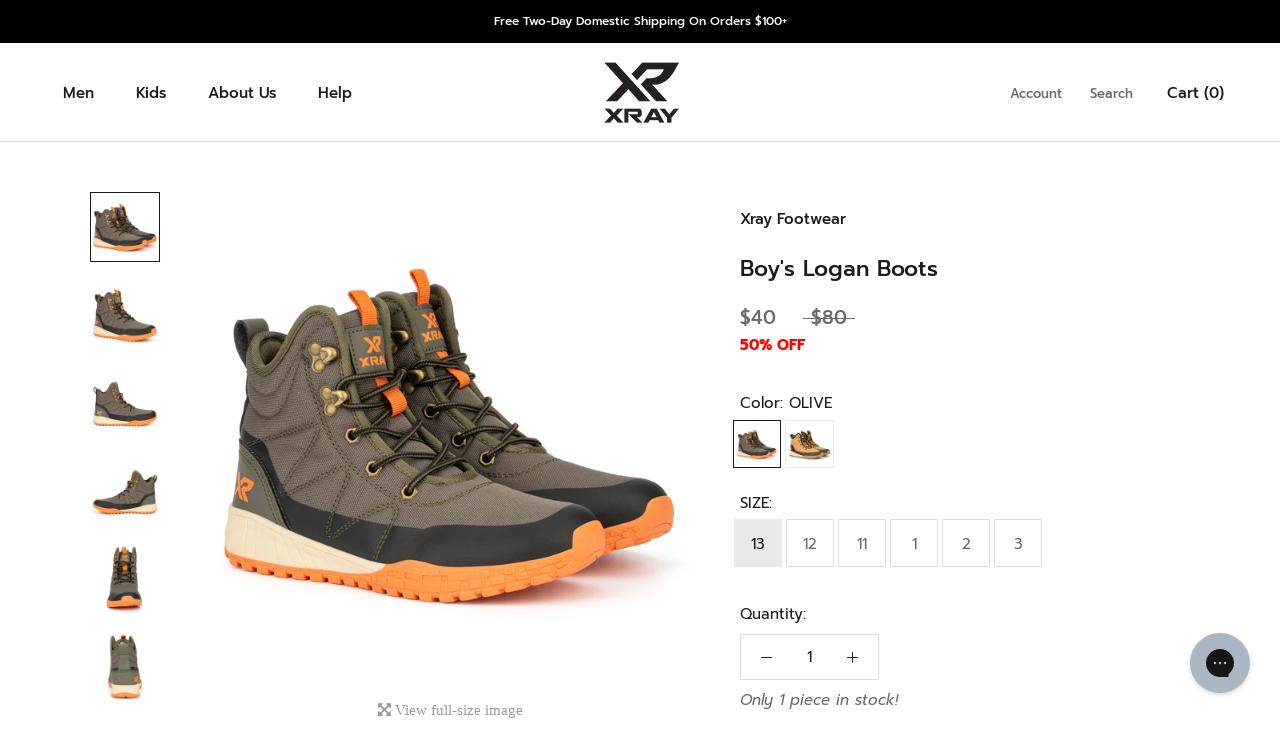

--- FILE ---
content_type: text/html; charset=utf-8
request_url: https://xrayfootwear.com/collections/all-boys-boots/products/xray-footwear-boys-logan-boot
body_size: 47547
content:
<!doctype html>

<script type="application/javascript">
  (function(b, o, n, g, s, r, c) { if (b[s]) return; b[s] = {}; b[s].scriptToken = "Xy05Njc4MjczNjk"; b[s].callsQueue = []; b[s].api = function() { b[s].callsQueue.push(arguments); }; r = o.createElement(n); c = o.getElementsByTagName(n)[0]; r.async = 1; r.src = g; r.id = s + n; c.parentNode.insertBefore(r, c); })(window, document, "script", "//cdn.oribi.io/Xy05Njc4MjczNjk/oribi.js", "ORIBI");
</script>

<html class="no-js" lang="en">

  <head>
    <!-- Global site tag (gtag.js) - Google AdWords: 773961202 -->
    <script async src="https://www.googletagmanager.com/gtag/js?id=AW-773961202"></script>
    <script>
      window.dataLayer = window.dataLayer || [];
      function gtag(){dataLayer.push(arguments);}
      gtag('js', new Date());
      gtag('config', 'AW-773961202', {
        'send_page_view': false
      });
    </script>
    <meta property="og:title" content="Xray Footwear">
    <meta property="og:description" content="To Look Beneath The Surface And Reveal The Extraordinary.">
    <meta property="og:url" content="https://example.org/facebook">
    <meta property="og:image" content="https://example.org/facebook.jpg">
    <meta property="product:brand" content="Xray Footwear"
          <meta property="product:availability" content="in stock">
    <meta property="product:condition" content="new">
    <meta property="product:price:amount" content="39.99">
    <meta property="product:price:currency" content="USD">
    <meta property="product:retailer_item_id" content="Xray_Footwear_001">
    <meta name="google-site-verification" content="xd5wcRQTmXcYLrfIqcCsVcvrAFNTROjOwyoSJGY4KKE" />

    <!-- Hotjar Tracking Code for https://xrayfootwear.com -->
    <script>
      (function(h,o,t,j,a,r){
        h.hj=h.hj||function(){(h.hj.q=h.hj.q||[]).push(arguments)};
        h._hjSettings={hjid:1172266,hjsv:6};
        a=o.getElementsByTagName('head')[0];
        r=o.createElement('script');r.async=1;
        r.src=t+h._hjSettings.hjid+j+h._hjSettings.hjsv;
        a.appendChild(r);
      })(window,document,'https://static.hotjar.com/c/hotjar-','.js?sv=');
    </script>

    <!-- Facebook Pixel Code -->
    <script>
      !function(f,b,e,v,n,t,s)
      {if(f.fbq)return;n=f.fbq=function(){n.callMethod?
        n.callMethod.apply(n,arguments):n.queue.push(arguments)};
       if(!f._fbq)f._fbq=n;n.push=n;n.loaded=!0;n.version='2.0';
       n.queue=[];t=b.createElement(e);t.async=!0;
       t.src=v;s=b.getElementsByTagName(e)[0];
       s.parentNode.insertBefore(t,s)}(window, document,'script',
                                       'https://connect.facebook.net/en_US/fbevents.js');
      fbq('init', '2237274036554900');
      fbq('track', 'PageView');
    </script>
    <noscript><img height="1" width="1" style="display:none"
                   src="https://www.facebook.com/tr?id=2237274036554900&ev=PageView&noscript=1"
                   /></noscript>
    <!-- End Facebook Pixel Code -->

    <meta name="google-site-verification" content="xd5wcRQTmXcYLrfIqcCsVcvrAFNTROjOwyoSJGY4KKE" />
    <script>
window.dataLayer = window.dataLayer || []; 
dataLayer.push({
    'event': 'dl_gtm_init',
    'template': {
      'active': "product",
      'name': "product",
      'directory': null,
    },
    
    'localization': {
        'country': "US",
        'currency': "USD",
        'language': "en"
      },
    
    
    'product_available': true,
    
    
    

    // physical store location? 
    'location': null,     
});
</script>
<!-- Google Tag Manager -->
<script>
  (function(w,d,s,l,i){w[l]=w[l]||[];w[l].push({'gtm.start':
    new Date().getTime(),event:'gtm.js'});var f=d.getElementsByTagName(s)[0],
    j=d.createElement(s),dl=l!='dataLayer'?'&l='+l:'';j.async=true;j.src=
    'https://www.googletagmanager.com/gtm.js?id='+i+dl;f.parentNode.insertBefore(j,f);
    })(window,document,'script','dataLayer','GTM-P6SS99S');
</script>
<!-- End Google Tag Manager -->


    <head>





<script id="sca_fg_cart_ShowGiftAsProductTemplate" type="text/template">
  
  <div class="item not-sca-qv" id="sca-freegift-{{productID}}">
    <a class="close_box" style="display: none;position: absolute;top:5px;right: 10px;font-size: 22px;font-weight: bold;cursor: pointer;text-decoration:none;color: #aaa;">×</a>
    <a href="/products/{{productHandle}}" target="_blank"><img style="margin-left: auto; margin-right: auto; width: 50%;" class="lazyOwl" data-src="{{productImageURL}}"></a>
    <div class="sca-product-shop">
      <div class="review-summary3">
        <div class="yotpo bottomLine" style="text-align:center"
          data-product-id="{{productID}}"
          data-product-models="{{productID}}"
          data-name="{{productTitle}}"
          data-url="/products/{{productHandle}}">
        </div>
      </div>
      <div class="f-fix"><span class="sca-product-title" style="white-space: nowrap;color:#000;{{showfgTitle}}">{{productTitle}}</span>
          <div id="product-variants-{{productID}}">
            <div class="sca-price" id="price-field-{{productID}}">
              <span class="sca-old-price">{{variant_compare_at_price}}</span>
              <span class="sca-special-price">{{variant_price}}</span>
            </div>
            <div id="stay-content-sca-freegift-{{productID}}" class="sca-fg-cart-item">
              <a class="close_box" style="display: none;position: absolute;top:5px;right: 10px;font-size: 22px;font-weight: bold;cursor: pointer;text-decoration:none;color: #aaa;">×</a>
              <select id="product-select-{{productID}}" name="id" style="display: none">
                {{optionVariantData}}
              </select>
            </div>
          </div>
          <button type='button' id="sca-btn-select-{{productID}}" class="sca-button" onclick="onclickSelect_{{productID}}();"><span>{{SelectButton}}</span></button>
          <button type='button' id="sca-btn-{{productID}}" class="sca-button" style="display: none"><span>{{AddToCartButton}}</span></button>
      </div>
    </div>
  </div>
  
</script>
<script id = "sca_fg_cart_ShowGiftAsProductScriptTemplate" type="text/template">
  
  
    var selectCallback_{{productID}}=function(t,a){if(t?(t.available?(SECOMAPP.jQuery("#sca-btn-{{productID}}").removeClass("disabled").removeAttr("disabled").html("<span>{{AddToCartButton}}</span>").fadeTo(200,1),SECOMAPP.jQuery("#sca-btn-{{productID}}").unbind("click"),SECOMAPP.jQuery("#sca-btn-{{productID}}").click(SECOMAPP.jQuery.proxy(function(){SECOMAPP.addGiftToCart(t.id,1)},t))):SECOMAPP.jQuery("#sca-btn-{{productID}}").html("<span>{{UnavailableButton}}</span>").addClass("disabled").attr("disabled","disabled").fadeTo(200,.5),t.compare_at_price>t.price?SECOMAPP.jQuery("#price-field-{{productID}}").html("<span class='sca-old-price'>"+SECOMAPP.formatMoney(t.compare_at_price)+"</span>&nbsp;<s class='sca-special-price'>"+SECOMAPP.formatMoney(t.price)+"</s>"):SECOMAPP.jQuery("#price-field-{{productID}}").html("<span class='sca-special-price'>"+SECOMAPP.formatMoney(t.price)+"</span>")):SECOMAPP.jQuery("#sca-btn-{{productID}}").html("<span>{{UnavailableButton}}</span>").addClass("disabled").attr("disabled","disabled").fadeTo(200,.5),t&&t.featured_image){var e=SECOMAPP.jQuery("#sca-freegift-{{productID}} img"),_=t.featured_image,c=e[0];Shopify.Image.switchImage(_,c,function(t,a,e){SECOMAPP.jQuery(e).parents("a").attr("href",t),SECOMAPP.jQuery(e).attr("src",t)})}},onclickSelect_{{productID}}=function(t){SECOMAPP.jQuery.getJSON("/products/{{productHandle}}.js",{_:(new Date).getTime()},function(t){SECOMAPP.jQuery(".owl-item #sca-freegift-{{productID}} span.sca-product-title").html(t.title);var e=[];SECOMAPP.jQuery.each(t.options,function(t,a){e[t]=a.name}),t.options=e;for(var a={{variantsGiftList}},_={{mainVariantsList}},c=t.variants.length-1;-1<c;c--)a.indexOf(t.variants[c].id)<0&&_.indexOf(t.variants[c].id)<0&&t.variants.splice(c,1);for(var o=_.length-1;-1<o;o--){var i=a[o],r=_[o],n=-1,s=-1;for(c=t.variants.length-1;-1<c;c--)t.variants[c].id==i?n=c:t.variants[c].id==r&&(s=c);-1<n&&-1<s&n!==s?("undefined"!=typeof SECOMAPP&&void 0!==SECOMAPP.fgsettings&&!0===SECOMAPP.fgsettings.sca_sync_gift&&void 0!==SECOMAPP.fgsettings.sca_fg_gift_variant_quantity_format&&"equal_original_inventory"===SECOMAPP.fgsettings.sca_fg_gift_variant_quantity_format&&(t.variants[n].available=t.variants[s].available,t.variants[n].inventory_management=t.variants[s].inventory_management),t.variants[n].option1=t.variants[s].option1,t.variants[n].options[0].name=t.variants[s].options[0].name,t.variants[n].options[1]&&(t.variants[n].options[1].name=t.variants[s].options[1].name,t.variants[n].option2=t.variants[s].option2),t.variants[n].options[2]&&(t.variants[n].options[2].name=t.variants[s].options[2].name,t.variants[n].option3=t.variants[s].option3),t.variants[n].title=t.variants[s].title,t.variants[n].name=t.variants[s].name,t.variants[n].public_title=t.variants[s].public_title,t.variants.splice(s,1)):(t.variants[s].id=i,t.variants[s].compare_at_price||(t.variants[s].compare_at_price=t.variants[s].price),t.variants[s].price=SECOMAPP.fgdata.giftid_price_mapping[i])}SECOMAPP.jQuery("#sca-btn-select-{{productID}}").hide(),SECOMAPP.jQuery("#product-select-{{productID}}").show(),SECOMAPP.jQuery("#sca-btn-{{productID}}").show(),SECOMAPP.jQuery("#stay-content-sca-freegift-{{productID}} .close_box").show(),SECOMAPP.jQuery("#stay-content-sca-freegift-{{productID}} .close_box").click(function(){SECOMAPP.jQuery("#stay-content-sca-freegift-{{productID}}").hide(),SECOMAPP.jQuery("#sca-btn-{{productID}}").hide(),SECOMAPP.jQuery("#sca-btn-select-{{productID}}").show()}),onclickSelect_{{productID}}=function(){SECOMAPP.jQuery("#stay-content-sca-freegift-{{productID}}").show(),SECOMAPP.jQuery("#sca-btn-{{productID}}").show(),SECOMAPP.jQuery("#sca-btn-select-{{productID}}").hide()},1==t.variants.length?(-1!==t.variants[0].title.indexOf("Default")&&SECOMAPP.jQuery("#sca-freegift-{{productID}} .selector-wrapper").hide(),1==t.variants[0].available&&(SECOMAPP.jQuery("#sca-btn-{{productID}}").show(),SECOMAPP.jQuery("#sca-btn-select-{{productID}}").hide(),SECOMAPP.jQuery("#sca-btn-{{productID}}").removeClass("disabled").removeAttr("disabled").html("<span>{{AddToCartButton}}</span>").fadeTo(200,1),SECOMAPP.jQuery("#sca-btn-{{productID}}").unbind("click"),SECOMAPP.jQuery("#sca-btn-{{productID}}").click(SECOMAPP.jQuery.proxy(function(){SECOMAPP.addGiftToCart(t.variants[0].id,1)},t)))):(new Shopify.OptionSelectors("product-select-{{productID}}",{product:t,onVariantSelected:selectCallback_{{productID}},enableHistoryState:!0}),SECOMAPP.jQuery("#stay-content-sca-freegift-{{productID}}").show(),SECOMAPP.jQuery("#stay-content-sca-freegift-{{productID}}").focus())})};1=={{variantsGiftList}}.length&&onclickSelect_{{productID}}();
  
</script>

<script id="sca_fg_cart_ShowGiftAsVariantTemplate" type="text/template">
  
  <div class="item not-sca-qv" id="sca-freegift-{{variantID}}">
    <a href="/products/{{productHandle}}?variant={{originalVariantID}}" target="_blank"><img style="margin-left: auto; margin-right: auto; width: 50%;" class="lazyOwl" data-src="{{variantImageURL}}"></a>
    <div class="sca-product-shop">
      <div class="review-summary3">
        <div class="yotpo bottomLine" style="text-align:center"
          data-product-id="{{productID}}"
          data-product-models="{{productID}}"
          data-name="{{productTitle}}"
          data-url="/products/{{productHandle}}">
        </div>
      </div>
      <div class="f-fix">
        <span class="sca-product-title" style="white-space: nowrap;color:#000;">{{variantTitle}}</span>
        <div class="sca-price">
          <span class="sca-old-price">{{variant_compare_at_price}}</span>
          <span class="sca-special-price">{{variant_price}}</span>
        </div>
        <button type="button" id="sca-btn{{variantID}}" class="sca-button" onclick="SECOMAPP.addGiftToCart({{variantID}},1);">
          <span>{{AddToCartButton}}</span>
        </button>
      </div>
    </div>
  </div>
  
</script>

<script id="sca_fg_prod_GiftList" type="text/template">
  
  <a style="text-decoration: none !important" id ="{{giftShowID}}" class="product-image freegif-product-image freegift-info-{{giftShowID}}"
     title="{{giftTitle}}" href="/products/{{productsHandle}}">
    <img class="not-sca-qv" src="{{giftImgUrl}}" alt="{{giftTitle}}" />
  </a>
  
</script>

<script id="sca_fg_prod_Gift_PopupDetail" type="text/template">
  
  <div class="sca-fg-item fg-info-{{giftShowID}}" style="display:none;z-index:2147483647;">
    <div class="sca-fg-item-options">
      <div class="sca-fg-item-option-title">
        <em>{{freegiftRuleName}}</em>
      </div>
      <div class="sca-fg-item-option-ct">
        <!--        <div class="sca-fg-image-item">
                        <img src="{{giftImgUrl}}" /> -->
        <div class="sca-fg-item-name">
          <a href="#">{{giftTitle}}</a>
        </div>
        <!--        </div> -->
      </div>
    </div>
  </div>
  
</script>

<script id="sca_fg_ajax_GiftListPopup" type="text/template">
  
  <div id="freegift_popup" class="mfp-hide">
    <div id="sca-fg-owl-carousel">
      <div id="freegift_cart_container" class="sca-fg-cart-container" style="display: none;">
        <div id="freegift_message" class="owl-carousel"></div>
      </div>
      <div id="sca-fg-slider-cart" style="display: none;">
        <div class="sca-fg-cart-title">
          <strong>{{popupTitle}}</strong>
        </div>
        <div id="sca_freegift_list" class="owl-carousel"></div>
      </div>
    </div>
  </div>
  
</script>

<script id="sca_fg_checkout_confirm_popup" type="text/template">
    
         <div class='sca-fg-checkout-confirm-popup' style='font-family: "Myriad","Cardo","Big Caslon","Bodoni MT",Georgia,serif; position: relative;background: #FFF;padding: 20px 20px 50px 20px;width: auto;max-width: 500px;margin: 20px auto;'>
             <h1 style='font-family: "Oswald","Cardo","Big Caslon","Bodoni MT",Georgia,serif;'>YOU CAN STILL ADD MORE!</h1>
             <p>You get 1 free item with every product purchased. It looks like you can still add more free item(s) to your cart. What would you like to do?</p>
             <p class='sca-fg-checkout-confirm-buttons' style='float: right;'>
                 <a class='btn popup-modal-dismiss action_button add_to_cart' href='#' style='width: 200px !important;margin-right: 20px;'>ADD MORE</a>
                 <a class='btn checkout__button continue-checkout action_button add_to_cart' href='/checkout' style='width: 200px !important;'>CHECKOUT</a>
             </p>
         </div>
    
</script>



<link href="//xrayfootwear.com/cdn/shop/t/62/assets/sca.freegift.css?v=165156737669823855401740686977" rel="stylesheet" type="text/css" media="all" />
<script src="//xrayfootwear.com/cdn/shopifycloud/storefront/assets/themes_support/option_selection-b017cd28.js" type="text/javascript"></script>
<script data-cfasync="false">
    Shopify.money_format = "${{amount}}";
    //enable checking free gifts condition when checkout clicked
    if ((typeof SECOMAPP) === 'undefined') { window.SECOMAPP = {}; };
    SECOMAPP.enableOverrideCheckout = true;
    //    SECOMAPP.preStopAppCallback = function(cart){
    //        if(typeof yotpo!=='undefined' && typeof yotpo.initWidgets==='function'){
    //            yotpo.initWidgets();
    //        }
    //    }
</script>
<script type="text/javascript">(function(){if(typeof SECOMAPP==="undefined"){SECOMAPP={}};if(typeof Shopify==="undefined"){Shopify={}};SECOMAPP.fg_ver=1622143473;SECOMAPP.fg_scriptfile="freegifts_20210507.min.js";SECOMAPP.gifts_list_avai={"39931389247662":true,"39931389280430":true,"39931389345966":true,"39931389378734":true,"39931389411502":true,"39931389444270":true,"39931389509806":true,"39931389575342":true};})();</script>

<script data-cfasync="false" type="text/javascript">
  /* Smart Ecommerce App (SEA Inc)
  * http://www.secomapp.com
  * Do not reuse those source codes if don't have permission of us.
  * */
  
  
  !function(){Array.isArray||(Array.isArray=function(e){return"[object Array]"===Object.prototype.toString.call(e)}),"function"!=typeof Object.create&&(Object.create=function(e){function t(){}return t.prototype=e,new t}),Object.keys||(Object.keys=function(e){var t,o=[];for(t in e)Object.prototype.hasOwnProperty.call(e,t)&&o.push(t);return o}),String.prototype.endsWith||Object.defineProperty(String.prototype,"endsWith",{value:function(e,t){var o=this.toString();(void 0===t||t>o.length)&&(t=o.length),t-=e.length;var r=o.indexOf(e,t);return-1!==r&&r===t},writable:!0,enumerable:!0,configurable:!0}),Array.prototype.indexOf||(Array.prototype.indexOf=function(e,t){var o;if(null==this)throw new TypeError('"this" is null or not defined');var r=Object(this),i=r.length>>>0;if(0===i)return-1;var n=+t||0;if(Math.abs(n)===1/0&&(n=0),n>=i)return-1;for(o=Math.max(n>=0?n:i-Math.abs(n),0);o<i;){if(o in r&&r[o]===e)return o;o++}return-1}),Array.prototype.forEach||(Array.prototype.forEach=function(e,t){var o,r;if(null==this)throw new TypeError(" this is null or not defined");var i=Object(this),n=i.length>>>0;if("function"!=typeof e)throw new TypeError(e+" is not a function");for(arguments.length>1&&(o=t),r=0;r<n;){var a;r in i&&(a=i[r],e.call(o,a,r,i)),r++}}),console=console||{},console.log=console.log||function(){},"undefined"==typeof Shopify&&(Shopify={}),"function"!=typeof Shopify.onError&&(Shopify.onError=function(){}),"undefined"==typeof SECOMAPP&&(SECOMAPP={}),SECOMAPP.removeGiftsVariant=function(e){setTimeout(function(){try{e("select option").not(".sca-fg-cart-item select option").filter(function(){var t=e(this).val(),o=e(this).text();-1!==o.indexOf(" - ")&&(o=o.slice(0,o.indexOf(" - ")));var r=[];return-1!==o.indexOf(" / ")&&(r=o.split(" / "),o=r[r.length-1]),!!(void 0!==SECOMAPP.gifts_list_avai&&void 0!==SECOMAPP.gifts_list_avai[t]||o.endsWith("% off)"))&&(e(this).parent("select").find("option").not(".sca-fg-cart-item select option").filter(function(){var r=e(this).val();return e(this).text().endsWith(o)||r==t}).remove(),e(".dropdown *,ul li,label,div").filter(function(){var r=e(this).html(),i=e(this).data("value");return r&&r.endsWith(o)||i==t}).remove(),!0)})}catch(e){console.log(e)}},500)},SECOMAPP.formatMoney=function(e,t){"string"==typeof e&&(e=e.replace(".",""));var o="",r="undefined"!=typeof Shopify&&void 0!==Shopify.money_format?Shopify.money_format:"{{amount}}",i=/\{\{\s*(\w+)\s*\}\}/,n=t||(void 0!==this.fgsettings&&"string"==typeof this.fgsettings.sca_currency_format&&this.fgsettings.sca_currency_format.indexOf("amount")>-1?this.fgsettings.sca_currency_format:null)||r;if(n.indexOf("amount_no_decimals_no_comma_separator")<0&&n.indexOf("amount_no_comma_separator_up_cents")<0&&n.indexOf("amount_up_cents")<0&&"function"==typeof Shopify.formatMoney)return Shopify.formatMoney(e,n);function a(e,t){return void 0===e?t:e}function s(e,t,o,r,i,n){if(t=a(t,2),o=a(o,","),r=a(r,"."),isNaN(e)||null==e)return 0;var s=(e=(e/100).toFixed(t)).split(".");return s[0].replace(/(\d)(?=(\d\d\d)+(?!\d))/g,"$1"+o)+(s[1]?i&&n?i+s[1]+n:r+s[1]:"")}switch(n.match(i)[1]){case"amount":o=s(e,2);break;case"amount_no_decimals":o=s(e,0);break;case"amount_with_comma_separator":o=s(e,2,",",".");break;case"amount_no_decimals_with_comma_separator":o=s(e,0,",",".");break;case"amount_no_decimals_no_comma_separator":o=s(e,0,"","");break;case"amount_up_cents":o=s(e,2,",","","<sup>","</sup>");break;case"amount_no_comma_separator_up_cents":o=s(e,2,"","","<sup>","</sup>")}return n.replace(i,o)},SECOMAPP.setCookie=function(e,t,o,r,i){var n=new Date;n.setTime(n.getTime()+24*o*60*60*1e3+60*r*1e3);var a="expires="+n.toUTCString();document.cookie=e+"="+t+";"+a+(i?";path="+i:";path=/")},SECOMAPP.deleteCookie=function(e,t){document.cookie=e+"=; expires=Thu, 01 Jan 1970 00:00:00 UTC; "+(t?";path="+t:";path=/")},SECOMAPP.getCookie=function(e){for(var t=e+"=",o=document.cookie.split(";"),r=0;r<o.length;r++){for(var i=o[r];" "==i.charAt(0);)i=i.substring(1);if(0==i.indexOf(t))return i.substring(t.length,i.length)}return""},SECOMAPP.getQueryString=function(){for(var e={},t=window.location.search.substring(1).split("&"),o=0;o<t.length;o++){var r=t[o].split("=");if(void 0===e[r[0]])e[r[0]]=decodeURIComponent(r[1]);else if("string"==typeof e[r[0]]){var i=[e[r[0]],decodeURIComponent(r[1])];e[r[0]]=i}else e[r[0]].push(decodeURIComponent(r[1]))}return e},SECOMAPP.freegifts_product_json=function(e){if(Array.isArray||(Array.isArray=function(e){return"[object Array]"===Object.prototype.toString.call(e)}),String.prototype.endsWith||Object.defineProperty(String.prototype,"endsWith",{value:function(e,t){var o=this.toString();(void 0===t||t>o.length)&&(t=o.length),t-=e.length;var r=o.indexOf(e,t);return-1!==r&&r===t}}),e){if(e.options&&Array.isArray(e.options))for(var t=0;t<e.options.length;t++){if(void 0!==e.options[t]&&void 0!==e.options[t].values)if((r=e.options[t]).values&&Array.isArray(r.values))for(var o=0;o<r.values.length;o++)(r.values[o].endsWith("(Freegifts)")||r.values[o].endsWith("% off)"))&&(r.values.splice(o,1),o--)}if(e.options_with_values&&Array.isArray(e.options_with_values))for(t=0;t<e.options_with_values.length;t++){var r;if(void 0!==e.options_with_values[t]&&void 0!==e.options_with_values[t].values)if((r=e.options_with_values[t]).values&&Array.isArray(r.values))for(o=0;o<r.values.length;o++)(r.values[o].title.endsWith("(Freegifts)")||r.values[o].title.endsWith("% off)"))&&(r.values.splice(o,1),o--)}var i=e.price,n=e.price_max,a=e.price_min,s=e.compare_at_price,c=e.compare_at_price_max,f=e.compare_at_price_min;if(e.variants&&Array.isArray(e.variants))for(var p=0;e.variants.length,void 0!==e.variants[p];p++){var l=e.variants[p],u=l.option3?l.option3:l.option2?l.option2:l.option1?l.option1:l.title?l.title:"";"undefined"!=typeof SECOMAPP&&void 0!==SECOMAPP.gifts_list_avai&&void 0!==SECOMAPP.gifts_list_avai[l.id]||u.endsWith("(Freegifts)")||u.endsWith("% off)")?(e.variants.splice(p,1),p-=1):((!n||n>=l.price)&&(n=l.price,i=l.price),(!a||a<=l.price)&&(a=l.price),l.compare_at_price&&((!c||c>=l.compare_at_price)&&(c=l.compare_at_price,s=l.compare_at_price),(!f||f<=l.compare_at_price)&&(f=l.compare_at_price)),void 0!==l.available&&1==l.available&&(e.available=!0))}e.price=i,e.price_max=a==n?null:a,e.price_min=n==a?null:n,e.compare_at_price=s,e.compare_at_price_max=f,e.compare_at_price_min=c,e.price_varies=n<a,e.compare_at_price_varies=c<f}return e},SECOMAPP.fg_codes=[],""!==SECOMAPP.getCookie("sca_fg_codes")&&(SECOMAPP.fg_codes=JSON.parse(SECOMAPP.getCookie("sca_fg_codes")));var e=SECOMAPP.getQueryString();e.freegifts_code&&-1===SECOMAPP.fg_codes.indexOf(e.freegifts_code)&&(void 0!==SECOMAPP.activateOnlyOnePromoCode&&!0===SECOMAPP.activateOnlyOnePromoCode&&(SECOMAPP.fg_codes=[]),SECOMAPP.fg_codes.push(e.freegifts_code),SECOMAPP.setCookie("sca_fg_codes",JSON.stringify(SECOMAPP.fg_codes)))}();
  
  ;SECOMAPP.customer={};SECOMAPP.customer.orders=[];SECOMAPP.customer.freegifts=[];;SECOMAPP.customer.email=null;SECOMAPP.customer.first_name=null;SECOMAPP.customer.last_name=null;SECOMAPP.customer.tags=null;SECOMAPP.customer.orders_count=null;SECOMAPP.customer.total_spent=null;
</script>

      <!-- GSSTART Show variants. Do not change -->
      
      <!-- Show variants code end. Do not change GSEND --><!-- BEGIN app block: shopify://apps/starapps-variant-image/blocks/starapps-via-embed/2a01d106-3d10-48e8-ba53-5cb971217ac4 -->





    
      
      
      
      
        <script src="https://cdn.starapps.studio/apps/via/xrayfootwear/script-1754304658.js" async crossorigin="anonymous" data-theme-script="Prestige"></script>
      
    

    

    
    
      <script src="https://cdn.shopify.com/extensions/019b8ded-e117-7ce2-a469-ec8f78d5408d/variant-image-automator-33/assets/store-front-error-tracking.js" via-js-type="error-tracking" defer></script>
    
    <script via-metafields>window.viaData = {
        limitOnProduct: null,
        viaStatus: null
      }
    </script>
<!-- END app block --><link href="https://monorail-edge.shopifysvc.com" rel="dns-prefetch">
<script>(function(){if ("sendBeacon" in navigator && "performance" in window) {try {var session_token_from_headers = performance.getEntriesByType('navigation')[0].serverTiming.find(x => x.name == '_s').description;} catch {var session_token_from_headers = undefined;}var session_cookie_matches = document.cookie.match(/_shopify_s=([^;]*)/);var session_token_from_cookie = session_cookie_matches && session_cookie_matches.length === 2 ? session_cookie_matches[1] : "";var session_token = session_token_from_headers || session_token_from_cookie || "";function handle_abandonment_event(e) {var entries = performance.getEntries().filter(function(entry) {return /monorail-edge.shopifysvc.com/.test(entry.name);});if (!window.abandonment_tracked && entries.length === 0) {window.abandonment_tracked = true;var currentMs = Date.now();var navigation_start = performance.timing.navigationStart;var payload = {shop_id: 7714275392,url: window.location.href,navigation_start,duration: currentMs - navigation_start,session_token,page_type: "product"};window.navigator.sendBeacon("https://monorail-edge.shopifysvc.com/v1/produce", JSON.stringify({schema_id: "online_store_buyer_site_abandonment/1.1",payload: payload,metadata: {event_created_at_ms: currentMs,event_sent_at_ms: currentMs}}));}}window.addEventListener('pagehide', handle_abandonment_event);}}());</script>
<script id="web-pixels-manager-setup">(function e(e,d,r,n,o){if(void 0===o&&(o={}),!Boolean(null===(a=null===(i=window.Shopify)||void 0===i?void 0:i.analytics)||void 0===a?void 0:a.replayQueue)){var i,a;window.Shopify=window.Shopify||{};var t=window.Shopify;t.analytics=t.analytics||{};var s=t.analytics;s.replayQueue=[],s.publish=function(e,d,r){return s.replayQueue.push([e,d,r]),!0};try{self.performance.mark("wpm:start")}catch(e){}var l=function(){var e={modern:/Edge?\/(1{2}[4-9]|1[2-9]\d|[2-9]\d{2}|\d{4,})\.\d+(\.\d+|)|Firefox\/(1{2}[4-9]|1[2-9]\d|[2-9]\d{2}|\d{4,})\.\d+(\.\d+|)|Chrom(ium|e)\/(9{2}|\d{3,})\.\d+(\.\d+|)|(Maci|X1{2}).+ Version\/(15\.\d+|(1[6-9]|[2-9]\d|\d{3,})\.\d+)([,.]\d+|)( \(\w+\)|)( Mobile\/\w+|) Safari\/|Chrome.+OPR\/(9{2}|\d{3,})\.\d+\.\d+|(CPU[ +]OS|iPhone[ +]OS|CPU[ +]iPhone|CPU IPhone OS|CPU iPad OS)[ +]+(15[._]\d+|(1[6-9]|[2-9]\d|\d{3,})[._]\d+)([._]\d+|)|Android:?[ /-](13[3-9]|1[4-9]\d|[2-9]\d{2}|\d{4,})(\.\d+|)(\.\d+|)|Android.+Firefox\/(13[5-9]|1[4-9]\d|[2-9]\d{2}|\d{4,})\.\d+(\.\d+|)|Android.+Chrom(ium|e)\/(13[3-9]|1[4-9]\d|[2-9]\d{2}|\d{4,})\.\d+(\.\d+|)|SamsungBrowser\/([2-9]\d|\d{3,})\.\d+/,legacy:/Edge?\/(1[6-9]|[2-9]\d|\d{3,})\.\d+(\.\d+|)|Firefox\/(5[4-9]|[6-9]\d|\d{3,})\.\d+(\.\d+|)|Chrom(ium|e)\/(5[1-9]|[6-9]\d|\d{3,})\.\d+(\.\d+|)([\d.]+$|.*Safari\/(?![\d.]+ Edge\/[\d.]+$))|(Maci|X1{2}).+ Version\/(10\.\d+|(1[1-9]|[2-9]\d|\d{3,})\.\d+)([,.]\d+|)( \(\w+\)|)( Mobile\/\w+|) Safari\/|Chrome.+OPR\/(3[89]|[4-9]\d|\d{3,})\.\d+\.\d+|(CPU[ +]OS|iPhone[ +]OS|CPU[ +]iPhone|CPU IPhone OS|CPU iPad OS)[ +]+(10[._]\d+|(1[1-9]|[2-9]\d|\d{3,})[._]\d+)([._]\d+|)|Android:?[ /-](13[3-9]|1[4-9]\d|[2-9]\d{2}|\d{4,})(\.\d+|)(\.\d+|)|Mobile Safari.+OPR\/([89]\d|\d{3,})\.\d+\.\d+|Android.+Firefox\/(13[5-9]|1[4-9]\d|[2-9]\d{2}|\d{4,})\.\d+(\.\d+|)|Android.+Chrom(ium|e)\/(13[3-9]|1[4-9]\d|[2-9]\d{2}|\d{4,})\.\d+(\.\d+|)|Android.+(UC? ?Browser|UCWEB|U3)[ /]?(15\.([5-9]|\d{2,})|(1[6-9]|[2-9]\d|\d{3,})\.\d+)\.\d+|SamsungBrowser\/(5\.\d+|([6-9]|\d{2,})\.\d+)|Android.+MQ{2}Browser\/(14(\.(9|\d{2,})|)|(1[5-9]|[2-9]\d|\d{3,})(\.\d+|))(\.\d+|)|K[Aa][Ii]OS\/(3\.\d+|([4-9]|\d{2,})\.\d+)(\.\d+|)/},d=e.modern,r=e.legacy,n=navigator.userAgent;return n.match(d)?"modern":n.match(r)?"legacy":"unknown"}(),u="modern"===l?"modern":"legacy",c=(null!=n?n:{modern:"",legacy:""})[u],f=function(e){return[e.baseUrl,"/wpm","/b",e.hashVersion,"modern"===e.buildTarget?"m":"l",".js"].join("")}({baseUrl:d,hashVersion:r,buildTarget:u}),m=function(e){var d=e.version,r=e.bundleTarget,n=e.surface,o=e.pageUrl,i=e.monorailEndpoint;return{emit:function(e){var a=e.status,t=e.errorMsg,s=(new Date).getTime(),l=JSON.stringify({metadata:{event_sent_at_ms:s},events:[{schema_id:"web_pixels_manager_load/3.1",payload:{version:d,bundle_target:r,page_url:o,status:a,surface:n,error_msg:t},metadata:{event_created_at_ms:s}}]});if(!i)return console&&console.warn&&console.warn("[Web Pixels Manager] No Monorail endpoint provided, skipping logging."),!1;try{return self.navigator.sendBeacon.bind(self.navigator)(i,l)}catch(e){}var u=new XMLHttpRequest;try{return u.open("POST",i,!0),u.setRequestHeader("Content-Type","text/plain"),u.send(l),!0}catch(e){return console&&console.warn&&console.warn("[Web Pixels Manager] Got an unhandled error while logging to Monorail."),!1}}}}({version:r,bundleTarget:l,surface:e.surface,pageUrl:self.location.href,monorailEndpoint:e.monorailEndpoint});try{o.browserTarget=l,function(e){var d=e.src,r=e.async,n=void 0===r||r,o=e.onload,i=e.onerror,a=e.sri,t=e.scriptDataAttributes,s=void 0===t?{}:t,l=document.createElement("script"),u=document.querySelector("head"),c=document.querySelector("body");if(l.async=n,l.src=d,a&&(l.integrity=a,l.crossOrigin="anonymous"),s)for(var f in s)if(Object.prototype.hasOwnProperty.call(s,f))try{l.dataset[f]=s[f]}catch(e){}if(o&&l.addEventListener("load",o),i&&l.addEventListener("error",i),u)u.appendChild(l);else{if(!c)throw new Error("Did not find a head or body element to append the script");c.appendChild(l)}}({src:f,async:!0,onload:function(){if(!function(){var e,d;return Boolean(null===(d=null===(e=window.Shopify)||void 0===e?void 0:e.analytics)||void 0===d?void 0:d.initialized)}()){var d=window.webPixelsManager.init(e)||void 0;if(d){var r=window.Shopify.analytics;r.replayQueue.forEach((function(e){var r=e[0],n=e[1],o=e[2];d.publishCustomEvent(r,n,o)})),r.replayQueue=[],r.publish=d.publishCustomEvent,r.visitor=d.visitor,r.initialized=!0}}},onerror:function(){return m.emit({status:"failed",errorMsg:"".concat(f," has failed to load")})},sri:function(e){var d=/^sha384-[A-Za-z0-9+/=]+$/;return"string"==typeof e&&d.test(e)}(c)?c:"",scriptDataAttributes:o}),m.emit({status:"loading"})}catch(e){m.emit({status:"failed",errorMsg:(null==e?void 0:e.message)||"Unknown error"})}}})({shopId: 7714275392,storefrontBaseUrl: "https://xrayfootwear.com",extensionsBaseUrl: "https://extensions.shopifycdn.com/cdn/shopifycloud/web-pixels-manager",monorailEndpoint: "https://monorail-edge.shopifysvc.com/unstable/produce_batch",surface: "storefront-renderer",enabledBetaFlags: ["2dca8a86"],webPixelsConfigList: [{"id":"494600405","configuration":"{\"config\":\"{\\\"pixel_id\\\":\\\"AW-773961202\\\",\\\"target_country\\\":\\\"US\\\",\\\"gtag_events\\\":[{\\\"type\\\":\\\"search\\\",\\\"action_label\\\":\\\"AW-773961202\\\/YNIXCMO2vpEBEPLrhvEC\\\"},{\\\"type\\\":\\\"begin_checkout\\\",\\\"action_label\\\":\\\"AW-773961202\\\/ua__CMC2vpEBEPLrhvEC\\\"},{\\\"type\\\":\\\"view_item\\\",\\\"action_label\\\":[\\\"AW-773961202\\\/pVDfCNqyvpEBEPLrhvEC\\\",\\\"MC-RL256R7433\\\"]},{\\\"type\\\":\\\"purchase\\\",\\\"action_label\\\":[\\\"AW-773961202\\\/aJ-bCM6_vI8YEPLrhvEC\\\",\\\"MC-RL256R7433\\\"]},{\\\"type\\\":\\\"page_view\\\",\\\"action_label\\\":[\\\"AW-773961202\\\/paNkCNSyvpEBEPLrhvEC\\\",\\\"MC-RL256R7433\\\"]},{\\\"type\\\":\\\"add_payment_info\\\",\\\"action_label\\\":\\\"AW-773961202\\\/UhG8CMa2vpEBEPLrhvEC\\\"},{\\\"type\\\":\\\"add_to_cart\\\",\\\"action_label\\\":\\\"AW-773961202\\\/ELhoCL22vpEBEPLrhvEC\\\"}],\\\"enable_monitoring_mode\\\":false}\"}","eventPayloadVersion":"v1","runtimeContext":"OPEN","scriptVersion":"b2a88bafab3e21179ed38636efcd8a93","type":"APP","apiClientId":1780363,"privacyPurposes":[],"dataSharingAdjustments":{"protectedCustomerApprovalScopes":["read_customer_address","read_customer_email","read_customer_name","read_customer_personal_data","read_customer_phone"]}},{"id":"219971797","configuration":"{\"pixel_id\":\"2279720822260560\",\"pixel_type\":\"facebook_pixel\",\"metaapp_system_user_token\":\"-\"}","eventPayloadVersion":"v1","runtimeContext":"OPEN","scriptVersion":"ca16bc87fe92b6042fbaa3acc2fbdaa6","type":"APP","apiClientId":2329312,"privacyPurposes":["ANALYTICS","MARKETING","SALE_OF_DATA"],"dataSharingAdjustments":{"protectedCustomerApprovalScopes":["read_customer_address","read_customer_email","read_customer_name","read_customer_personal_data","read_customer_phone"]}},{"id":"115998933","configuration":"{\"apiURL\":\"https:\/\/api.omnisend.com\",\"appURL\":\"https:\/\/app.omnisend.com\",\"brandID\":\"65fdc119e38c5a6b6d20d0b0\",\"trackingURL\":\"https:\/\/wt.omnisendlink.com\"}","eventPayloadVersion":"v1","runtimeContext":"STRICT","scriptVersion":"aa9feb15e63a302383aa48b053211bbb","type":"APP","apiClientId":186001,"privacyPurposes":["ANALYTICS","MARKETING","SALE_OF_DATA"],"dataSharingAdjustments":{"protectedCustomerApprovalScopes":["read_customer_address","read_customer_email","read_customer_name","read_customer_personal_data","read_customer_phone"]}},{"id":"79003861","eventPayloadVersion":"v1","runtimeContext":"LAX","scriptVersion":"1","type":"CUSTOM","privacyPurposes":["ANALYTICS"],"name":"Google Analytics tag (migrated)"},{"id":"shopify-app-pixel","configuration":"{}","eventPayloadVersion":"v1","runtimeContext":"STRICT","scriptVersion":"0450","apiClientId":"shopify-pixel","type":"APP","privacyPurposes":["ANALYTICS","MARKETING"]},{"id":"shopify-custom-pixel","eventPayloadVersion":"v1","runtimeContext":"LAX","scriptVersion":"0450","apiClientId":"shopify-pixel","type":"CUSTOM","privacyPurposes":["ANALYTICS","MARKETING"]}],isMerchantRequest: false,initData: {"shop":{"name":"Xray Footwear","paymentSettings":{"currencyCode":"USD"},"myshopifyDomain":"xrayfootwear.myshopify.com","countryCode":"US","storefrontUrl":"https:\/\/xrayfootwear.com"},"customer":null,"cart":null,"checkout":null,"productVariants":[{"price":{"amount":40.0,"currencyCode":"USD"},"product":{"title":"Boy's Logan Boots","vendor":"Xray Footwear","id":"7259182891182","untranslatedTitle":"Boy's Logan Boots","url":"\/products\/xray-footwear-boys-logan-boot","type":"Boots"},"id":"40841385279662","image":{"src":"\/\/xrayfootwear.com\/cdn\/shop\/files\/XRW992K-OLIVE_Quarter.jpg?v=1736522538"},"sku":"XRW992K-OLIVE-13","title":"OLIVE \/ 13","untranslatedTitle":"OLIVE \/ 13"},{"price":{"amount":40.0,"currencyCode":"USD"},"product":{"title":"Boy's Logan Boots","vendor":"Xray Footwear","id":"7259182891182","untranslatedTitle":"Boy's Logan Boots","url":"\/products\/xray-footwear-boys-logan-boot","type":"Boots"},"id":"40841385312430","image":{"src":"\/\/xrayfootwear.com\/cdn\/shop\/files\/XRW992K-OLIVE_Quarter.jpg?v=1736522538"},"sku":"XRW992K-OLIVE-12","title":"OLIVE \/ 12","untranslatedTitle":"OLIVE \/ 12"},{"price":{"amount":40.0,"currencyCode":"USD"},"product":{"title":"Boy's Logan Boots","vendor":"Xray Footwear","id":"7259182891182","untranslatedTitle":"Boy's Logan Boots","url":"\/products\/xray-footwear-boys-logan-boot","type":"Boots"},"id":"40841385345198","image":{"src":"\/\/xrayfootwear.com\/cdn\/shop\/files\/XRW992K-OLIVE_Quarter.jpg?v=1736522538"},"sku":"XRW992K-OLIVE-11","title":"OLIVE \/ 11","untranslatedTitle":"OLIVE \/ 11"},{"price":{"amount":40.0,"currencyCode":"USD"},"product":{"title":"Boy's Logan Boots","vendor":"Xray Footwear","id":"7259182891182","untranslatedTitle":"Boy's Logan Boots","url":"\/products\/xray-footwear-boys-logan-boot","type":"Boots"},"id":"40841385377966","image":{"src":"\/\/xrayfootwear.com\/cdn\/shop\/files\/XRW992K-OLIVE_Quarter.jpg?v=1736522538"},"sku":"XRW992K-OLIVE-1","title":"OLIVE \/ 1","untranslatedTitle":"OLIVE \/ 1"},{"price":{"amount":40.0,"currencyCode":"USD"},"product":{"title":"Boy's Logan Boots","vendor":"Xray Footwear","id":"7259182891182","untranslatedTitle":"Boy's Logan Boots","url":"\/products\/xray-footwear-boys-logan-boot","type":"Boots"},"id":"40841385410734","image":{"src":"\/\/xrayfootwear.com\/cdn\/shop\/files\/XRW992K-OLIVE_Quarter.jpg?v=1736522538"},"sku":"XRW992K-OLIVE-2","title":"OLIVE \/ 2","untranslatedTitle":"OLIVE \/ 2"},{"price":{"amount":40.0,"currencyCode":"USD"},"product":{"title":"Boy's Logan Boots","vendor":"Xray Footwear","id":"7259182891182","untranslatedTitle":"Boy's Logan Boots","url":"\/products\/xray-footwear-boys-logan-boot","type":"Boots"},"id":"40841385443502","image":{"src":"\/\/xrayfootwear.com\/cdn\/shop\/files\/XRW992K-OLIVE_Quarter.jpg?v=1736522538"},"sku":"XRW992K-OLIVE-3","title":"OLIVE \/ 3","untranslatedTitle":"OLIVE \/ 3"},{"price":{"amount":40.0,"currencyCode":"USD"},"product":{"title":"Boy's Logan Boots","vendor":"Xray Footwear","id":"7259182891182","untranslatedTitle":"Boy's Logan Boots","url":"\/products\/xray-footwear-boys-logan-boot","type":"Boots"},"id":"40841385476270","image":{"src":"\/\/xrayfootwear.com\/cdn\/shop\/files\/XRW992K-WHEAT_Quarter.jpg?v=1736522538"},"sku":"XRW992K-WHEAT-13","title":"WHEAT \/ 13","untranslatedTitle":"WHEAT \/ 13"},{"price":{"amount":40.0,"currencyCode":"USD"},"product":{"title":"Boy's Logan Boots","vendor":"Xray Footwear","id":"7259182891182","untranslatedTitle":"Boy's Logan Boots","url":"\/products\/xray-footwear-boys-logan-boot","type":"Boots"},"id":"40841385509038","image":{"src":"\/\/xrayfootwear.com\/cdn\/shop\/files\/XRW992K-WHEAT_Quarter.jpg?v=1736522538"},"sku":"XRW992K-WHEAT-12","title":"WHEAT \/ 12","untranslatedTitle":"WHEAT \/ 12"},{"price":{"amount":40.0,"currencyCode":"USD"},"product":{"title":"Boy's Logan Boots","vendor":"Xray Footwear","id":"7259182891182","untranslatedTitle":"Boy's Logan Boots","url":"\/products\/xray-footwear-boys-logan-boot","type":"Boots"},"id":"40841385541806","image":{"src":"\/\/xrayfootwear.com\/cdn\/shop\/files\/XRW992K-WHEAT_Quarter.jpg?v=1736522538"},"sku":"XRW992K-WHEAT-11","title":"WHEAT \/ 11","untranslatedTitle":"WHEAT \/ 11"},{"price":{"amount":40.0,"currencyCode":"USD"},"product":{"title":"Boy's Logan Boots","vendor":"Xray Footwear","id":"7259182891182","untranslatedTitle":"Boy's Logan Boots","url":"\/products\/xray-footwear-boys-logan-boot","type":"Boots"},"id":"40841385574574","image":{"src":"\/\/xrayfootwear.com\/cdn\/shop\/files\/XRW992K-WHEAT_Quarter.jpg?v=1736522538"},"sku":"XRW992K-WHEAT-1","title":"WHEAT \/ 1","untranslatedTitle":"WHEAT \/ 1"},{"price":{"amount":40.0,"currencyCode":"USD"},"product":{"title":"Boy's Logan Boots","vendor":"Xray Footwear","id":"7259182891182","untranslatedTitle":"Boy's Logan Boots","url":"\/products\/xray-footwear-boys-logan-boot","type":"Boots"},"id":"40841385607342","image":{"src":"\/\/xrayfootwear.com\/cdn\/shop\/files\/XRW992K-WHEAT_Quarter.jpg?v=1736522538"},"sku":"XRW992K-WHEAT-2","title":"WHEAT \/ 2","untranslatedTitle":"WHEAT \/ 2"},{"price":{"amount":40.0,"currencyCode":"USD"},"product":{"title":"Boy's Logan Boots","vendor":"Xray Footwear","id":"7259182891182","untranslatedTitle":"Boy's Logan Boots","url":"\/products\/xray-footwear-boys-logan-boot","type":"Boots"},"id":"40841385672878","image":{"src":"\/\/xrayfootwear.com\/cdn\/shop\/files\/XRW992K-WHEAT_Quarter.jpg?v=1736522538"},"sku":"XRW992K-WHEAT-3","title":"WHEAT \/ 3","untranslatedTitle":"WHEAT \/ 3"}],"purchasingCompany":null},},"https://xrayfootwear.com/cdn","fcfee988w5aeb613cpc8e4bc33m6693e112",{"modern":"","legacy":""},{"shopId":"7714275392","storefrontBaseUrl":"https:\/\/xrayfootwear.com","extensionBaseUrl":"https:\/\/extensions.shopifycdn.com\/cdn\/shopifycloud\/web-pixels-manager","surface":"storefront-renderer","enabledBetaFlags":"[\"2dca8a86\"]","isMerchantRequest":"false","hashVersion":"fcfee988w5aeb613cpc8e4bc33m6693e112","publish":"custom","events":"[[\"page_viewed\",{}],[\"product_viewed\",{\"productVariant\":{\"price\":{\"amount\":40.0,\"currencyCode\":\"USD\"},\"product\":{\"title\":\"Boy's Logan Boots\",\"vendor\":\"Xray Footwear\",\"id\":\"7259182891182\",\"untranslatedTitle\":\"Boy's Logan Boots\",\"url\":\"\/products\/xray-footwear-boys-logan-boot\",\"type\":\"Boots\"},\"id\":\"40841385279662\",\"image\":{\"src\":\"\/\/xrayfootwear.com\/cdn\/shop\/files\/XRW992K-OLIVE_Quarter.jpg?v=1736522538\"},\"sku\":\"XRW992K-OLIVE-13\",\"title\":\"OLIVE \/ 13\",\"untranslatedTitle\":\"OLIVE \/ 13\"}}]]"});</script><script>
  window.ShopifyAnalytics = window.ShopifyAnalytics || {};
  window.ShopifyAnalytics.meta = window.ShopifyAnalytics.meta || {};
  window.ShopifyAnalytics.meta.currency = 'USD';
  var meta = {"product":{"id":7259182891182,"gid":"gid:\/\/shopify\/Product\/7259182891182","vendor":"Xray Footwear","type":"Boots","handle":"xray-footwear-boys-logan-boot","variants":[{"id":40841385279662,"price":4000,"name":"Boy's Logan Boots - OLIVE \/ 13","public_title":"OLIVE \/ 13","sku":"XRW992K-OLIVE-13"},{"id":40841385312430,"price":4000,"name":"Boy's Logan Boots - OLIVE \/ 12","public_title":"OLIVE \/ 12","sku":"XRW992K-OLIVE-12"},{"id":40841385345198,"price":4000,"name":"Boy's Logan Boots - OLIVE \/ 11","public_title":"OLIVE \/ 11","sku":"XRW992K-OLIVE-11"},{"id":40841385377966,"price":4000,"name":"Boy's Logan Boots - OLIVE \/ 1","public_title":"OLIVE \/ 1","sku":"XRW992K-OLIVE-1"},{"id":40841385410734,"price":4000,"name":"Boy's Logan Boots - OLIVE \/ 2","public_title":"OLIVE \/ 2","sku":"XRW992K-OLIVE-2"},{"id":40841385443502,"price":4000,"name":"Boy's Logan Boots - OLIVE \/ 3","public_title":"OLIVE \/ 3","sku":"XRW992K-OLIVE-3"},{"id":40841385476270,"price":4000,"name":"Boy's Logan Boots - WHEAT \/ 13","public_title":"WHEAT \/ 13","sku":"XRW992K-WHEAT-13"},{"id":40841385509038,"price":4000,"name":"Boy's Logan Boots - WHEAT \/ 12","public_title":"WHEAT \/ 12","sku":"XRW992K-WHEAT-12"},{"id":40841385541806,"price":4000,"name":"Boy's Logan Boots - WHEAT \/ 11","public_title":"WHEAT \/ 11","sku":"XRW992K-WHEAT-11"},{"id":40841385574574,"price":4000,"name":"Boy's Logan Boots - WHEAT \/ 1","public_title":"WHEAT \/ 1","sku":"XRW992K-WHEAT-1"},{"id":40841385607342,"price":4000,"name":"Boy's Logan Boots - WHEAT \/ 2","public_title":"WHEAT \/ 2","sku":"XRW992K-WHEAT-2"},{"id":40841385672878,"price":4000,"name":"Boy's Logan Boots - WHEAT \/ 3","public_title":"WHEAT \/ 3","sku":"XRW992K-WHEAT-3"}],"remote":false},"page":{"pageType":"product","resourceType":"product","resourceId":7259182891182,"requestId":"d1e894cc-1c0e-4c02-9de3-f2b5b0a19125-1768765384"}};
  for (var attr in meta) {
    window.ShopifyAnalytics.meta[attr] = meta[attr];
  }
</script>
<script class="analytics">
  (function () {
    var customDocumentWrite = function(content) {
      var jquery = null;

      if (window.jQuery) {
        jquery = window.jQuery;
      } else if (window.Checkout && window.Checkout.$) {
        jquery = window.Checkout.$;
      }

      if (jquery) {
        jquery('body').append(content);
      }
    };

    var hasLoggedConversion = function(token) {
      if (token) {
        return document.cookie.indexOf('loggedConversion=' + token) !== -1;
      }
      return false;
    }

    var setCookieIfConversion = function(token) {
      if (token) {
        var twoMonthsFromNow = new Date(Date.now());
        twoMonthsFromNow.setMonth(twoMonthsFromNow.getMonth() + 2);

        document.cookie = 'loggedConversion=' + token + '; expires=' + twoMonthsFromNow;
      }
    }

    var trekkie = window.ShopifyAnalytics.lib = window.trekkie = window.trekkie || [];
    if (trekkie.integrations) {
      return;
    }
    trekkie.methods = [
      'identify',
      'page',
      'ready',
      'track',
      'trackForm',
      'trackLink'
    ];
    trekkie.factory = function(method) {
      return function() {
        var args = Array.prototype.slice.call(arguments);
        args.unshift(method);
        trekkie.push(args);
        return trekkie;
      };
    };
    for (var i = 0; i < trekkie.methods.length; i++) {
      var key = trekkie.methods[i];
      trekkie[key] = trekkie.factory(key);
    }
    trekkie.load = function(config) {
      trekkie.config = config || {};
      trekkie.config.initialDocumentCookie = document.cookie;
      var first = document.getElementsByTagName('script')[0];
      var script = document.createElement('script');
      script.type = 'text/javascript';
      script.onerror = function(e) {
        var scriptFallback = document.createElement('script');
        scriptFallback.type = 'text/javascript';
        scriptFallback.onerror = function(error) {
                var Monorail = {
      produce: function produce(monorailDomain, schemaId, payload) {
        var currentMs = new Date().getTime();
        var event = {
          schema_id: schemaId,
          payload: payload,
          metadata: {
            event_created_at_ms: currentMs,
            event_sent_at_ms: currentMs
          }
        };
        return Monorail.sendRequest("https://" + monorailDomain + "/v1/produce", JSON.stringify(event));
      },
      sendRequest: function sendRequest(endpointUrl, payload) {
        // Try the sendBeacon API
        if (window && window.navigator && typeof window.navigator.sendBeacon === 'function' && typeof window.Blob === 'function' && !Monorail.isIos12()) {
          var blobData = new window.Blob([payload], {
            type: 'text/plain'
          });

          if (window.navigator.sendBeacon(endpointUrl, blobData)) {
            return true;
          } // sendBeacon was not successful

        } // XHR beacon

        var xhr = new XMLHttpRequest();

        try {
          xhr.open('POST', endpointUrl);
          xhr.setRequestHeader('Content-Type', 'text/plain');
          xhr.send(payload);
        } catch (e) {
          console.log(e);
        }

        return false;
      },
      isIos12: function isIos12() {
        return window.navigator.userAgent.lastIndexOf('iPhone; CPU iPhone OS 12_') !== -1 || window.navigator.userAgent.lastIndexOf('iPad; CPU OS 12_') !== -1;
      }
    };
    Monorail.produce('monorail-edge.shopifysvc.com',
      'trekkie_storefront_load_errors/1.1',
      {shop_id: 7714275392,
      theme_id: 147334037717,
      app_name: "storefront",
      context_url: window.location.href,
      source_url: "//xrayfootwear.com/cdn/s/trekkie.storefront.cd680fe47e6c39ca5d5df5f0a32d569bc48c0f27.min.js"});

        };
        scriptFallback.async = true;
        scriptFallback.src = '//xrayfootwear.com/cdn/s/trekkie.storefront.cd680fe47e6c39ca5d5df5f0a32d569bc48c0f27.min.js';
        first.parentNode.insertBefore(scriptFallback, first);
      };
      script.async = true;
      script.src = '//xrayfootwear.com/cdn/s/trekkie.storefront.cd680fe47e6c39ca5d5df5f0a32d569bc48c0f27.min.js';
      first.parentNode.insertBefore(script, first);
    };
    trekkie.load(
      {"Trekkie":{"appName":"storefront","development":false,"defaultAttributes":{"shopId":7714275392,"isMerchantRequest":null,"themeId":147334037717,"themeCityHash":"1997989982246108345","contentLanguage":"en","currency":"USD","eventMetadataId":"0f6eb607-3f7e-4c4d-8e94-db63fc8f62c3"},"isServerSideCookieWritingEnabled":true,"monorailRegion":"shop_domain","enabledBetaFlags":["65f19447"]},"Session Attribution":{},"S2S":{"facebookCapiEnabled":true,"source":"trekkie-storefront-renderer","apiClientId":580111}}
    );

    var loaded = false;
    trekkie.ready(function() {
      if (loaded) return;
      loaded = true;

      window.ShopifyAnalytics.lib = window.trekkie;

      var originalDocumentWrite = document.write;
      document.write = customDocumentWrite;
      try { window.ShopifyAnalytics.merchantGoogleAnalytics.call(this); } catch(error) {};
      document.write = originalDocumentWrite;

      window.ShopifyAnalytics.lib.page(null,{"pageType":"product","resourceType":"product","resourceId":7259182891182,"requestId":"d1e894cc-1c0e-4c02-9de3-f2b5b0a19125-1768765384","shopifyEmitted":true});

      var match = window.location.pathname.match(/checkouts\/(.+)\/(thank_you|post_purchase)/)
      var token = match? match[1]: undefined;
      if (!hasLoggedConversion(token)) {
        setCookieIfConversion(token);
        window.ShopifyAnalytics.lib.track("Viewed Product",{"currency":"USD","variantId":40841385279662,"productId":7259182891182,"productGid":"gid:\/\/shopify\/Product\/7259182891182","name":"Boy's Logan Boots - OLIVE \/ 13","price":"40.00","sku":"XRW992K-OLIVE-13","brand":"Xray Footwear","variant":"OLIVE \/ 13","category":"Boots","nonInteraction":true,"remote":false},undefined,undefined,{"shopifyEmitted":true});
      window.ShopifyAnalytics.lib.track("monorail:\/\/trekkie_storefront_viewed_product\/1.1",{"currency":"USD","variantId":40841385279662,"productId":7259182891182,"productGid":"gid:\/\/shopify\/Product\/7259182891182","name":"Boy's Logan Boots - OLIVE \/ 13","price":"40.00","sku":"XRW992K-OLIVE-13","brand":"Xray Footwear","variant":"OLIVE \/ 13","category":"Boots","nonInteraction":true,"remote":false,"referer":"https:\/\/xrayfootwear.com\/collections\/all-boys-boots\/products\/xray-footwear-boys-logan-boot"});
      }
    });


        var eventsListenerScript = document.createElement('script');
        eventsListenerScript.async = true;
        eventsListenerScript.src = "//xrayfootwear.com/cdn/shopifycloud/storefront/assets/shop_events_listener-3da45d37.js";
        document.getElementsByTagName('head')[0].appendChild(eventsListenerScript);

})();</script>
  <script>
  if (!window.ga || (window.ga && typeof window.ga !== 'function')) {
    window.ga = function ga() {
      (window.ga.q = window.ga.q || []).push(arguments);
      if (window.Shopify && window.Shopify.analytics && typeof window.Shopify.analytics.publish === 'function') {
        window.Shopify.analytics.publish("ga_stub_called", {}, {sendTo: "google_osp_migration"});
      }
      console.error("Shopify's Google Analytics stub called with:", Array.from(arguments), "\nSee https://help.shopify.com/manual/promoting-marketing/pixels/pixel-migration#google for more information.");
    };
    if (window.Shopify && window.Shopify.analytics && typeof window.Shopify.analytics.publish === 'function') {
      window.Shopify.analytics.publish("ga_stub_initialized", {}, {sendTo: "google_osp_migration"});
    }
  }
</script>
<script
  defer
  src="https://xrayfootwear.com/cdn/shopifycloud/perf-kit/shopify-perf-kit-3.0.4.min.js"
  data-application="storefront-renderer"
  data-shop-id="7714275392"
  data-render-region="gcp-us-central1"
  data-page-type="product"
  data-theme-instance-id="147334037717"
  data-theme-name="Prestige"
  data-theme-version="2.0.5"
  data-monorail-region="shop_domain"
  data-resource-timing-sampling-rate="10"
  data-shs="true"
  data-shs-beacon="true"
  data-shs-export-with-fetch="true"
  data-shs-logs-sample-rate="1"
  data-shs-beacon-endpoint="https://xrayfootwear.com/api/collect"
></script>
</head>

    <meta name="p:domain_verify" content="5b41aeb561db597561bba15862404e90"/>


    <script type="text/javascript">
      (function e(){var e=document.createElement("script");e.type="text/javascript",e.async=true,e.src="//staticw2.yotpo.com/ZgWWHAn70keHvvU4XFyKtSxnbZHeskjNM0S4onZs/widget.js";var t=document.getElementsByTagName("script")[0];t.parentNode.insertBefore(e,t)})();
    </script>

    <meta charset="utf-8"> 
    <meta http-equiv="X-UA-Compatible" content="IE=edge,chrome=1">
    <meta name="viewport" content="width=device-width, initial-scale=1.0, height=device-height, minimum-scale=1.0, user-scalable=0">
    <meta name="theme-color" content="">

    <title>
      Xray Footwear | Boys Logan Boots
    </title><meta name="description" content="The bold and playful look of the Bighorn Sneaker brings so many styling options! Back to school or back on the court doesn’t scare you! • Durable synthetic outer with contrasting panels for a colorful look. • Protective toe bumper. • Lace-up front with top hook detail for a secure fit. • Padded inner collar for a comfortable fit. • Flex athletic rubber sole for durability and abrasion resistance. • Cushioned foot bed for comfort all day long. • Classic ankle profile for additional support."><link rel="canonical" href="https://xrayfootwear.com/products/xray-footwear-boys-logan-boot"><link rel="shortcut icon" href="//xrayfootwear.com/cdn/shop/files/XRAY_HEADER_32x32.png?v=1613665138" type="image/png"><meta property="og:type" content="product">
  <meta property="og:title" content="Boy&#39;s Logan Boots"><meta property="og:image" content="http://xrayfootwear.com/cdn/shop/files/XRW992K-WHEAT_Quarter_grande.jpg?v=1736522538">
    <meta property="og:image:secure_url" content="https://xrayfootwear.com/cdn/shop/files/XRW992K-WHEAT_Quarter_grande.jpg?v=1736522538"><meta property="og:image" content="http://xrayfootwear.com/cdn/shop/files/XRW992K-WHEAT_SQ_grande.jpg?v=1736522538">
    <meta property="og:image:secure_url" content="https://xrayfootwear.com/cdn/shop/files/XRW992K-WHEAT_SQ_grande.jpg?v=1736522538"><meta property="og:image" content="http://xrayfootwear.com/cdn/shop/files/XRW992K-WHEAT_Right_grande.jpg?v=1736522538">
    <meta property="og:image:secure_url" content="https://xrayfootwear.com/cdn/shop/files/XRW992K-WHEAT_Right_grande.jpg?v=1736522538"><meta property="og:price:amount" content="40.00">
  <meta property="og:price:currency" content="USD"><meta property="og:description" content="The bold and playful look of the Bighorn Sneaker brings so many styling options! Back to school or back on the court doesn’t scare you! • Durable synthetic outer with contrasting panels for a colorful look. • Protective toe bumper. • Lace-up front with top hook detail for a secure fit. • Padded inner collar for a comfortable fit. • Flex athletic rubber sole for durability and abrasion resistance. • Cushioned foot bed for comfort all day long. • Classic ankle profile for additional support."><meta property="og:url" content="https://xrayfootwear.com/products/xray-footwear-boys-logan-boot">
<meta property="og:site_name" content="Xray Footwear"><meta name="twitter:card" content="summary"><meta name="twitter:title" content="Boy's Logan Boots">
  <meta name="twitter:description" content="The bold and playful look of the Logan Sneaker brings so many styling options! Back to school or back on the court doesn’t scare you! • Durable synthetic outer with contrasting panels for a colorful look. • Protective toe bumper. • Lace-up front with top hook detail for a secure fit. • Padded inner collar for a comfortable fit. • Flex athletic rubber sole for durability and abrasion resistance. • Cushioned footbed for comfort all day long. • Classic ankle profile for additional support.">
  <meta name="twitter:image" content="https://xrayfootwear.com/cdn/shop/files/XRW992K-WHEAT_Quarter_600x600_crop_center.jpg?v=1736522538">


    
    <script>window.performance && window.performance.mark && window.performance.mark('shopify.content_for_header.start');</script><meta name="google-site-verification" content="xd5wcRQTmXcYLrfIqcCsVcvrAFNTROjOwyoSJGY4KKE">
<meta id="shopify-digital-wallet" name="shopify-digital-wallet" content="/7714275392/digital_wallets/dialog">
<meta name="shopify-checkout-api-token" content="2ea88bc7dbdb0edfb6b198b4c4bebbcb">
<meta id="in-context-paypal-metadata" data-shop-id="7714275392" data-venmo-supported="true" data-environment="production" data-locale="en_US" data-paypal-v4="true" data-currency="USD">
<link rel="alternate" type="application/json+oembed" href="https://xrayfootwear.com/products/xray-footwear-boys-logan-boot.oembed">
<script async="async" src="/checkouts/internal/preloads.js?locale=en-US"></script>
<link rel="preconnect" href="https://shop.app" crossorigin="anonymous">
<script async="async" src="https://shop.app/checkouts/internal/preloads.js?locale=en-US&shop_id=7714275392" crossorigin="anonymous"></script>
<script id="apple-pay-shop-capabilities" type="application/json">{"shopId":7714275392,"countryCode":"US","currencyCode":"USD","merchantCapabilities":["supports3DS"],"merchantId":"gid:\/\/shopify\/Shop\/7714275392","merchantName":"Xray Footwear","requiredBillingContactFields":["postalAddress","email","phone"],"requiredShippingContactFields":["postalAddress","email","phone"],"shippingType":"shipping","supportedNetworks":["visa","masterCard","amex","discover","elo","jcb"],"total":{"type":"pending","label":"Xray Footwear","amount":"1.00"},"shopifyPaymentsEnabled":true,"supportsSubscriptions":true}</script>
<script id="shopify-features" type="application/json">{"accessToken":"2ea88bc7dbdb0edfb6b198b4c4bebbcb","betas":["rich-media-storefront-analytics"],"domain":"xrayfootwear.com","predictiveSearch":true,"shopId":7714275392,"locale":"en"}</script>
<script>var Shopify = Shopify || {};
Shopify.shop = "xrayfootwear.myshopify.com";
Shopify.locale = "en";
Shopify.currency = {"active":"USD","rate":"1.0"};
Shopify.country = "US";
Shopify.theme = {"name":"Spring Into Style 3\/4\/25-3\/31\/25","id":147334037717,"schema_name":"Prestige","schema_version":"2.0.5","theme_store_id":null,"role":"main"};
Shopify.theme.handle = "null";
Shopify.theme.style = {"id":null,"handle":null};
Shopify.cdnHost = "xrayfootwear.com/cdn";
Shopify.routes = Shopify.routes || {};
Shopify.routes.root = "/";</script>
<script type="module">!function(o){(o.Shopify=o.Shopify||{}).modules=!0}(window);</script>
<script>!function(o){function n(){var o=[];function n(){o.push(Array.prototype.slice.apply(arguments))}return n.q=o,n}var t=o.Shopify=o.Shopify||{};t.loadFeatures=n(),t.autoloadFeatures=n()}(window);</script>
<script>
  window.ShopifyPay = window.ShopifyPay || {};
  window.ShopifyPay.apiHost = "shop.app\/pay";
  window.ShopifyPay.redirectState = null;
</script>
<script id="shop-js-analytics" type="application/json">{"pageType":"product"}</script>
<script defer="defer" async type="module" src="//xrayfootwear.com/cdn/shopifycloud/shop-js/modules/v2/client.init-shop-cart-sync_C5BV16lS.en.esm.js"></script>
<script defer="defer" async type="module" src="//xrayfootwear.com/cdn/shopifycloud/shop-js/modules/v2/chunk.common_CygWptCX.esm.js"></script>
<script type="module">
  await import("//xrayfootwear.com/cdn/shopifycloud/shop-js/modules/v2/client.init-shop-cart-sync_C5BV16lS.en.esm.js");
await import("//xrayfootwear.com/cdn/shopifycloud/shop-js/modules/v2/chunk.common_CygWptCX.esm.js");

  window.Shopify.SignInWithShop?.initShopCartSync?.({"fedCMEnabled":true,"windoidEnabled":true});

</script>
<script>
  window.Shopify = window.Shopify || {};
  if (!window.Shopify.featureAssets) window.Shopify.featureAssets = {};
  window.Shopify.featureAssets['shop-js'] = {"shop-cart-sync":["modules/v2/client.shop-cart-sync_ZFArdW7E.en.esm.js","modules/v2/chunk.common_CygWptCX.esm.js"],"init-fed-cm":["modules/v2/client.init-fed-cm_CmiC4vf6.en.esm.js","modules/v2/chunk.common_CygWptCX.esm.js"],"shop-button":["modules/v2/client.shop-button_tlx5R9nI.en.esm.js","modules/v2/chunk.common_CygWptCX.esm.js"],"shop-cash-offers":["modules/v2/client.shop-cash-offers_DOA2yAJr.en.esm.js","modules/v2/chunk.common_CygWptCX.esm.js","modules/v2/chunk.modal_D71HUcav.esm.js"],"init-windoid":["modules/v2/client.init-windoid_sURxWdc1.en.esm.js","modules/v2/chunk.common_CygWptCX.esm.js"],"shop-toast-manager":["modules/v2/client.shop-toast-manager_ClPi3nE9.en.esm.js","modules/v2/chunk.common_CygWptCX.esm.js"],"init-shop-email-lookup-coordinator":["modules/v2/client.init-shop-email-lookup-coordinator_B8hsDcYM.en.esm.js","modules/v2/chunk.common_CygWptCX.esm.js"],"init-shop-cart-sync":["modules/v2/client.init-shop-cart-sync_C5BV16lS.en.esm.js","modules/v2/chunk.common_CygWptCX.esm.js"],"avatar":["modules/v2/client.avatar_BTnouDA3.en.esm.js"],"pay-button":["modules/v2/client.pay-button_FdsNuTd3.en.esm.js","modules/v2/chunk.common_CygWptCX.esm.js"],"init-customer-accounts":["modules/v2/client.init-customer-accounts_DxDtT_ad.en.esm.js","modules/v2/client.shop-login-button_C5VAVYt1.en.esm.js","modules/v2/chunk.common_CygWptCX.esm.js","modules/v2/chunk.modal_D71HUcav.esm.js"],"init-shop-for-new-customer-accounts":["modules/v2/client.init-shop-for-new-customer-accounts_ChsxoAhi.en.esm.js","modules/v2/client.shop-login-button_C5VAVYt1.en.esm.js","modules/v2/chunk.common_CygWptCX.esm.js","modules/v2/chunk.modal_D71HUcav.esm.js"],"shop-login-button":["modules/v2/client.shop-login-button_C5VAVYt1.en.esm.js","modules/v2/chunk.common_CygWptCX.esm.js","modules/v2/chunk.modal_D71HUcav.esm.js"],"init-customer-accounts-sign-up":["modules/v2/client.init-customer-accounts-sign-up_CPSyQ0Tj.en.esm.js","modules/v2/client.shop-login-button_C5VAVYt1.en.esm.js","modules/v2/chunk.common_CygWptCX.esm.js","modules/v2/chunk.modal_D71HUcav.esm.js"],"shop-follow-button":["modules/v2/client.shop-follow-button_Cva4Ekp9.en.esm.js","modules/v2/chunk.common_CygWptCX.esm.js","modules/v2/chunk.modal_D71HUcav.esm.js"],"checkout-modal":["modules/v2/client.checkout-modal_BPM8l0SH.en.esm.js","modules/v2/chunk.common_CygWptCX.esm.js","modules/v2/chunk.modal_D71HUcav.esm.js"],"lead-capture":["modules/v2/client.lead-capture_Bi8yE_yS.en.esm.js","modules/v2/chunk.common_CygWptCX.esm.js","modules/v2/chunk.modal_D71HUcav.esm.js"],"shop-login":["modules/v2/client.shop-login_D6lNrXab.en.esm.js","modules/v2/chunk.common_CygWptCX.esm.js","modules/v2/chunk.modal_D71HUcav.esm.js"],"payment-terms":["modules/v2/client.payment-terms_CZxnsJam.en.esm.js","modules/v2/chunk.common_CygWptCX.esm.js","modules/v2/chunk.modal_D71HUcav.esm.js"]};
</script>
<script>(function() {
  var isLoaded = false;
  function asyncLoad() {
    if (isLoaded) return;
    isLoaded = true;
    var urls = ["https:\/\/a.mailmunch.co\/widgets\/site-570392-abdd12ff29828cf310e3b28319dc882387c12f02.js?shop=xrayfootwear.myshopify.com","https:\/\/static.klaviyo.com\/onsite\/js\/klaviyo.js?company_id=MsL9ZE\u0026shop=xrayfootwear.myshopify.com","https:\/\/shopify.rakutenadvertising.io\/rakuten_advertising.js?shop=xrayfootwear.myshopify.com","https:\/\/tag.rmp.rakuten.com\/124447.ct.js?shop=xrayfootwear.myshopify.com","https:\/\/config.gorgias.chat\/bundle-loader\/01GYCBYRSBN21PEJ0MFHXMESDB?source=shopify1click\u0026shop=xrayfootwear.myshopify.com","https:\/\/beacon.riskified.com\/?shop=xrayfootwear.myshopify.com","https:\/\/omnisnippet1.com\/platforms\/shopify.js?source=scriptTag\u0026v=2025-05-14T16\u0026shop=xrayfootwear.myshopify.com","https:\/\/cdn.9gtb.com\/loader.js?g_cvt_id=71d56c25-8046-47e4-a7cf-c4789e16cc98\u0026shop=xrayfootwear.myshopify.com","\/\/backinstock.useamp.com\/widget\/12797_1767153983.js?category=bis\u0026v=6\u0026shop=xrayfootwear.myshopify.com"];
    for (var i = 0; i < urls.length; i++) {
      var s = document.createElement('script');
      s.type = 'text/javascript';
      s.async = true;
      s.src = urls[i];
      var x = document.getElementsByTagName('script')[0];
      x.parentNode.insertBefore(s, x);
    }
  };
  if(window.attachEvent) {
    window.attachEvent('onload', asyncLoad);
  } else {
    window.addEventListener('load', asyncLoad, false);
  }
})();</script>
<script id="__st">var __st={"a":7714275392,"offset":-18000,"reqid":"d1e894cc-1c0e-4c02-9de3-f2b5b0a19125-1768765384","pageurl":"xrayfootwear.com\/collections\/all-boys-boots\/products\/xray-footwear-boys-logan-boot","u":"4f029b4aae56","p":"product","rtyp":"product","rid":7259182891182};</script>
<script>window.ShopifyPaypalV4VisibilityTracking = true;</script>
<script id="captcha-bootstrap">!function(){'use strict';const t='contact',e='account',n='new_comment',o=[[t,t],['blogs',n],['comments',n],[t,'customer']],c=[[e,'customer_login'],[e,'guest_login'],[e,'recover_customer_password'],[e,'create_customer']],r=t=>t.map((([t,e])=>`form[action*='/${t}']:not([data-nocaptcha='true']) input[name='form_type'][value='${e}']`)).join(','),a=t=>()=>t?[...document.querySelectorAll(t)].map((t=>t.form)):[];function s(){const t=[...o],e=r(t);return a(e)}const i='password',u='form_key',d=['recaptcha-v3-token','g-recaptcha-response','h-captcha-response',i],f=()=>{try{return window.sessionStorage}catch{return}},m='__shopify_v',_=t=>t.elements[u];function p(t,e,n=!1){try{const o=window.sessionStorage,c=JSON.parse(o.getItem(e)),{data:r}=function(t){const{data:e,action:n}=t;return t[m]||n?{data:e,action:n}:{data:t,action:n}}(c);for(const[e,n]of Object.entries(r))t.elements[e]&&(t.elements[e].value=n);n&&o.removeItem(e)}catch(o){console.error('form repopulation failed',{error:o})}}const l='form_type',E='cptcha';function T(t){t.dataset[E]=!0}const w=window,h=w.document,L='Shopify',v='ce_forms',y='captcha';let A=!1;((t,e)=>{const n=(g='f06e6c50-85a8-45c8-87d0-21a2b65856fe',I='https://cdn.shopify.com/shopifycloud/storefront-forms-hcaptcha/ce_storefront_forms_captcha_hcaptcha.v1.5.2.iife.js',D={infoText:'Protected by hCaptcha',privacyText:'Privacy',termsText:'Terms'},(t,e,n)=>{const o=w[L][v],c=o.bindForm;if(c)return c(t,g,e,D).then(n);var r;o.q.push([[t,g,e,D],n]),r=I,A||(h.body.append(Object.assign(h.createElement('script'),{id:'captcha-provider',async:!0,src:r})),A=!0)});var g,I,D;w[L]=w[L]||{},w[L][v]=w[L][v]||{},w[L][v].q=[],w[L][y]=w[L][y]||{},w[L][y].protect=function(t,e){n(t,void 0,e),T(t)},Object.freeze(w[L][y]),function(t,e,n,w,h,L){const[v,y,A,g]=function(t,e,n){const i=e?o:[],u=t?c:[],d=[...i,...u],f=r(d),m=r(i),_=r(d.filter((([t,e])=>n.includes(e))));return[a(f),a(m),a(_),s()]}(w,h,L),I=t=>{const e=t.target;return e instanceof HTMLFormElement?e:e&&e.form},D=t=>v().includes(t);t.addEventListener('submit',(t=>{const e=I(t);if(!e)return;const n=D(e)&&!e.dataset.hcaptchaBound&&!e.dataset.recaptchaBound,o=_(e),c=g().includes(e)&&(!o||!o.value);(n||c)&&t.preventDefault(),c&&!n&&(function(t){try{if(!f())return;!function(t){const e=f();if(!e)return;const n=_(t);if(!n)return;const o=n.value;o&&e.removeItem(o)}(t);const e=Array.from(Array(32),(()=>Math.random().toString(36)[2])).join('');!function(t,e){_(t)||t.append(Object.assign(document.createElement('input'),{type:'hidden',name:u})),t.elements[u].value=e}(t,e),function(t,e){const n=f();if(!n)return;const o=[...t.querySelectorAll(`input[type='${i}']`)].map((({name:t})=>t)),c=[...d,...o],r={};for(const[a,s]of new FormData(t).entries())c.includes(a)||(r[a]=s);n.setItem(e,JSON.stringify({[m]:1,action:t.action,data:r}))}(t,e)}catch(e){console.error('failed to persist form',e)}}(e),e.submit())}));const S=(t,e)=>{t&&!t.dataset[E]&&(n(t,e.some((e=>e===t))),T(t))};for(const o of['focusin','change'])t.addEventListener(o,(t=>{const e=I(t);D(e)&&S(e,y())}));const B=e.get('form_key'),M=e.get(l),P=B&&M;t.addEventListener('DOMContentLoaded',(()=>{const t=y();if(P)for(const e of t)e.elements[l].value===M&&p(e,B);[...new Set([...A(),...v().filter((t=>'true'===t.dataset.shopifyCaptcha))])].forEach((e=>S(e,t)))}))}(h,new URLSearchParams(w.location.search),n,t,e,['guest_login'])})(!0,!0)}();</script>
<script integrity="sha256-4kQ18oKyAcykRKYeNunJcIwy7WH5gtpwJnB7kiuLZ1E=" data-source-attribution="shopify.loadfeatures" defer="defer" src="//xrayfootwear.com/cdn/shopifycloud/storefront/assets/storefront/load_feature-a0a9edcb.js" crossorigin="anonymous"></script>
<script crossorigin="anonymous" defer="defer" src="//xrayfootwear.com/cdn/shopifycloud/storefront/assets/shopify_pay/storefront-65b4c6d7.js?v=20250812"></script>
<script data-source-attribution="shopify.dynamic_checkout.dynamic.init">var Shopify=Shopify||{};Shopify.PaymentButton=Shopify.PaymentButton||{isStorefrontPortableWallets:!0,init:function(){window.Shopify.PaymentButton.init=function(){};var t=document.createElement("script");t.src="https://xrayfootwear.com/cdn/shopifycloud/portable-wallets/latest/portable-wallets.en.js",t.type="module",document.head.appendChild(t)}};
</script>
<script data-source-attribution="shopify.dynamic_checkout.buyer_consent">
  function portableWalletsHideBuyerConsent(e){var t=document.getElementById("shopify-buyer-consent"),n=document.getElementById("shopify-subscription-policy-button");t&&n&&(t.classList.add("hidden"),t.setAttribute("aria-hidden","true"),n.removeEventListener("click",e))}function portableWalletsShowBuyerConsent(e){var t=document.getElementById("shopify-buyer-consent"),n=document.getElementById("shopify-subscription-policy-button");t&&n&&(t.classList.remove("hidden"),t.removeAttribute("aria-hidden"),n.addEventListener("click",e))}window.Shopify?.PaymentButton&&(window.Shopify.PaymentButton.hideBuyerConsent=portableWalletsHideBuyerConsent,window.Shopify.PaymentButton.showBuyerConsent=portableWalletsShowBuyerConsent);
</script>
<script data-source-attribution="shopify.dynamic_checkout.cart.bootstrap">document.addEventListener("DOMContentLoaded",(function(){function t(){return document.querySelector("shopify-accelerated-checkout-cart, shopify-accelerated-checkout")}if(t())Shopify.PaymentButton.init();else{new MutationObserver((function(e,n){t()&&(Shopify.PaymentButton.init(),n.disconnect())})).observe(document.body,{childList:!0,subtree:!0})}}));
</script>
<link id="shopify-accelerated-checkout-styles" rel="stylesheet" media="screen" href="https://xrayfootwear.com/cdn/shopifycloud/portable-wallets/latest/accelerated-checkout-backwards-compat.css" crossorigin="anonymous">
<style id="shopify-accelerated-checkout-cart">
        #shopify-buyer-consent {
  margin-top: 1em;
  display: inline-block;
  width: 100%;
}

#shopify-buyer-consent.hidden {
  display: none;
}

#shopify-subscription-policy-button {
  background: none;
  border: none;
  padding: 0;
  text-decoration: underline;
  font-size: inherit;
  cursor: pointer;
}

#shopify-subscription-policy-button::before {
  box-shadow: none;
}

      </style>

<script>window.performance && window.performance.mark && window.performance.mark('shopify.content_for_header.end');</script>

    <link rel="stylesheet" href="//xrayfootwear.com/cdn/shop/t/62/assets/theme.scss.css?v=178562925312421442141762265405">
    <link rel="stylesheet" href="//xrayfootwear.com/cdn/shop/t/62/assets/custom.scss.css?v=4674497476758458531740686977">
    <link rel="stylesheet" href="//xrayfootwear.com/cdn/shop/t/62/assets/style.css?v=118488982770562278811740686977">

    <script>
      // This allows to expose several variables to the global scope, to be used in scripts
      window.theme = {
        template: "product",
        shopCurrency: "USD",
        moneyFormat: "${{amount}}",
        moneyWithCurrencyFormat: "${{amount}} USD",
        currencyConversionEnabled: false,
        currencyConversionMoneyFormat: "money_format",
        currencyConversionRoundAmounts: true,
        productImageSize: "natural",
        searchMode: "product,article",
        showPageTransition: false,
        showElementStaggering: false,
        showImageZooming: true,
        enableExperimentalResizeObserver: false
      };

      window.languages = {
        cartAddNote: "Add Order Note",
        cartEditNote: "Edit Order Note",
        productImageLoadingError: "This image could not be loaded. Please try to reload the page.",
        productFormAddToCart: "Add to cart",
        productFormUnavailable: "Unavailable",
        //         productFormSoldOut: "Sold Out",
        productFormSoldOut: '<a href="#" id="BIS_trigger" class="Button Button--primary Button--full">Join Waitlist</a>',
        shippingEstimatorOneResult: "1 option available:",
        shippingEstimatorMoreResults: "{{count}} options available:",
        shippingEstimatorNoResults: "No shipping could be found"
      };

      window.lazySizesConfig = {
        loadHidden: false,
        hFac: 0.5,
        expFactor: 2,
        ricTimeout: 150,
        lazyClass: 'Image--lazyLoad',
        loadingClass: 'Image--lazyLoading',
        loadedClass: 'Image--lazyLoaded'
      };

      document.documentElement.className = document.documentElement.className.replace('no-js', 'js');
      document.documentElement.style.setProperty('--window-height', window.innerHeight + 'px');

      // We do a quick detection of some features (we could use Modernizr but for so little...)
      (function() {
        document.documentElement.className += ((window.CSS && window.CSS.supports('(position: sticky) or (position: -webkit-sticky)')) ? ' supports-sticky' : ' no-supports-sticky');
        document.documentElement.className += (window.matchMedia('(-moz-touch-enabled: 1), (hover: none)')).matches ? ' no-supports-hover' : ' supports-hover';
      }());

      window.onpageshow = function (event) {
        if (event.persisted) {
          window.location.reload();
        }
      };
    </script>

    <script src="//xrayfootwear.com/cdn/shop/t/62/assets/lazysizes.min.js?v=174358363404432586981740686977" async></script>
    
    <script src="//xrayfootwear.com/cdn/shop/t/62/assets/jquery.js?v=53701203449885855251740686977" type="text/javascript"></script>
    <link rel="stylesheet" type="text/css" href="https://cdnjs.cloudflare.com/ajax/libs/slick-carousel/1.8.1/slick.min.css"/>
    <link rel="stylesheet" type="text/css" href="https://cdnjs.cloudflare.com/ajax/libs/slick-carousel/1.8.1/slick-theme.min.css"/>
    <script type="text/javascript" src="https://cdnjs.cloudflare.com/ajax/libs/slick-carousel/1.8.1/slick.min.js"></script>

    
<script src="https://polyfill-fastly.net/v2/polyfill.min.js?features=fetch,Element.prototype.closest,Element.prototype.remove,Element.prototype.classList,Array.prototype.includes,Array.prototype.fill,Object.assign,CustomEvent,IntersectionObserver,IntersectionObserverEntry" defer></script>
    <script src="//xrayfootwear.com/cdn/shop/t/62/assets/libs.min.js?v=88466822118989791001740686977" defer></script>
    <script src="//xrayfootwear.com/cdn/shop/t/62/assets/theme.js?v=175824932061710384301740686977" defer></script>
    <script src="//xrayfootwear.com/cdn/shop/t/62/assets/custom.js?v=109459881670701344681740686977" defer></script>

    
  <script type="application/ld+json">
  {
    "@context": "http://schema.org",
    "@type": "Product",
    "offers": {
      "@type": "Offer",
      "availability":"//schema.org/InStock",
      "price": "40.00",
      "priceCurrency": "USD"
    },
    "brand": "Xray Footwear",
    "name": "Boy's Logan Boots",
    "description": "The bold and playful look of the Logan Sneaker brings so many styling options! Back to school or back on the court doesn’t scare you! • Durable synthetic outer with contrasting panels for a colorful look. • Protective toe bumper. • Lace-up front with top hook detail for a secure fit. • Padded inner collar for a comfortable fit. • Flex athletic rubber sole for durability and abrasion resistance. • Cushioned footbed for comfort all day long. • Classic ankle profile for additional support.",
    "category": "Boots",
    "url": "https://xrayfootwear.com/products/xray-footwear-boys-logan-boot",
    "image": {
      "@type": "ImageObject",
      "url": "https://xrayfootwear.com/cdn/shop/files/XRW992K-WHEAT_Quarter_1024x1024.jpg?v=1736522538",
      "image": "https://xrayfootwear.com/cdn/shop/files/XRW992K-WHEAT_Quarter_1024x1024.jpg?v=1736522538",
      "name": "Boy's Logan Boots",
      "width": 1024,
      "height": 1024
    }
  }
  </script>


    <!-- "snippets/shogun-head.liquid" was not rendered, the associated app was uninstalled -->

    
    <link rel="stylesheet" href="https://cdnjs.cloudflare.com/ajax/libs/font-awesome/4.7.0/css/font-awesome.min.css">
    
    

<script id="sca_fg_cart_ShowGiftAsProductTemplate" type="text/template">
  
  <div class="item not-sca-qv" id="sca-freegift-{{productID}}">
    <a class="close_box" style="display: none;position: absolute;top:5px;right: 10px;font-size: 22px;font-weight: bold;cursor: pointer;text-decoration:none;color: #aaa;">×</a>
    <a href="/products/{{productHandle}}" target="_blank"><img style="margin-left: auto; margin-right: auto; width: 50%;" class="lazyOwl" data-src="{{productImageURL}}"></a>
    <div class="sca-product-shop">
      <div class="review-summary3">
        <div class="yotpo bottomLine" style="text-align:center"
          data-product-id="{{productID}}"
          data-product-models="{{productID}}"
          data-name="{{productTitle}}"
          data-url="/products/{{productHandle}}">
        </div>
      </div>
      <div class="f-fix"><span class="sca-product-title" style="white-space: nowrap;color:#000;{{showfgTitle}}">{{productTitle}}</span>
          <div id="product-variants-{{productID}}">
            <div class="sca-price" id="price-field-{{productID}}">
              <span class="sca-old-price">{{variant_compare_at_price}}</span>
              <span class="sca-special-price">{{variant_price}}</span>
            </div>
            <div id="stay-content-sca-freegift-{{productID}}" class="sca-fg-cart-item">
              <a class="close_box" style="display: none;position: absolute;top:5px;right: 10px;font-size: 22px;font-weight: bold;cursor: pointer;text-decoration:none;color: #aaa;">×</a>
              <select id="product-select-{{productID}}" name="id" style="display: none">
                {{optionVariantData}}
              </select>
            </div>
          </div>
          <button type='button' id="sca-btn-select-{{productID}}" class="sca-button" onclick="onclickSelect_{{productID}}();"><span>{{SelectButton}}</span></button>
          <button type='button' id="sca-btn-{{productID}}" class="sca-button" style="display: none"><span>{{AddToCartButton}}</span></button>
      </div>
    </div>
  </div>
  
</script>
<script id = "sca_fg_cart_ShowGiftAsProductScriptTemplate" type="text/template">
  
  
    var selectCallback_{{productID}}=function(t,a){if(t?(t.available?(SECOMAPP.jQuery("#sca-btn-{{productID}}").removeClass("disabled").removeAttr("disabled").html("<span>{{AddToCartButton}}</span>").fadeTo(200,1),SECOMAPP.jQuery("#sca-btn-{{productID}}").unbind("click"),SECOMAPP.jQuery("#sca-btn-{{productID}}").click(SECOMAPP.jQuery.proxy(function(){SECOMAPP.addGiftToCart(t.id,1)},t))):SECOMAPP.jQuery("#sca-btn-{{productID}}").html("<span>{{UnavailableButton}}</span>").addClass("disabled").attr("disabled","disabled").fadeTo(200,.5),t.compare_at_price>t.price?SECOMAPP.jQuery("#price-field-{{productID}}").html("<span class='sca-old-price'>"+SECOMAPP.formatMoney(t.compare_at_price)+"</span>&nbsp;<s class='sca-special-price'>"+SECOMAPP.formatMoney(t.price)+"</s>"):SECOMAPP.jQuery("#price-field-{{productID}}").html("<span class='sca-special-price'>"+SECOMAPP.formatMoney(t.price)+"</span>")):SECOMAPP.jQuery("#sca-btn-{{productID}}").html("<span>{{UnavailableButton}}</span>").addClass("disabled").attr("disabled","disabled").fadeTo(200,.5),t&&t.featured_image){var e=SECOMAPP.jQuery("#sca-freegift-{{productID}} img"),_=t.featured_image,c=e[0];Shopify.Image.switchImage(_,c,function(t,a,e){SECOMAPP.jQuery(e).parents("a").attr("href",t),SECOMAPP.jQuery(e).attr("src",t)})}},onclickSelect_{{productID}}=function(t){SECOMAPP.jQuery.getJSON("/products/{{productHandle}}.js",{_:(new Date).getTime()},function(t){SECOMAPP.jQuery(".owl-item #sca-freegift-{{productID}} span.sca-product-title").html(t.title);var e=[];SECOMAPP.jQuery.each(t.options,function(t,a){e[t]=a.name}),t.options=e;for(var a={{variantsGiftList}},_={{mainVariantsList}},c=t.variants.length-1;-1<c;c--)a.indexOf(t.variants[c].id)<0&&_.indexOf(t.variants[c].id)<0&&t.variants.splice(c,1);for(var o=_.length-1;-1<o;o--){var i=a[o],r=_[o],n=-1,s=-1;for(c=t.variants.length-1;-1<c;c--)t.variants[c].id==i?n=c:t.variants[c].id==r&&(s=c);-1<n&&-1<s&n!==s?("undefined"!=typeof SECOMAPP&&void 0!==SECOMAPP.fgsettings&&!0===SECOMAPP.fgsettings.sca_sync_gift&&void 0!==SECOMAPP.fgsettings.sca_fg_gift_variant_quantity_format&&"equal_original_inventory"===SECOMAPP.fgsettings.sca_fg_gift_variant_quantity_format&&(t.variants[n].available=t.variants[s].available,t.variants[n].inventory_management=t.variants[s].inventory_management),t.variants[n].option1=t.variants[s].option1,t.variants[n].options[0].name=t.variants[s].options[0].name,t.variants[n].options[1]&&(t.variants[n].options[1].name=t.variants[s].options[1].name,t.variants[n].option2=t.variants[s].option2),t.variants[n].options[2]&&(t.variants[n].options[2].name=t.variants[s].options[2].name,t.variants[n].option3=t.variants[s].option3),t.variants[n].title=t.variants[s].title,t.variants[n].name=t.variants[s].name,t.variants[n].public_title=t.variants[s].public_title,t.variants.splice(s,1)):(t.variants[s].id=i,t.variants[s].compare_at_price||(t.variants[s].compare_at_price=t.variants[s].price),t.variants[s].price=SECOMAPP.fgdata.giftid_price_mapping[i])}SECOMAPP.jQuery("#sca-btn-select-{{productID}}").hide(),SECOMAPP.jQuery("#product-select-{{productID}}").show(),SECOMAPP.jQuery("#sca-btn-{{productID}}").show(),SECOMAPP.jQuery("#stay-content-sca-freegift-{{productID}} .close_box").show(),SECOMAPP.jQuery("#stay-content-sca-freegift-{{productID}} .close_box").click(function(){SECOMAPP.jQuery("#stay-content-sca-freegift-{{productID}}").hide(),SECOMAPP.jQuery("#sca-btn-{{productID}}").hide(),SECOMAPP.jQuery("#sca-btn-select-{{productID}}").show()}),onclickSelect_{{productID}}=function(){SECOMAPP.jQuery("#stay-content-sca-freegift-{{productID}}").show(),SECOMAPP.jQuery("#sca-btn-{{productID}}").show(),SECOMAPP.jQuery("#sca-btn-select-{{productID}}").hide()},1==t.variants.length?(-1!==t.variants[0].title.indexOf("Default")&&SECOMAPP.jQuery("#sca-freegift-{{productID}} .selector-wrapper").hide(),1==t.variants[0].available&&(SECOMAPP.jQuery("#sca-btn-{{productID}}").show(),SECOMAPP.jQuery("#sca-btn-select-{{productID}}").hide(),SECOMAPP.jQuery("#sca-btn-{{productID}}").removeClass("disabled").removeAttr("disabled").html("<span>{{AddToCartButton}}</span>").fadeTo(200,1),SECOMAPP.jQuery("#sca-btn-{{productID}}").unbind("click"),SECOMAPP.jQuery("#sca-btn-{{productID}}").click(SECOMAPP.jQuery.proxy(function(){SECOMAPP.addGiftToCart(t.variants[0].id,1)},t)))):(new Shopify.OptionSelectors("product-select-{{productID}}",{product:t,onVariantSelected:selectCallback_{{productID}},enableHistoryState:!0}),SECOMAPP.jQuery("#stay-content-sca-freegift-{{productID}}").show(),SECOMAPP.jQuery("#stay-content-sca-freegift-{{productID}}").focus())})};1=={{variantsGiftList}}.length&&onclickSelect_{{productID}}();
  
</script>

<script id="sca_fg_cart_ShowGiftAsVariantTemplate" type="text/template">
  
  <div class="item not-sca-qv" id="sca-freegift-{{variantID}}">
    <a href="/products/{{productHandle}}?variant={{originalVariantID}}" target="_blank"><img style="margin-left: auto; margin-right: auto; width: 50%;" class="lazyOwl" data-src="{{variantImageURL}}"></a>
    <div class="sca-product-shop">
      <div class="review-summary3">
        <div class="yotpo bottomLine" style="text-align:center"
          data-product-id="{{productID}}"
          data-product-models="{{productID}}"
          data-name="{{productTitle}}"
          data-url="/products/{{productHandle}}">
        </div>
      </div>
      <div class="f-fix">
        <span class="sca-product-title" style="white-space: nowrap;color:#000;">{{variantTitle}}</span>
        <div class="sca-price">
          <span class="sca-old-price">{{variant_compare_at_price}}</span>
          <span class="sca-special-price">{{variant_price}}</span>
        </div>
        <button type="button" id="sca-btn{{variantID}}" class="sca-button" onclick="SECOMAPP.addGiftToCart({{variantID}},1);">
          <span>{{AddToCartButton}}</span>
        </button>
      </div>
    </div>
  </div>
  
</script>

<script id="sca_fg_prod_GiftList" type="text/template">
  
  <a style="text-decoration: none !important" id ="{{giftShowID}}" class="product-image freegif-product-image freegift-info-{{giftShowID}}"
     title="{{giftTitle}}" href="/products/{{productsHandle}}">
    <img class="not-sca-qv" src="{{giftImgUrl}}" alt="{{giftTitle}}" />
  </a>
  
</script>

<script id="sca_fg_prod_Gift_PopupDetail" type="text/template">
  
  <div class="sca-fg-item fg-info-{{giftShowID}}" style="display:none;z-index:2147483647;">
    <div class="sca-fg-item-options">
      <div class="sca-fg-item-option-title">
        <em>{{freegiftRuleName}}</em>
      </div>
      <div class="sca-fg-item-option-ct">
        <!--        <div class="sca-fg-image-item">
                        <img src="{{giftImgUrl}}" /> -->
        <div class="sca-fg-item-name">
          <a href="#">{{giftTitle}}</a>
        </div>
        <!--        </div> -->
      </div>
    </div>
  </div>
  
</script>

<script id="sca_fg_ajax_GiftListPopup" type="text/template">
  
  <div id="freegift_popup" class="mfp-hide">
    <div id="sca-fg-owl-carousel">
      <div id="freegift_cart_container" class="sca-fg-cart-container" style="display: none;">
        <div id="freegift_message" class="owl-carousel"></div>
      </div>
      <div id="sca-fg-slider-cart" style="display: none;">
        <div class="sca-fg-cart-title">
          <strong>{{popupTitle}}</strong>
        </div>
        <div id="sca_freegift_list" class="owl-carousel"></div>
      </div>
    </div>
  </div>
  
</script>

<script id="sca_fg_checkout_confirm_popup" type="text/template">
    
         <div class='sca-fg-checkout-confirm-popup' style='font-family: "Myriad","Cardo","Big Caslon","Bodoni MT",Georgia,serif; position: relative;background: #FFF;padding: 20px 20px 50px 20px;width: auto;max-width: 500px;margin: 20px auto;'>
             <h1 style='font-family: "Oswald","Cardo","Big Caslon","Bodoni MT",Georgia,serif;'>YOU CAN STILL ADD MORE!</h1>
             <p>You get 1 free item with every product purchased. It looks like you can still add more free item(s) to your cart. What would you like to do?</p>
             <p class='sca-fg-checkout-confirm-buttons' style='float: right;'>
                 <a class='btn popup-modal-dismiss action_button add_to_cart' href='#' style='width: 200px !important;margin-right: 20px;'>ADD MORE</a>
                 <a class='btn checkout__button continue-checkout action_button add_to_cart' href='/checkout' style='width: 200px !important;'>CHECKOUT</a>
             </p>
         </div>
    
</script>



<link href="//xrayfootwear.com/cdn/shop/t/62/assets/sca.freegift.css?v=165156737669823855401740686977" rel="stylesheet" type="text/css" media="all" />
<script src="//xrayfootwear.com/cdn/shopifycloud/storefront/assets/themes_support/option_selection-b017cd28.js" type="text/javascript"></script>
<script data-cfasync="false">
    Shopify.money_format = "${{amount}}";
    //enable checking free gifts condition when checkout clicked
    if ((typeof SECOMAPP) === 'undefined') { window.SECOMAPP = {}; };
    SECOMAPP.enableOverrideCheckout = true;
    //    SECOMAPP.preStopAppCallback = function(cart){
    //        if(typeof yotpo!=='undefined' && typeof yotpo.initWidgets==='function'){
    //            yotpo.initWidgets();
    //        }
    //    }
</script>
<script type="text/javascript">(function(){if(typeof SECOMAPP==="undefined"){SECOMAPP={}};if(typeof Shopify==="undefined"){Shopify={}};SECOMAPP.fg_ver=1622143473;SECOMAPP.fg_scriptfile="freegifts_20210507.min.js";SECOMAPP.gifts_list_avai={"39931389247662":true,"39931389280430":true,"39931389345966":true,"39931389378734":true,"39931389411502":true,"39931389444270":true,"39931389509806":true,"39931389575342":true};})();</script>

<script data-cfasync="false" type="text/javascript">
  /* Smart Ecommerce App (SEA Inc)
  * http://www.secomapp.com
  * Do not reuse those source codes if don't have permission of us.
  * */
  
  
  !function(){Array.isArray||(Array.isArray=function(e){return"[object Array]"===Object.prototype.toString.call(e)}),"function"!=typeof Object.create&&(Object.create=function(e){function t(){}return t.prototype=e,new t}),Object.keys||(Object.keys=function(e){var t,o=[];for(t in e)Object.prototype.hasOwnProperty.call(e,t)&&o.push(t);return o}),String.prototype.endsWith||Object.defineProperty(String.prototype,"endsWith",{value:function(e,t){var o=this.toString();(void 0===t||t>o.length)&&(t=o.length),t-=e.length;var r=o.indexOf(e,t);return-1!==r&&r===t},writable:!0,enumerable:!0,configurable:!0}),Array.prototype.indexOf||(Array.prototype.indexOf=function(e,t){var o;if(null==this)throw new TypeError('"this" is null or not defined');var r=Object(this),i=r.length>>>0;if(0===i)return-1;var n=+t||0;if(Math.abs(n)===1/0&&(n=0),n>=i)return-1;for(o=Math.max(n>=0?n:i-Math.abs(n),0);o<i;){if(o in r&&r[o]===e)return o;o++}return-1}),Array.prototype.forEach||(Array.prototype.forEach=function(e,t){var o,r;if(null==this)throw new TypeError(" this is null or not defined");var i=Object(this),n=i.length>>>0;if("function"!=typeof e)throw new TypeError(e+" is not a function");for(arguments.length>1&&(o=t),r=0;r<n;){var a;r in i&&(a=i[r],e.call(o,a,r,i)),r++}}),console=console||{},console.log=console.log||function(){},"undefined"==typeof Shopify&&(Shopify={}),"function"!=typeof Shopify.onError&&(Shopify.onError=function(){}),"undefined"==typeof SECOMAPP&&(SECOMAPP={}),SECOMAPP.removeGiftsVariant=function(e){setTimeout(function(){try{e("select option").not(".sca-fg-cart-item select option").filter(function(){var t=e(this).val(),o=e(this).text();-1!==o.indexOf(" - ")&&(o=o.slice(0,o.indexOf(" - ")));var r=[];return-1!==o.indexOf(" / ")&&(r=o.split(" / "),o=r[r.length-1]),!!(void 0!==SECOMAPP.gifts_list_avai&&void 0!==SECOMAPP.gifts_list_avai[t]||o.endsWith("% off)"))&&(e(this).parent("select").find("option").not(".sca-fg-cart-item select option").filter(function(){var r=e(this).val();return e(this).text().endsWith(o)||r==t}).remove(),e(".dropdown *,ul li,label,div").filter(function(){var r=e(this).html(),i=e(this).data("value");return r&&r.endsWith(o)||i==t}).remove(),!0)})}catch(e){console.log(e)}},500)},SECOMAPP.formatMoney=function(e,t){"string"==typeof e&&(e=e.replace(".",""));var o="",r="undefined"!=typeof Shopify&&void 0!==Shopify.money_format?Shopify.money_format:"{{amount}}",i=/\{\{\s*(\w+)\s*\}\}/,n=t||(void 0!==this.fgsettings&&"string"==typeof this.fgsettings.sca_currency_format&&this.fgsettings.sca_currency_format.indexOf("amount")>-1?this.fgsettings.sca_currency_format:null)||r;if(n.indexOf("amount_no_decimals_no_comma_separator")<0&&n.indexOf("amount_no_comma_separator_up_cents")<0&&n.indexOf("amount_up_cents")<0&&"function"==typeof Shopify.formatMoney)return Shopify.formatMoney(e,n);function a(e,t){return void 0===e?t:e}function s(e,t,o,r,i,n){if(t=a(t,2),o=a(o,","),r=a(r,"."),isNaN(e)||null==e)return 0;var s=(e=(e/100).toFixed(t)).split(".");return s[0].replace(/(\d)(?=(\d\d\d)+(?!\d))/g,"$1"+o)+(s[1]?i&&n?i+s[1]+n:r+s[1]:"")}switch(n.match(i)[1]){case"amount":o=s(e,2);break;case"amount_no_decimals":o=s(e,0);break;case"amount_with_comma_separator":o=s(e,2,",",".");break;case"amount_no_decimals_with_comma_separator":o=s(e,0,",",".");break;case"amount_no_decimals_no_comma_separator":o=s(e,0,"","");break;case"amount_up_cents":o=s(e,2,",","","<sup>","</sup>");break;case"amount_no_comma_separator_up_cents":o=s(e,2,"","","<sup>","</sup>")}return n.replace(i,o)},SECOMAPP.setCookie=function(e,t,o,r,i){var n=new Date;n.setTime(n.getTime()+24*o*60*60*1e3+60*r*1e3);var a="expires="+n.toUTCString();document.cookie=e+"="+t+";"+a+(i?";path="+i:";path=/")},SECOMAPP.deleteCookie=function(e,t){document.cookie=e+"=; expires=Thu, 01 Jan 1970 00:00:00 UTC; "+(t?";path="+t:";path=/")},SECOMAPP.getCookie=function(e){for(var t=e+"=",o=document.cookie.split(";"),r=0;r<o.length;r++){for(var i=o[r];" "==i.charAt(0);)i=i.substring(1);if(0==i.indexOf(t))return i.substring(t.length,i.length)}return""},SECOMAPP.getQueryString=function(){for(var e={},t=window.location.search.substring(1).split("&"),o=0;o<t.length;o++){var r=t[o].split("=");if(void 0===e[r[0]])e[r[0]]=decodeURIComponent(r[1]);else if("string"==typeof e[r[0]]){var i=[e[r[0]],decodeURIComponent(r[1])];e[r[0]]=i}else e[r[0]].push(decodeURIComponent(r[1]))}return e},SECOMAPP.freegifts_product_json=function(e){if(Array.isArray||(Array.isArray=function(e){return"[object Array]"===Object.prototype.toString.call(e)}),String.prototype.endsWith||Object.defineProperty(String.prototype,"endsWith",{value:function(e,t){var o=this.toString();(void 0===t||t>o.length)&&(t=o.length),t-=e.length;var r=o.indexOf(e,t);return-1!==r&&r===t}}),e){if(e.options&&Array.isArray(e.options))for(var t=0;t<e.options.length;t++){if(void 0!==e.options[t]&&void 0!==e.options[t].values)if((r=e.options[t]).values&&Array.isArray(r.values))for(var o=0;o<r.values.length;o++)(r.values[o].endsWith("(Freegifts)")||r.values[o].endsWith("% off)"))&&(r.values.splice(o,1),o--)}if(e.options_with_values&&Array.isArray(e.options_with_values))for(t=0;t<e.options_with_values.length;t++){var r;if(void 0!==e.options_with_values[t]&&void 0!==e.options_with_values[t].values)if((r=e.options_with_values[t]).values&&Array.isArray(r.values))for(o=0;o<r.values.length;o++)(r.values[o].title.endsWith("(Freegifts)")||r.values[o].title.endsWith("% off)"))&&(r.values.splice(o,1),o--)}var i=e.price,n=e.price_max,a=e.price_min,s=e.compare_at_price,c=e.compare_at_price_max,f=e.compare_at_price_min;if(e.variants&&Array.isArray(e.variants))for(var p=0;e.variants.length,void 0!==e.variants[p];p++){var l=e.variants[p],u=l.option3?l.option3:l.option2?l.option2:l.option1?l.option1:l.title?l.title:"";"undefined"!=typeof SECOMAPP&&void 0!==SECOMAPP.gifts_list_avai&&void 0!==SECOMAPP.gifts_list_avai[l.id]||u.endsWith("(Freegifts)")||u.endsWith("% off)")?(e.variants.splice(p,1),p-=1):((!n||n>=l.price)&&(n=l.price,i=l.price),(!a||a<=l.price)&&(a=l.price),l.compare_at_price&&((!c||c>=l.compare_at_price)&&(c=l.compare_at_price,s=l.compare_at_price),(!f||f<=l.compare_at_price)&&(f=l.compare_at_price)),void 0!==l.available&&1==l.available&&(e.available=!0))}e.price=i,e.price_max=a==n?null:a,e.price_min=n==a?null:n,e.compare_at_price=s,e.compare_at_price_max=f,e.compare_at_price_min=c,e.price_varies=n<a,e.compare_at_price_varies=c<f}return e},SECOMAPP.fg_codes=[],""!==SECOMAPP.getCookie("sca_fg_codes")&&(SECOMAPP.fg_codes=JSON.parse(SECOMAPP.getCookie("sca_fg_codes")));var e=SECOMAPP.getQueryString();e.freegifts_code&&-1===SECOMAPP.fg_codes.indexOf(e.freegifts_code)&&(void 0!==SECOMAPP.activateOnlyOnePromoCode&&!0===SECOMAPP.activateOnlyOnePromoCode&&(SECOMAPP.fg_codes=[]),SECOMAPP.fg_codes.push(e.freegifts_code),SECOMAPP.setCookie("sca_fg_codes",JSON.stringify(SECOMAPP.fg_codes)))}();
  
  ;SECOMAPP.customer={};SECOMAPP.customer.orders=[];SECOMAPP.customer.freegifts=[];;SECOMAPP.customer.email=null;SECOMAPP.customer.first_name=null;SECOMAPP.customer.last_name=null;SECOMAPP.customer.tags=null;SECOMAPP.customer.orders_count=null;SECOMAPP.customer.total_spent=null;
</script>

    <!-- GSSTART Show variants. Do not change -->
    
    <!-- Show variants code end. Do not change GSEND -->

  </head>

  <body class="prestige--v2  template-product">
    <a class="PageSkipLink u-visually-hidden" href="#main">Skip to content</a>
    <span class="LoadingBar"></span>
    <div class="PageOverlay"></div>
    <div class="PageTransition"></div>

    <div id="shopify-section-popup" class="shopify-section"></div>
    <div id="shopify-section-sidebar-menu" class="shopify-section"><section id="sidebar-menu" class="SidebarMenu Drawer Drawer--small Drawer--fromLeft" aria-hidden="true" data-section-id="sidebar-menu" data-section-type="sidebar-menu">
    <header class="Drawer__Header" data-drawer-animated-left>
      <button class="Drawer__Close Icon-Wrapper--clickable" data-action="close-drawer" data-drawer-id="sidebar-menu" aria-label="Close navigation"><svg class="Icon Icon--close" role="presentation" viewBox="0 0 16 14">
      <path d="M15 0L1 14m14 0L1 0" stroke="currentColor" fill="none" fill-rule="evenodd"></path>
    </svg></button>
    </header>

    <div class="Drawer__Content">
      <div class="Drawer__Main" data-drawer-animated-left data-scrollable>
        <div class="Drawer__Container">
          <nav class="SidebarMenu__Nav SidebarMenu__Nav--primary" aria-label="Sidebar navigation"><div class="Collapsible"><button class="Collapsible__Button Heading u-h6" data-action="toggle-collapsible" aria-expanded="false">Men<span class="Collapsible__Plus"></span>
                  </button>

                  <div class="Collapsible__Inner">
                    <div class="Collapsible__Content"><div class="Collapsible"><button class="Collapsible__Button Heading Text--subdued Link--primary u-h7" data-action="toggle-collapsible" aria-expanded="false">Boots<span class="Collapsible__Plus"></span>
                            </button>

                            <div class="Collapsible__Inner">
                              <div class="Collapsible__Content">
                                <ul class="Linklist Linklist--bordered Linklist--spacingLoose"><li class="Linklist__Item">
                                      <a href="/collections/all-mens-boots" class="Text--subdued Link Link--primary">All Boots</a>
                                    </li><li class="Linklist__Item">
                                      <a href="/collections/mens-casual-boots" class="Text--subdued Link Link--primary">Casual</a>
                                    </li><li class="Linklist__Item">
                                      <a href="/collections/mens-chelsea-boots" class="Text--subdued Link Link--primary">Chelsea</a>
                                    </li><li class="Linklist__Item">
                                      <a href="/collections/mens-chukka-boots" class="Text--subdued Link Link--primary">Chukka</a>
                                    </li><li class="Linklist__Item">
                                      <a href="/collections/mens-dress-boots" class="Text--subdued Link Link--primary">Dress</a>
                                    </li></ul>
                              </div>
                            </div></div><div class="Collapsible"><button class="Collapsible__Button Heading Text--subdued Link--primary u-h7" data-action="toggle-collapsible" aria-expanded="false">Sandals<span class="Collapsible__Plus"></span>
                            </button>

                            <div class="Collapsible__Inner">
                              <div class="Collapsible__Content">
                                <ul class="Linklist Linklist--bordered Linklist--spacingLoose"><li class="Linklist__Item">
                                      <a href="/collections/all-mens-sandals" class="Text--subdued Link Link--primary">Sandals</a>
                                    </li></ul>
                              </div>
                            </div></div><div class="Collapsible"><button class="Collapsible__Button Heading Text--subdued Link--primary u-h7" data-action="toggle-collapsible" aria-expanded="false">Slippers<span class="Collapsible__Plus"></span>
                            </button>

                            <div class="Collapsible__Inner">
                              <div class="Collapsible__Content">
                                <ul class="Linklist Linklist--bordered Linklist--spacingLoose"><li class="Linklist__Item">
                                      <a href="/collections/all-slippers" class="Text--subdued Link Link--primary">Slippers</a>
                                    </li></ul>
                              </div>
                            </div></div><div class="Collapsible"><button class="Collapsible__Button Heading Text--subdued Link--primary u-h7" data-action="toggle-collapsible" aria-expanded="false">Sneakers<span class="Collapsible__Plus"></span>
                            </button>

                            <div class="Collapsible__Inner">
                              <div class="Collapsible__Content">
                                <ul class="Linklist Linklist--bordered Linklist--spacingLoose"><li class="Linklist__Item">
                                      <a href="/collections/all-mens-sneaker" class="Text--subdued Link Link--primary">Sneakers</a>
                                    </li><li class="Linklist__Item">
                                      <a href="/collections/mens-high-top-sneakers" class="Text--subdued Link Link--primary">High Top Sneakers</a>
                                    </li><li class="Linklist__Item">
                                      <a href="/collections/mens-low-top-sneakers" class="Text--subdued Link Link--primary">Low Top Sneakers</a>
                                    </li></ul>
                              </div>
                            </div></div><div class="Collapsible"><button class="Collapsible__Button Heading Text--subdued Link--primary u-h7" data-action="toggle-collapsible" aria-expanded="false">Dress Casual<span class="Collapsible__Plus"></span>
                            </button>

                            <div class="Collapsible__Inner">
                              <div class="Collapsible__Content">
                                <ul class="Linklist Linklist--bordered Linklist--spacingLoose"><li class="Linklist__Item">
                                      <a href="/collections/all-mens-dress-casual" class="Text--subdued Link Link--primary">All Dress Casual</a>
                                    </li><li class="Linklist__Item">
                                      <a href="/collections/dress-casual-boat-shoe" class="Text--subdued Link Link--primary">Boat</a>
                                    </li><li class="Linklist__Item">
                                      <a href="/collections/mens-dress-casual-loafers" class="Text--subdued Link Link--primary">Loafers</a>
                                    </li><li class="Linklist__Item">
                                      <a href="/collections/mens-dress-casual-monk-strap" class="Text--subdued Link Link--primary">Monk Strap</a>
                                    </li><li class="Linklist__Item">
                                      <a href="/collections/mens-dress-casual-oxfords" class="Text--subdued Link Link--primary">Oxfords</a>
                                    </li></ul>
                              </div>
                            </div></div></div>
                  </div></div><div class="Collapsible"><button class="Collapsible__Button Heading u-h6" data-action="toggle-collapsible" aria-expanded="false">Kids<span class="Collapsible__Plus"></span>
                  </button>

                  <div class="Collapsible__Inner">
                    <div class="Collapsible__Content"><div class="Collapsible"><button class="Collapsible__Button Heading Text--subdued Link--primary u-h7" data-action="toggle-collapsible" aria-expanded="false">Shop by Age<span class="Collapsible__Plus"></span>
                            </button>

                            <div class="Collapsible__Inner">
                              <div class="Collapsible__Content">
                                <ul class="Linklist Linklist--bordered Linklist--spacingLoose"><li class="Linklist__Item">
                                      <a href="/collections/toddler-sizes-5-11" class="Text--subdued Link Link--primary">Toddlers (Sizes 4.5-11)</a>
                                    </li><li class="Linklist__Item">
                                      <a href="/collections/little-kid" class="Text--subdued Link Link--primary">Little Kids (Sizes 12.5-3)</a>
                                    </li><li class="Linklist__Item">
                                      <a href="/collections/all-boys-shoes" class="Text--subdued Link Link--primary">Big Kids (Sizes 3.5-7)</a>
                                    </li></ul>
                              </div>
                            </div></div><div class="Collapsible"><button class="Collapsible__Button Heading Text--subdued Link--primary u-h7" data-action="toggle-collapsible" aria-expanded="false">Shop by Category<span class="Collapsible__Plus"></span>
                            </button>

                            <div class="Collapsible__Inner">
                              <div class="Collapsible__Content">
                                <ul class="Linklist Linklist--bordered Linklist--spacingLoose"><li class="Linklist__Item">
                                      <a href="/collections/all-boys-boots" class="Text--subdued Link Link--primary">Boy&#39;s Boots</a>
                                    </li><li class="Linklist__Item">
                                      <a href="/collections/boys-loafers" class="Text--subdued Link Link--primary">Boy&#39;s Loafers</a>
                                    </li><li class="Linklist__Item">
                                      <a href="/collections/all-boys-dress-shoes" class="Text--subdued Link Link--primary">Boy&#39;s Oxfords</a>
                                    </li><li class="Linklist__Item">
                                      <a href="/collections/all-boys-monk-strap" class="Text--subdued Link Link--primary">Boy&#39;s Monk Strap</a>
                                    </li><li class="Linklist__Item">
                                      <a href="/collections/boys-high-top-sneakers" class="Text--subdued Link Link--primary">Boy&#39;s High Top Sneakers</a>
                                    </li><li class="Linklist__Item">
                                      <a href="/collections/boys-low-top-sneakers" class="Text--subdued Link Link--primary">Boy&#39;s Low Top Sneakers</a>
                                    </li></ul>
                              </div>
                            </div></div></div>
                  </div></div><div class="Collapsible"><button class="Collapsible__Button Heading u-h6" data-action="toggle-collapsible" aria-expanded="false">About Us<span class="Collapsible__Plus"></span>
                  </button>

                  <div class="Collapsible__Inner">
                    <div class="Collapsible__Content"><div class="Collapsible"><a href="/pages/about-us" class="Collapsible__Button Heading Text--subdued Link Link--primary u-h7">Our story</a></div></div>
                  </div></div><div class="Collapsible"><button class="Collapsible__Button Heading u-h6" data-action="toggle-collapsible" aria-expanded="false">Help<span class="Collapsible__Plus"></span>
                  </button>

                  <div class="Collapsible__Inner">
                    <div class="Collapsible__Content"><div class="Collapsible"><a href="https://xrayfootwear.com/apps/help-center" class="Collapsible__Button Heading Text--subdued Link Link--primary u-h7">FAQ</a></div><div class="Collapsible"><a href="/pages/return-exchange-shipping-policy" class="Collapsible__Button Heading Text--subdued Link Link--primary u-h7">Return/Exchange</a></div></div>
                  </div></div></nav><nav class="SidebarMenu__Nav SidebarMenu__Nav--secondary">
            <ul class="Linklist Linklist--spacingLoose"><li class="Linklist__Item">
                  <a href="/account/login" class="Text--subdued Link Link--primary">Account</a>
                </li><li class="Linklist__Item">
                <a href="/search" class="Text--subdued Link Link--primary" data-action="open-modal" aria-controls="Search">Search</a>
              </li>
            </ul>
          </nav>
        </div>
      </div><aside class="Drawer__Footer" data-drawer-animated-bottom><ul class="SidebarMenu__Social HorizontalList HorizontalList--spacingFill">
    <li class="HorizontalList__Item">
      <a href="https://www.facebook.com/xrayfootwear/" class="Link Link--primary" target="_blank" rel="noopener" aria-label="Facebook">
        <span class="Icon-Wrapper--clickable"><svg class="Icon Icon--facebook" viewBox="0 0 9 17">
      <path d="M5.842 17V9.246h2.653l.398-3.023h-3.05v-1.93c0-.874.246-1.47 1.526-1.47H9V.118C8.718.082 7.75 0 6.623 0 4.27 0 2.66 1.408 2.66 3.994v2.23H0v3.022h2.66V17h3.182z"></path>
    </svg></span>
      </a>
    </li>

    
<li class="HorizontalList__Item">
      <a href="https://www.instagram.com/xrayfootwear/" class="Link Link--primary" target="_blank" rel="noopener" aria-label="Instagram">
        <span class="Icon-Wrapper--clickable"><svg class="Icon Icon--instagram" role="presentation" viewBox="0 0 32 32">
      <path d="M15.994 2.886c4.273 0 4.775.019 6.464.095 1.562.07 2.406.33 2.971.552.749.292 1.283.635 1.841 1.194s.908 1.092 1.194 1.841c.216.565.483 1.41.552 2.971.076 1.689.095 2.19.095 6.464s-.019 4.775-.095 6.464c-.07 1.562-.33 2.406-.552 2.971-.292.749-.635 1.283-1.194 1.841s-1.092.908-1.841 1.194c-.565.216-1.41.483-2.971.552-1.689.076-2.19.095-6.464.095s-4.775-.019-6.464-.095c-1.562-.07-2.406-.33-2.971-.552-.749-.292-1.283-.635-1.841-1.194s-.908-1.092-1.194-1.841c-.216-.565-.483-1.41-.552-2.971-.076-1.689-.095-2.19-.095-6.464s.019-4.775.095-6.464c.07-1.562.33-2.406.552-2.971.292-.749.635-1.283 1.194-1.841s1.092-.908 1.841-1.194c.565-.216 1.41-.483 2.971-.552 1.689-.083 2.19-.095 6.464-.095zm0-2.883c-4.343 0-4.889.019-6.597.095-1.702.076-2.864.349-3.879.743-1.054.406-1.943.959-2.832 1.848S1.251 4.473.838 5.521C.444 6.537.171 7.699.095 9.407.019 11.109 0 11.655 0 15.997s.019 4.889.095 6.597c.076 1.702.349 2.864.743 3.886.406 1.054.959 1.943 1.848 2.832s1.784 1.435 2.832 1.848c1.016.394 2.178.667 3.886.743s2.248.095 6.597.095 4.889-.019 6.597-.095c1.702-.076 2.864-.349 3.886-.743 1.054-.406 1.943-.959 2.832-1.848s1.435-1.784 1.848-2.832c.394-1.016.667-2.178.743-3.886s.095-2.248.095-6.597-.019-4.889-.095-6.597c-.076-1.702-.349-2.864-.743-3.886-.406-1.054-.959-1.943-1.848-2.832S27.532 1.247 26.484.834C25.468.44 24.306.167 22.598.091c-1.714-.07-2.26-.089-6.603-.089zm0 7.778c-4.533 0-8.216 3.676-8.216 8.216s3.683 8.216 8.216 8.216 8.216-3.683 8.216-8.216-3.683-8.216-8.216-8.216zm0 13.549c-2.946 0-5.333-2.387-5.333-5.333s2.387-5.333 5.333-5.333 5.333 2.387 5.333 5.333-2.387 5.333-5.333 5.333zM26.451 7.457c0 1.059-.858 1.917-1.917 1.917s-1.917-.858-1.917-1.917c0-1.059.858-1.917 1.917-1.917s1.917.858 1.917 1.917z"></path>
    </svg></span>
      </a>
    </li>

    
<li class="HorizontalList__Item">
      <a href="https://www.pinterest.com/xrayfootwear/" class="Link Link--primary" target="_blank" rel="noopener" aria-label="Pinterest">
        <span class="Icon-Wrapper--clickable"><svg class="Icon Icon--pinterest" role="presentation" viewBox="0 0 32 32">
      <path d="M16 0q3.25 0 6.208 1.271t5.104 3.417 3.417 5.104T32 16q0 4.333-2.146 8.021t-5.833 5.833T16 32q-2.375 0-4.542-.625 1.208-1.958 1.625-3.458l1.125-4.375q.417.792 1.542 1.396t2.375.604q2.5 0 4.479-1.438t3.063-3.937 1.083-5.625q0-3.708-2.854-6.437t-7.271-2.729q-2.708 0-4.958.917T8.042 8.689t-2.104 3.208-.729 3.479q0 2.167.812 3.792t2.438 2.292q.292.125.5.021t.292-.396q.292-1.042.333-1.292.167-.458-.208-.875-1.083-1.208-1.083-3.125 0-3.167 2.188-5.437t5.729-2.271q3.125 0 4.875 1.708t1.75 4.458q0 2.292-.625 4.229t-1.792 3.104-2.667 1.167q-1.25 0-2.042-.917t-.5-2.167q.167-.583.438-1.5t.458-1.563.354-1.396.167-1.25q0-1.042-.542-1.708t-1.583-.667q-1.292 0-2.167 1.188t-.875 2.979q0 .667.104 1.292t.229.917l.125.292q-1.708 7.417-2.083 8.708-.333 1.583-.25 3.708-4.292-1.917-6.938-5.875T0 16Q0 9.375 4.687 4.688T15.999.001z"></path>
    </svg></span>
      </a>
    </li>

    
<li class="HorizontalList__Item">
      <a href="A subsidiary of Day to Day Imports" class="Link Link--primary" target="_blank" rel="noopener" aria-label="YouTube">
        <span class="Icon-Wrapper--clickable"><svg class="Icon Icon--youtube" role="presentation" viewBox="0 0 33 32">
      <path d="M0 25.693q0 1.997 1.318 3.395t3.209 1.398h24.259q1.891 0 3.209-1.398t1.318-3.395V6.387q0-1.997-1.331-3.435t-3.195-1.438H4.528q-1.864 0-3.195 1.438T.002 6.387v19.306zm12.116-3.488V9.876q0-.186.107-.293.08-.027.133-.027l.133.027 11.61 6.178q.107.107.107.266 0 .107-.107.213l-11.61 6.178q-.053.053-.107.053-.107 0-.16-.053-.107-.107-.107-.213z"></path>
    </svg></span>
      </a>
    </li>

    

  </ul>

</aside></div>
</section>

</div>
<div id="sidebar-cart" class="Drawer Drawer--fromRight" aria-hidden="true" data-section-id="cart" data-section-type="cart" data-section-settings='{
  "type": "drawer",
  "itemCount": 0,
  "drawer": true,
  "hasShippingEstimator": false
}'>
  <div class="Drawer__Header Drawer__Header--bordered Drawer__Container">
      <span class="Drawer__Title Heading u-h4">Cart</span>

      <button class="Drawer__Close Icon-Wrapper--clickable" data-action="close-drawer" data-drawer-id="sidebar-cart" aria-label="Close cart"><svg class="Icon Icon--close" role="presentation" viewBox="0 0 16 14">
      <path d="M15 0L1 14m14 0L1 0" stroke="currentColor" fill="none" fill-rule="evenodd"></path>
    </svg></button>
  </div>

  <form class="Cart Drawer__Content" action="/cart" method="POST" novalidate>
    <div class="Drawer__Main" data-scrollable><p class="Cart__Empty Heading u-h5">Your cart is empty</p></div></form>
</div>
<div class="PageContainer">
      <div id="shopify-section-announcement" class="shopify-section"><section id="section-announcement" data-section-id="announcement" data-section-type="announcement-bar">
      <div class="AnnouncementBar">
        <div class="AnnouncementBar__Wrapper">
          <p class="AnnouncementBar__Content Heading">Free Two-Day Domestic Shipping On Orders $100+
</p>
        </div>
      </div>
    </section>

    <style>
      #section-announcement {
        background: #000000;
        color: #ffffff;
      }
    </style>

    <script>
      document.documentElement.style.setProperty('--announcement-bar-height', document.getElementById('shopify-section-announcement').offsetHeight + 'px');
    </script></div>
      <div id="shopify-section-header" class="shopify-section shopify-section--header"><header id="section-header"
        class="Header Header--inline  "
        data-section-id="header"
        data-section-type="header"
        data-section-settings='{
  "navigationStyle": "inline",
  "hasTransparentHeader": false,
  "isSticky": true
}'
        role="banner">
  <div class="Header__Wrapper">
    <div class="Header__FlexItem Header__FlexItem--fill">
      <button class="Header__Icon Icon-Wrapper Icon-Wrapper--clickable hidden-desk" aria-expanded="false" data-action="open-drawer" data-drawer-id="sidebar-menu" aria-label="Open navigation">
        <span class="hidden-tablet-and-up"><svg class="Icon Icon--nav" role="presentation" viewBox="0 0 20 14">
      <path d="M0 14v-1h20v1H0zm0-7.5h20v1H0v-1zM0 0h20v1H0V0z" fill="currentColor"></path>
    </svg></span>
        <span class="hidden-phone"><svg class="Icon Icon--nav-desktop" role="presentation" viewBox="0 0 24 16">
      <path d="M0 15.985v-2h24v2H0zm0-9h24v2H0v-2zm0-7h24v2H0v-2z" fill="currentColor"></path>
    </svg></span>
      </button><nav class="Header__MainNav hidden-pocket hidden-lap" aria-label="Main navigation">
          <ul class="HorizontalList HorizontalList--spacingExtraLoose"><li class="HorizontalList__Item " aria-haspopup="true">
                <a href="/collections/all-mens-shoes" class="Heading u-h6">Men<span class="Header__LinkSpacer">Men</span></a><div class="MegaMenu  MegaMenu--grid" aria-hidden="true" >
                      <div class="MegaMenu__Inner"><div class="MegaMenu__Item MegaMenu__Item--fit">
                            <a href="/collections/all-mens-boots" class="MegaMenu__Title Heading Text--subdued u-h7">Boots</a><ul class="Linklist"><li class="Linklist__Item">
                                    <a href="/collections/all-mens-boots" class="Link Link--secondary">All Boots</a>
                                  </li><li class="Linklist__Item">
                                    <a href="/collections/mens-casual-boots" class="Link Link--secondary">Casual</a>
                                  </li><li class="Linklist__Item">
                                    <a href="/collections/mens-chelsea-boots" class="Link Link--secondary">Chelsea</a>
                                  </li><li class="Linklist__Item">
                                    <a href="/collections/mens-chukka-boots" class="Link Link--secondary">Chukka</a>
                                  </li><li class="Linklist__Item">
                                    <a href="/collections/mens-dress-boots" class="Link Link--secondary">Dress</a>
                                  </li></ul></div><div class="MegaMenu__Item MegaMenu__Item--fit">
                            <a href="/collections/all-mens-sandals" class="MegaMenu__Title Heading Text--subdued u-h7">Sandals</a><ul class="Linklist"><li class="Linklist__Item">
                                    <a href="/collections/all-mens-sandals" class="Link Link--secondary">Sandals</a>
                                  </li></ul></div><div class="MegaMenu__Item MegaMenu__Item--fit">
                            <a href="/collections/all-slippers" class="MegaMenu__Title Heading Text--subdued u-h7">Slippers</a><ul class="Linklist"><li class="Linklist__Item">
                                    <a href="/collections/all-slippers" class="Link Link--secondary">Slippers</a>
                                  </li></ul></div><div class="MegaMenu__Item MegaMenu__Item--fit">
                            <a href="/collections/all-mens-sneaker" class="MegaMenu__Title Heading Text--subdued u-h7">Sneakers</a><ul class="Linklist"><li class="Linklist__Item">
                                    <a href="/collections/all-mens-sneaker" class="Link Link--secondary">Sneakers</a>
                                  </li><li class="Linklist__Item">
                                    <a href="/collections/mens-high-top-sneakers" class="Link Link--secondary">High Top Sneakers</a>
                                  </li><li class="Linklist__Item">
                                    <a href="/collections/mens-low-top-sneakers" class="Link Link--secondary">Low Top Sneakers</a>
                                  </li></ul></div><div class="MegaMenu__Item MegaMenu__Item--fit">
                            <a href="/collections/all-mens-dress-casual" class="MegaMenu__Title Heading Text--subdued u-h7">Dress Casual</a><ul class="Linklist"><li class="Linklist__Item">
                                    <a href="/collections/all-mens-dress-casual" class="Link Link--secondary">All Dress Casual</a>
                                  </li><li class="Linklist__Item">
                                    <a href="/collections/dress-casual-boat-shoe" class="Link Link--secondary">Boat</a>
                                  </li><li class="Linklist__Item">
                                    <a href="/collections/mens-dress-casual-loafers" class="Link Link--secondary">Loafers</a>
                                  </li><li class="Linklist__Item">
                                    <a href="/collections/mens-dress-casual-monk-strap" class="Link Link--secondary">Monk Strap</a>
                                  </li><li class="Linklist__Item">
                                    <a href="/collections/mens-dress-casual-oxfords" class="Link Link--secondary">Oxfords</a>
                                  </li></ul></div></div>
                    </div></li><li class="HorizontalList__Item " aria-haspopup="true">
                <a href="/collections/all-boys-shoes" class="Heading u-h6">Kids<span class="Header__LinkSpacer">Kids</span></a><div class="MegaMenu MegaMenu--spacingEvenly " aria-hidden="true" >
                      <div class="MegaMenu__Inner"><div class="MegaMenu__Item MegaMenu__Item--fit">
                            <a href="#" class="MegaMenu__Title Heading Text--subdued u-h7">Shop by Age</a><ul class="Linklist"><li class="Linklist__Item">
                                    <a href="/collections/toddler-sizes-5-11" class="Link Link--secondary">Toddlers (Sizes 4.5-11)</a>
                                  </li><li class="Linklist__Item">
                                    <a href="/collections/little-kid" class="Link Link--secondary">Little Kids (Sizes 12.5-3)</a>
                                  </li><li class="Linklist__Item">
                                    <a href="/collections/all-boys-shoes" class="Link Link--secondary">Big Kids (Sizes 3.5-7)</a>
                                  </li></ul></div><div class="MegaMenu__Item MegaMenu__Item--fit">
                            <a href="#" class="MegaMenu__Title Heading Text--subdued u-h7">Shop by Category</a><ul class="Linklist"><li class="Linklist__Item">
                                    <a href="/collections/all-boys-boots" class="Link Link--secondary">Boy&#39;s Boots</a>
                                  </li><li class="Linklist__Item">
                                    <a href="/collections/boys-loafers" class="Link Link--secondary">Boy&#39;s Loafers</a>
                                  </li><li class="Linklist__Item">
                                    <a href="/collections/all-boys-dress-shoes" class="Link Link--secondary">Boy&#39;s Oxfords</a>
                                  </li><li class="Linklist__Item">
                                    <a href="/collections/all-boys-monk-strap" class="Link Link--secondary">Boy&#39;s Monk Strap</a>
                                  </li><li class="Linklist__Item">
                                    <a href="/collections/boys-high-top-sneakers" class="Link Link--secondary">Boy&#39;s High Top Sneakers</a>
                                  </li><li class="Linklist__Item">
                                    <a href="/collections/boys-low-top-sneakers" class="Link Link--secondary">Boy&#39;s Low Top Sneakers</a>
                                  </li></ul></div></div>
                    </div></li><li class="HorizontalList__Item " aria-haspopup="true">
                <a href="/pages/about-us" class="Heading u-h6">About Us<span class="Header__LinkSpacer">About Us</span></a><div class="MegaMenu MegaMenu--spacingEvenly " aria-hidden="true" >
                      <div class="MegaMenu__Inner"><div class="MegaMenu__Item MegaMenu__Item--fit">
                            <a href="/pages/about-us" class="MegaMenu__Title Heading Text--subdued u-h7">Our story</a></div></div>
                    </div></li><li class="HorizontalList__Item " aria-haspopup="true">
                <a href="/" class="Heading u-h6">Help<span class="Header__LinkSpacer">Help</span></a><div class="MegaMenu MegaMenu--spacingEvenly " aria-hidden="true" >
                      <div class="MegaMenu__Inner"><div class="MegaMenu__Item MegaMenu__Item--fit">
                            <a href="https://xrayfootwear.com/apps/help-center" class="MegaMenu__Title Heading Text--subdued u-h7">FAQ</a></div><div class="MegaMenu__Item MegaMenu__Item--fit">
                            <a href="/pages/return-exchange-shipping-policy" class="MegaMenu__Title Heading Text--subdued u-h7">Return/Exchange</a></div></div>
                    </div></li></ul>
        </nav></div><div class="Header__FlexItem"><div class="Header__Logo"><a href="/" class="Header__LogoLink"><img class="Header__LogoImage Header__LogoImage--primary"
               src="//xrayfootwear.com/cdn/shop/files/XRAY_HEADER_80x.png?v=1613665138"
               srcset="//xrayfootwear.com/cdn/shop/files/XRAY_HEADER_80x.png?v=1613665138 1x, //xrayfootwear.com/cdn/shop/files/XRAY_HEADER_80x@2x.png?v=1613665138 2x"
               width="80"
               alt="Xray Footwear"></a></div></div>

    <div class="Header__FlexItem Header__FlexItem--fill"><nav class="Header__SecondaryNav">
          <ul class="HorizontalList HorizontalList--spacingLoose hidden-pocket hidden-lap"><li class="HorizontalList__Item">
                <a href="/account/login" class="Heading Link Link--primary Text--subdued u-h8">Account</a>
              </li><li class="HorizontalList__Item">
              <a href="/search" class="Heading Link Link--primary Text--subdued u-h8" data-action="open-modal" aria-controls="Search">Search</a>
            </li>

            <li class="HorizontalList__Item">
              <a href="javascript:;" class="Heading u-h6" data-action="open-drawer" data-drawer-id="sidebar-cart" aria-label="Open cart">Cart (<span class="Header__CartCount">0</span>)</a>
            </li>
          </ul>
        </nav><a href="javascript:;" class="Header__Icon Icon-Wrapper Icon-Wrapper--clickable hidden-desk" data-action="open-drawer" data-drawer-id="sidebar-cart" aria-expanded="false" aria-label="Open cart">
        <span class="hidden-tablet-and-up"><svg class="Icon Icon--cart" role="presentation" viewBox="0 0 17 20">
      <path d="M0 20V4.995l1 .006v.015l4-.002V4c0-2.484 1.274-4 3.5-4C10.518 0 12 1.48 12 4v1.012l5-.003v.985H1V19h15V6.005h1V20H0zM11 4.49C11 2.267 10.507 1 8.5 1 6.5 1 6 2.27 6 4.49V5l5-.002V4.49z" fill="currentColor"></path>
    </svg></span>
        <span class="hidden-phone"><svg class="Icon Icon--cart-desktop" role="presentation" viewBox="0 0 19 23">
      <path d="M0 22.985V5.995L2 6v.03l17-.014v16.968H0zm17-15H2v13h15v-13zm-5-2.882c0-2.04-.493-3.203-2.5-3.203-2 0-2.5 1.164-2.5 3.203v.912H5V4.647C5 1.19 7.274 0 9.5 0 11.517 0 14 1.354 14 4.647v1.368h-2v-.912z" fill="currentColor"></path>
    </svg></span>
        <span class="Header__CartDot "></span>
      </a>
    </div>
  </div>
</header>

<style>:root {
      --use-sticky-header: 1;
      --use-unsticky-header: 0;
    }

    .shopify-section--header {
      position: -webkit-sticky;
      position: sticky;
    }@media screen and (max-width: 640px) {
      .Header__LogoImage {
        max-width: 70px;
      }
    }:root {
      --header-is-not-transparent: 1;
      --header-is-transparent: 0;
    }</style>

<script>
  document.documentElement.style.setProperty('--header-height', document.getElementById('shopify-section-header').offsetHeight + 'px');
</script>

</div>

      <main id="main" role="main">
        <div id="shopify-section-product-template" class="shopify-section shopify-section--bordered"><section class="Product Product--small" data-section-id="product-template" data-section-type="product" data-section-settings='{
  "enableHistoryState": true,
  "templateSuffix": "",
  "showInventoryQuantity": true,
  "showThumbnails": true,
  "inventoryQuantityThreshold": 5,
  "showPriceInButton": false,
  "enableImageZoom": true,
  "showPaymentButton": false,
  "useAjaxCart": true
}'>
  <div class="Product__Wrapper"><div class="Product__Gallery Product__Gallery--withThumbnails">
        <span id="ProductGallery" class="Anchor"></span><div class="Product__ActionList hidden-lap-and-up">
          <div class="Product__ActionItem hidden-lap-and-up">
          <button class="RoundButton RoundButton--small RoundButton--flat" data-action="open-product-zoom"><svg class="Icon Icon--plus" role="presentation" viewBox="0 0 16 16">
      <g stroke="currentColor" fill="none" fill-rule="evenodd" stroke-linecap="square">
        <path d="M8,1 L8,15"></path>
        <path d="M1,8 L15,8"></path>
      </g>
    </svg></button>
        </div><div class="Product__ActionItem">
          <button class="RoundButton RoundButton--small RoundButton--flat" data-action="toggle-social-share" data-animate-bottom aria-expanded="false">
            <span class="RoundButton__PrimaryState"><svg class="Icon Icon--share" role="presentation" viewBox="0 0 24 24">
      <g stroke="currentColor" fill="none" fill-rule="evenodd" stroke-width="1.5">
        <path d="M8.6,10.2 L15.4,6.8"></path>
        <path d="M8.6,13.7 L15.4,17.1"></path>
        <circle stroke-linecap="square" cx="5" cy="12" r="4"></circle>
        <circle stroke-linecap="square" cx="19" cy="5" r="4"></circle>
        <circle stroke-linecap="square" cx="19" cy="19" r="4"></circle>
      </g>
    </svg></span>
            <span class="RoundButton__SecondaryState"><svg class="Icon Icon--close" role="presentation" viewBox="0 0 16 14">
      <path d="M15 0L1 14m14 0L1 0" stroke="currentColor" fill="none" fill-rule="evenodd"></path>
    </svg></span>
          </button><div class="Product__ShareList" aria-hidden="true">
            <a class="Product__ShareItem" href="https://www.facebook.com/sharer.php?u=https://xrayfootwear.com/products/xray-footwear-boys-logan-boot" target="_blank" rel="noopener"><svg class="Icon Icon--facebook" viewBox="0 0 9 17">
      <path d="M5.842 17V9.246h2.653l.398-3.023h-3.05v-1.93c0-.874.246-1.47 1.526-1.47H9V.118C8.718.082 7.75 0 6.623 0 4.27 0 2.66 1.408 2.66 3.994v2.23H0v3.022h2.66V17h3.182z"></path>
    </svg>Facebook</a>
            <a class="Product__ShareItem" href="https://pinterest.com/pin/create/button/?url=https://xrayfootwear.com/products/xray-footwear-boys-logan-boot&media=https://xrayfootwear.com/cdn/shop/files/XRW992K-WHEAT_Quarter_large.jpg?v=1736522538&description=The%20bold%20and%20playful%20look%20of%20the%20Logan%20Sneaker%20brings%20so%20many%20styling%20options!%20Back..." target="_blank" rel="noopener"><svg class="Icon Icon--pinterest" role="presentation" viewBox="0 0 32 32">
      <path d="M16 0q3.25 0 6.208 1.271t5.104 3.417 3.417 5.104T32 16q0 4.333-2.146 8.021t-5.833 5.833T16 32q-2.375 0-4.542-.625 1.208-1.958 1.625-3.458l1.125-4.375q.417.792 1.542 1.396t2.375.604q2.5 0 4.479-1.438t3.063-3.937 1.083-5.625q0-3.708-2.854-6.437t-7.271-2.729q-2.708 0-4.958.917T8.042 8.689t-2.104 3.208-.729 3.479q0 2.167.812 3.792t2.438 2.292q.292.125.5.021t.292-.396q.292-1.042.333-1.292.167-.458-.208-.875-1.083-1.208-1.083-3.125 0-3.167 2.188-5.437t5.729-2.271q3.125 0 4.875 1.708t1.75 4.458q0 2.292-.625 4.229t-1.792 3.104-2.667 1.167q-1.25 0-2.042-.917t-.5-2.167q.167-.583.438-1.5t.458-1.563.354-1.396.167-1.25q0-1.042-.542-1.708t-1.583-.667q-1.292 0-2.167 1.188t-.875 2.979q0 .667.104 1.292t.229.917l.125.292q-1.708 7.417-2.083 8.708-.333 1.583-.25 3.708-4.292-1.917-6.938-5.875T0 16Q0 9.375 4.687 4.688T15.999.001z"></path>
    </svg>Pinterest</a>
            <a class="Product__ShareItem" href="https://twitter.com/share?text=Boy's Logan Boots&url=https://xrayfootwear.com/products/xray-footwear-boys-logan-boot" target="_blank" rel="noopener"><svg class="Icon Icon--twitter" role="presentation" viewBox="0 0 32 26">
      <path d="M32 3.077c-1.1748.525-2.4433.8748-3.768 1.031 1.356-.8123 2.3932-2.0995 2.887-3.6305-1.2686.7498-2.6746 1.2997-4.168 1.5934C25.751.796 24.045.0025 22.158.0025c-3.6242 0-6.561 2.937-6.561 6.5612 0 .5124.0562 1.0123.1686 1.4935C10.3104 7.7822 5.474 5.1702 2.237 1.196c-.5624.9687-.8873 2.0997-.8873 3.2994 0 2.2746 1.156 4.2867 2.9182 5.4615-1.075-.0314-2.0872-.3313-2.9745-.8187v.0812c0 3.1806 2.262 5.8363 5.2677 6.4362-.55.15-1.131.2312-1.731.2312-.4248 0-.831-.0438-1.2372-.1188.8374 2.6057 3.262 4.5054 6.13 4.5616-2.2495 1.7622-5.074 2.812-8.1546 2.812-.531 0-1.0498-.0313-1.5684-.0938 2.912 1.8684 6.3613 2.9494 10.0668 2.9494 12.0726 0 18.6776-10.0043 18.6776-18.6776 0-.2874-.0063-.5686-.0188-.8498C30.0066 5.5514 31.119 4.3954 32 3.077z"></path>
    </svg>Twitter</a>
          </div>
        </div>
          </div><div class="Product__SlideshowNav Product__SlideshowNav--thumbnails">
              <div class="Product__SlideshowNavScroller"><a href="#Image43023771435221" class="Product__SlideshowNavImage  AspectRatio is-selected" style="--aspect-ratio: 1.0">
                    <img src="//xrayfootwear.com/cdn/shop/files/XRW992K-WHEAT_Quarter_160x.jpg?v=1736522538"></a><a href="#Image43023771467989" class="Product__SlideshowNavImage  AspectRatio " style="--aspect-ratio: 1.0">
                    <img src="//xrayfootwear.com/cdn/shop/files/XRW992K-WHEAT_SQ_160x.jpg?v=1736522538"></a><a href="#Image43023771500757" class="Product__SlideshowNavImage  AspectRatio " style="--aspect-ratio: 1.0">
                    <img src="//xrayfootwear.com/cdn/shop/files/XRW992K-WHEAT_Right_160x.jpg?v=1736522538"></a><a href="#Image43023771369685" class="Product__SlideshowNavImage  AspectRatio " style="--aspect-ratio: 1.0">
                    <img src="//xrayfootwear.com/cdn/shop/files/XRW992K-WHEAT_Left_160x.jpg?v=1736522538"></a><a href="#Image43023771533525" class="Product__SlideshowNavImage  AspectRatio " style="--aspect-ratio: 1.0">
                    <img src="//xrayfootwear.com/cdn/shop/files/XRW992K-WHEAT_Front_160x.jpg?v=1736522538"></a><a href="#Image43023771271381" class="Product__SlideshowNavImage  AspectRatio " style="--aspect-ratio: 1.0">
                    <img src="//xrayfootwear.com/cdn/shop/files/XRW992K-WHEAT_Back_160x.jpg?v=1736522538"></a><a href="#Image43023771631829" class="Product__SlideshowNavImage  AspectRatio " style="--aspect-ratio: 1.0">
                    <img src="//xrayfootwear.com/cdn/shop/files/XRW992K-WHEAT_Top_160x.jpg?v=1736522538"></a><a href="#Image43023771304149" class="Product__SlideshowNavImage  AspectRatio " style="--aspect-ratio: 1.0">
                    <img src="//xrayfootwear.com/cdn/shop/files/XRW992K-WHEAT_Bottom_160x.jpg?v=1736522538"></a><a href="#Image43023771599061" class="Product__SlideshowNavImage  AspectRatio " style="--aspect-ratio: 1.0">
                    <img src="//xrayfootwear.com/cdn/shop/files/XRW992K-OLIVE_Quarter_160x.jpg?v=1736522538"></a><a href="#Image43023771173077" class="Product__SlideshowNavImage  AspectRatio " style="--aspect-ratio: 1.0">
                    <img src="//xrayfootwear.com/cdn/shop/files/XRW992K-OLIVE_SQ_160x.jpg?v=1736522538"></a><a href="#Image43023771238613" class="Product__SlideshowNavImage  AspectRatio " style="--aspect-ratio: 1.0">
                    <img src="//xrayfootwear.com/cdn/shop/files/XRW992K-OLIVE_Right_160x.jpg?v=1736522538"></a><a href="#Image43023771402453" class="Product__SlideshowNavImage  AspectRatio " style="--aspect-ratio: 1.0">
                    <img src="//xrayfootwear.com/cdn/shop/files/XRW992K-OLIVE_Left_160x.jpg?v=1736522538"></a><a href="#Image43023771336917" class="Product__SlideshowNavImage  AspectRatio " style="--aspect-ratio: 1.0">
                    <img src="//xrayfootwear.com/cdn/shop/files/XRW992K-OLIVE_Front_160x.jpg?v=1736522538"></a><a href="#Image43023771566293" class="Product__SlideshowNavImage  AspectRatio " style="--aspect-ratio: 1.0">
                    <img src="//xrayfootwear.com/cdn/shop/files/XRW992K-OLIVE_Back_160x.jpg?v=1736522538"></a><a href="#Image43023771140309" class="Product__SlideshowNavImage  AspectRatio " style="--aspect-ratio: 1.0">
                    <img src="//xrayfootwear.com/cdn/shop/files/XRW992K-OLIVE_Top_160x.jpg?v=1736522538"></a><a href="#Image43023771205845" class="Product__SlideshowNavImage  AspectRatio " style="--aspect-ratio: 1.0">
                    <img src="//xrayfootwear.com/cdn/shop/files/XRW992K-OLIVE_Bottom_160x.jpg?v=1736522538"></a></div>
            </div><div class="Product__SlideshowNav Product__SlideshowNav--dots">
            <div class="Product__SlideshowNavScroller"><a href="#Image43023771435221" class="Product__SlideshowNavDot is-selected"></a><a href="#Image43023771467989" class="Product__SlideshowNavDot "></a><a href="#Image43023771500757" class="Product__SlideshowNavDot "></a><a href="#Image43023771369685" class="Product__SlideshowNavDot "></a><a href="#Image43023771533525" class="Product__SlideshowNavDot "></a><a href="#Image43023771271381" class="Product__SlideshowNavDot "></a><a href="#Image43023771631829" class="Product__SlideshowNavDot "></a><a href="#Image43023771304149" class="Product__SlideshowNavDot "></a><a href="#Image43023771599061" class="Product__SlideshowNavDot "></a><a href="#Image43023771173077" class="Product__SlideshowNavDot "></a><a href="#Image43023771238613" class="Product__SlideshowNavDot "></a><a href="#Image43023771402453" class="Product__SlideshowNavDot "></a><a href="#Image43023771336917" class="Product__SlideshowNavDot "></a><a href="#Image43023771566293" class="Product__SlideshowNavDot "></a><a href="#Image43023771140309" class="Product__SlideshowNavDot "></a><a href="#Image43023771205845" class="Product__SlideshowNavDot "></a></div>
          </div><div class="Product__Slideshow Product__Slideshow--zoomable Carousel" data-flickity-config='{
          "prevNextButtons": true,
          "pageDots": true,
          "adaptiveHeight": true,
          "wrapAround": false,
          "watchCSS": true,
          "dragThreshold": 8,
          "initialIndex": 8
        }'>
          <div id="Image43023771435221" class="Product__SlideItem Product__SlideItem--image Carousel__Cell is-selected"
             
             data-image-position-ignoring-video="0"
             data-image-position="0"
             data-image-id="43023771435221">
          <div class="AspectRatio AspectRatio--withFallback" style="padding-bottom: 100.0%; --aspect-ratio: 1.0;">
            

            <img class="Image--lazyLoad Image--fadeIn"
                 src="//xrayfootwear.com/cdn/shop/files/XRW992K-WHEAT_Quarter_250x.jpg?v=1736522538"
                 data-src="//xrayfootwear.com/cdn/shop/files/XRW992K-WHEAT_Quarter_{width}x.jpg?v=1736522538"
                 data-widths="[200,400,600,700,800,900,1000,1200,1400,1600]"
                 data-sizes="auto"
                 data-expand="-100"
                 alt="Boy&#39;s Logan Boots"
                 data-max-width="3000"
                 data-max-height="3000"
                 data-original-src="//xrayfootwear.com/cdn/shop/files/XRW992K-WHEAT_Quarter.jpg?v=1736522538">

            <span class="Image__Loader"></span><noscript>
              <img src="//xrayfootwear.com/cdn/shop/files/XRW992K-WHEAT_Quarter_800x.jpg?v=1736522538" alt="Boy&#39;s Logan Boots">
            </noscript>
          </div>
        </div><div id="Image43023771467989" class="Product__SlideItem Product__SlideItem--image Carousel__Cell "
             
             data-image-position-ignoring-video="1"
             data-image-position="1"
             data-image-id="43023771467989">
          <div class="AspectRatio AspectRatio--withFallback" style="padding-bottom: 100.0%; --aspect-ratio: 1.0;">
            

            <img class="Image--lazyLoad Image--fadeIn"
                 
                 data-src="//xrayfootwear.com/cdn/shop/files/XRW992K-WHEAT_SQ_{width}x.jpg?v=1736522538"
                 data-widths="[200,400,600,700,800,900,1000,1200,1400,1600]"
                 data-sizes="auto"
                 data-expand="-100"
                 alt="Boy&#39;s Logan Boots"
                 data-max-width="3000"
                 data-max-height="3000"
                 data-original-src="//xrayfootwear.com/cdn/shop/files/XRW992K-WHEAT_SQ.jpg?v=1736522538">

            <span class="Image__Loader"></span><noscript>
              <img src="//xrayfootwear.com/cdn/shop/files/XRW992K-WHEAT_SQ_800x.jpg?v=1736522538" alt="Boy&#39;s Logan Boots">
            </noscript>
          </div>
        </div><div id="Image43023771500757" class="Product__SlideItem Product__SlideItem--image Carousel__Cell "
             
             data-image-position-ignoring-video="2"
             data-image-position="2"
             data-image-id="43023771500757">
          <div class="AspectRatio AspectRatio--withFallback" style="padding-bottom: 100.0%; --aspect-ratio: 1.0;">
            

            <img class="Image--lazyLoad Image--fadeIn"
                 
                 data-src="//xrayfootwear.com/cdn/shop/files/XRW992K-WHEAT_Right_{width}x.jpg?v=1736522538"
                 data-widths="[200,400,600,700,800,900,1000,1200,1400,1600]"
                 data-sizes="auto"
                 data-expand="-100"
                 alt="Boy&#39;s Logan Boots"
                 data-max-width="3000"
                 data-max-height="3000"
                 data-original-src="//xrayfootwear.com/cdn/shop/files/XRW992K-WHEAT_Right.jpg?v=1736522538">

            <span class="Image__Loader"></span><noscript>
              <img src="//xrayfootwear.com/cdn/shop/files/XRW992K-WHEAT_Right_800x.jpg?v=1736522538" alt="Boy&#39;s Logan Boots">
            </noscript>
          </div>
        </div><div id="Image43023771369685" class="Product__SlideItem Product__SlideItem--image Carousel__Cell "
             
             data-image-position-ignoring-video="3"
             data-image-position="3"
             data-image-id="43023771369685">
          <div class="AspectRatio AspectRatio--withFallback" style="padding-bottom: 100.0%; --aspect-ratio: 1.0;">
            

            <img class="Image--lazyLoad Image--fadeIn"
                 
                 data-src="//xrayfootwear.com/cdn/shop/files/XRW992K-WHEAT_Left_{width}x.jpg?v=1736522538"
                 data-widths="[200,400,600,700,800,900,1000,1200,1400,1600]"
                 data-sizes="auto"
                 data-expand="-100"
                 alt="Boy&#39;s Logan Boots"
                 data-max-width="3000"
                 data-max-height="3000"
                 data-original-src="//xrayfootwear.com/cdn/shop/files/XRW992K-WHEAT_Left.jpg?v=1736522538">

            <span class="Image__Loader"></span><noscript>
              <img src="//xrayfootwear.com/cdn/shop/files/XRW992K-WHEAT_Left_800x.jpg?v=1736522538" alt="Boy&#39;s Logan Boots">
            </noscript>
          </div>
        </div><div id="Image43023771533525" class="Product__SlideItem Product__SlideItem--image Carousel__Cell "
             
             data-image-position-ignoring-video="4"
             data-image-position="4"
             data-image-id="43023771533525">
          <div class="AspectRatio AspectRatio--withFallback" style="padding-bottom: 100.0%; --aspect-ratio: 1.0;">
            

            <img class="Image--lazyLoad Image--fadeIn"
                 
                 data-src="//xrayfootwear.com/cdn/shop/files/XRW992K-WHEAT_Front_{width}x.jpg?v=1736522538"
                 data-widths="[200,400,600,700,800,900,1000,1200,1400,1600]"
                 data-sizes="auto"
                 data-expand="-100"
                 alt="Boy&#39;s Logan Boots"
                 data-max-width="3000"
                 data-max-height="3000"
                 data-original-src="//xrayfootwear.com/cdn/shop/files/XRW992K-WHEAT_Front.jpg?v=1736522538">

            <span class="Image__Loader"></span><noscript>
              <img src="//xrayfootwear.com/cdn/shop/files/XRW992K-WHEAT_Front_800x.jpg?v=1736522538" alt="Boy&#39;s Logan Boots">
            </noscript>
          </div>
        </div><div id="Image43023771271381" class="Product__SlideItem Product__SlideItem--image Carousel__Cell "
             
             data-image-position-ignoring-video="5"
             data-image-position="5"
             data-image-id="43023771271381">
          <div class="AspectRatio AspectRatio--withFallback" style="padding-bottom: 100.0%; --aspect-ratio: 1.0;">
            

            <img class="Image--lazyLoad Image--fadeIn"
                 
                 data-src="//xrayfootwear.com/cdn/shop/files/XRW992K-WHEAT_Back_{width}x.jpg?v=1736522538"
                 data-widths="[200,400,600,700,800,900,1000,1200,1400,1600]"
                 data-sizes="auto"
                 data-expand="-100"
                 alt="Boy&#39;s Logan Boots"
                 data-max-width="3000"
                 data-max-height="3000"
                 data-original-src="//xrayfootwear.com/cdn/shop/files/XRW992K-WHEAT_Back.jpg?v=1736522538">

            <span class="Image__Loader"></span><noscript>
              <img src="//xrayfootwear.com/cdn/shop/files/XRW992K-WHEAT_Back_800x.jpg?v=1736522538" alt="Boy&#39;s Logan Boots">
            </noscript>
          </div>
        </div><div id="Image43023771631829" class="Product__SlideItem Product__SlideItem--image Carousel__Cell "
             
             data-image-position-ignoring-video="6"
             data-image-position="6"
             data-image-id="43023771631829">
          <div class="AspectRatio AspectRatio--withFallback" style="padding-bottom: 100.0%; --aspect-ratio: 1.0;">
            

            <img class="Image--lazyLoad Image--fadeIn"
                 
                 data-src="//xrayfootwear.com/cdn/shop/files/XRW992K-WHEAT_Top_{width}x.jpg?v=1736522538"
                 data-widths="[200,400,600,700,800,900,1000,1200,1400,1600]"
                 data-sizes="auto"
                 data-expand="-100"
                 alt="Boy&#39;s Logan Boots"
                 data-max-width="3000"
                 data-max-height="3000"
                 data-original-src="//xrayfootwear.com/cdn/shop/files/XRW992K-WHEAT_Top.jpg?v=1736522538">

            <span class="Image__Loader"></span><noscript>
              <img src="//xrayfootwear.com/cdn/shop/files/XRW992K-WHEAT_Top_800x.jpg?v=1736522538" alt="Boy&#39;s Logan Boots">
            </noscript>
          </div>
        </div><div id="Image43023771304149" class="Product__SlideItem Product__SlideItem--image Carousel__Cell "
             
             data-image-position-ignoring-video="7"
             data-image-position="7"
             data-image-id="43023771304149">
          <div class="AspectRatio AspectRatio--withFallback" style="padding-bottom: 100.0%; --aspect-ratio: 1.0;">
            

            <img class="Image--lazyLoad Image--fadeIn"
                 
                 data-src="//xrayfootwear.com/cdn/shop/files/XRW992K-WHEAT_Bottom_{width}x.jpg?v=1736522538"
                 data-widths="[200,400,600,700,800,900,1000,1200,1400,1600]"
                 data-sizes="auto"
                 data-expand="-100"
                 alt="Boy&#39;s Logan Boots"
                 data-max-width="3000"
                 data-max-height="3000"
                 data-original-src="//xrayfootwear.com/cdn/shop/files/XRW992K-WHEAT_Bottom.jpg?v=1736522538">

            <span class="Image__Loader"></span><noscript>
              <img src="//xrayfootwear.com/cdn/shop/files/XRW992K-WHEAT_Bottom_800x.jpg?v=1736522538" alt="Boy&#39;s Logan Boots">
            </noscript>
          </div>
        </div><div id="Image43023771599061" class="Product__SlideItem Product__SlideItem--image Carousel__Cell is-selected"
             
             data-image-position-ignoring-video="8"
             data-image-position="8"
             data-image-id="43023771599061">
          <div class="AspectRatio AspectRatio--withFallback" style="padding-bottom: 100.0%; --aspect-ratio: 1.0;">
            

            <img class="Image--lazyLoad Image--fadeIn"
                 src="//xrayfootwear.com/cdn/shop/files/XRW992K-OLIVE_Quarter_250x.jpg?v=1736522538"
                 data-src="//xrayfootwear.com/cdn/shop/files/XRW992K-OLIVE_Quarter_{width}x.jpg?v=1736522538"
                 data-widths="[200,400,600,700,800,900,1000,1200,1400,1600]"
                 data-sizes="auto"
                 data-expand="-100"
                 alt="Boy&#39;s Logan Boots"
                 data-max-width="3000"
                 data-max-height="3000"
                 data-original-src="//xrayfootwear.com/cdn/shop/files/XRW992K-OLIVE_Quarter.jpg?v=1736522538">

            <span class="Image__Loader"></span><noscript>
              <img src="//xrayfootwear.com/cdn/shop/files/XRW992K-OLIVE_Quarter_800x.jpg?v=1736522538" alt="Boy&#39;s Logan Boots">
            </noscript>
          </div>
        </div><div id="Image43023771173077" class="Product__SlideItem Product__SlideItem--image Carousel__Cell "
             
             data-image-position-ignoring-video="9"
             data-image-position="9"
             data-image-id="43023771173077">
          <div class="AspectRatio AspectRatio--withFallback" style="padding-bottom: 100.0%; --aspect-ratio: 1.0;">
            

            <img class="Image--lazyLoad Image--fadeIn"
                 
                 data-src="//xrayfootwear.com/cdn/shop/files/XRW992K-OLIVE_SQ_{width}x.jpg?v=1736522538"
                 data-widths="[200,400,600,700,800,900,1000,1200,1400,1600]"
                 data-sizes="auto"
                 data-expand="-100"
                 alt="Boy&#39;s Logan Boots"
                 data-max-width="3000"
                 data-max-height="3000"
                 data-original-src="//xrayfootwear.com/cdn/shop/files/XRW992K-OLIVE_SQ.jpg?v=1736522538">

            <span class="Image__Loader"></span><noscript>
              <img src="//xrayfootwear.com/cdn/shop/files/XRW992K-OLIVE_SQ_800x.jpg?v=1736522538" alt="Boy&#39;s Logan Boots">
            </noscript>
          </div>
        </div><div id="Image43023771238613" class="Product__SlideItem Product__SlideItem--image Carousel__Cell "
             
             data-image-position-ignoring-video="10"
             data-image-position="10"
             data-image-id="43023771238613">
          <div class="AspectRatio AspectRatio--withFallback" style="padding-bottom: 100.0%; --aspect-ratio: 1.0;">
            

            <img class="Image--lazyLoad Image--fadeIn"
                 
                 data-src="//xrayfootwear.com/cdn/shop/files/XRW992K-OLIVE_Right_{width}x.jpg?v=1736522538"
                 data-widths="[200,400,600,700,800,900,1000,1200,1400,1600]"
                 data-sizes="auto"
                 data-expand="-100"
                 alt="Boy&#39;s Logan Boots"
                 data-max-width="3000"
                 data-max-height="3000"
                 data-original-src="//xrayfootwear.com/cdn/shop/files/XRW992K-OLIVE_Right.jpg?v=1736522538">

            <span class="Image__Loader"></span><noscript>
              <img src="//xrayfootwear.com/cdn/shop/files/XRW992K-OLIVE_Right_800x.jpg?v=1736522538" alt="Boy&#39;s Logan Boots">
            </noscript>
          </div>
        </div><div id="Image43023771402453" class="Product__SlideItem Product__SlideItem--image Carousel__Cell "
             
             data-image-position-ignoring-video="11"
             data-image-position="11"
             data-image-id="43023771402453">
          <div class="AspectRatio AspectRatio--withFallback" style="padding-bottom: 100.0%; --aspect-ratio: 1.0;">
            

            <img class="Image--lazyLoad Image--fadeIn"
                 
                 data-src="//xrayfootwear.com/cdn/shop/files/XRW992K-OLIVE_Left_{width}x.jpg?v=1736522538"
                 data-widths="[200,400,600,700,800,900,1000,1200,1400,1600]"
                 data-sizes="auto"
                 data-expand="-100"
                 alt="Boy&#39;s Logan Boots"
                 data-max-width="3000"
                 data-max-height="3000"
                 data-original-src="//xrayfootwear.com/cdn/shop/files/XRW992K-OLIVE_Left.jpg?v=1736522538">

            <span class="Image__Loader"></span><noscript>
              <img src="//xrayfootwear.com/cdn/shop/files/XRW992K-OLIVE_Left_800x.jpg?v=1736522538" alt="Boy&#39;s Logan Boots">
            </noscript>
          </div>
        </div><div id="Image43023771336917" class="Product__SlideItem Product__SlideItem--image Carousel__Cell "
             
             data-image-position-ignoring-video="12"
             data-image-position="12"
             data-image-id="43023771336917">
          <div class="AspectRatio AspectRatio--withFallback" style="padding-bottom: 100.0%; --aspect-ratio: 1.0;">
            

            <img class="Image--lazyLoad Image--fadeIn"
                 
                 data-src="//xrayfootwear.com/cdn/shop/files/XRW992K-OLIVE_Front_{width}x.jpg?v=1736522538"
                 data-widths="[200,400,600,700,800,900,1000,1200,1400,1600]"
                 data-sizes="auto"
                 data-expand="-100"
                 alt="Boy&#39;s Logan Boots"
                 data-max-width="3000"
                 data-max-height="3000"
                 data-original-src="//xrayfootwear.com/cdn/shop/files/XRW992K-OLIVE_Front.jpg?v=1736522538">

            <span class="Image__Loader"></span><noscript>
              <img src="//xrayfootwear.com/cdn/shop/files/XRW992K-OLIVE_Front_800x.jpg?v=1736522538" alt="Boy&#39;s Logan Boots">
            </noscript>
          </div>
        </div><div id="Image43023771566293" class="Product__SlideItem Product__SlideItem--image Carousel__Cell "
             
             data-image-position-ignoring-video="13"
             data-image-position="13"
             data-image-id="43023771566293">
          <div class="AspectRatio AspectRatio--withFallback" style="padding-bottom: 100.0%; --aspect-ratio: 1.0;">
            

            <img class="Image--lazyLoad Image--fadeIn"
                 
                 data-src="//xrayfootwear.com/cdn/shop/files/XRW992K-OLIVE_Back_{width}x.jpg?v=1736522538"
                 data-widths="[200,400,600,700,800,900,1000,1200,1400,1600]"
                 data-sizes="auto"
                 data-expand="-100"
                 alt="Boy&#39;s Logan Boots"
                 data-max-width="3000"
                 data-max-height="3000"
                 data-original-src="//xrayfootwear.com/cdn/shop/files/XRW992K-OLIVE_Back.jpg?v=1736522538">

            <span class="Image__Loader"></span><noscript>
              <img src="//xrayfootwear.com/cdn/shop/files/XRW992K-OLIVE_Back_800x.jpg?v=1736522538" alt="Boy&#39;s Logan Boots">
            </noscript>
          </div>
        </div><div id="Image43023771140309" class="Product__SlideItem Product__SlideItem--image Carousel__Cell "
             
             data-image-position-ignoring-video="14"
             data-image-position="14"
             data-image-id="43023771140309">
          <div class="AspectRatio AspectRatio--withFallback" style="padding-bottom: 100.0%; --aspect-ratio: 1.0;">
            

            <img class="Image--lazyLoad Image--fadeIn"
                 
                 data-src="//xrayfootwear.com/cdn/shop/files/XRW992K-OLIVE_Top_{width}x.jpg?v=1736522538"
                 data-widths="[200,400,600,700,800,900,1000]"
                 data-sizes="auto"
                 data-expand="-100"
                 alt="Boy&#39;s Logan Boots"
                 data-max-width="1000"
                 data-max-height="1000"
                 data-original-src="//xrayfootwear.com/cdn/shop/files/XRW992K-OLIVE_Top.jpg?v=1736522538">

            <span class="Image__Loader"></span><noscript>
              <img src="//xrayfootwear.com/cdn/shop/files/XRW992K-OLIVE_Top_800x.jpg?v=1736522538" alt="Boy&#39;s Logan Boots">
            </noscript>
          </div>
        </div><div id="Image43023771205845" class="Product__SlideItem Product__SlideItem--image Carousel__Cell "
             
             data-image-position-ignoring-video="15"
             data-image-position="15"
             data-image-id="43023771205845">
          <div class="AspectRatio AspectRatio--withFallback" style="padding-bottom: 100.0%; --aspect-ratio: 1.0;">
            

            <img class="Image--lazyLoad Image--fadeIn"
                 
                 data-src="//xrayfootwear.com/cdn/shop/files/XRW992K-OLIVE_Bottom_{width}x.jpg?v=1736522538"
                 data-widths="[200,400,600,700,800,900,1000,1200,1400,1600]"
                 data-sizes="auto"
                 data-expand="-100"
                 alt="Boy&#39;s Logan Boots"
                 data-max-width="3000"
                 data-max-height="3000"
                 data-original-src="//xrayfootwear.com/cdn/shop/files/XRW992K-OLIVE_Bottom.jpg?v=1736522538">

            <span class="Image__Loader"></span><noscript>
              <img src="//xrayfootwear.com/cdn/shop/files/XRW992K-OLIVE_Bottom_800x.jpg?v=1736522538" alt="Boy&#39;s Logan Boots">
            </noscript>
          </div>
        </div>
        </div>
      </div><div class="Product__InfoWrapper">
      <div class="Product__Info ">
        <div class="Container"><div class="ProductMeta"><h2 class="ProductMeta__Vendor Heading u-h6">Xray Footwear</h2><h1 class="ProductMeta__Title Heading u-h2">Boy's Logan Boots</h1>
    <div class="ProductMeta__PriceList Heading "><span class="ProductMeta__Price Price Price--highlight Text--subdued u-h4" data-money-convertible>$40</span>
        <span class="ProductMeta__Price Price Price--compareAt Text--subdued u-h4" data-money-convertible>$80</span></div>
    
      
      <span class="sale-badge ">50% OFF</span>
    
    <div class="yotpo bottomLine"
         data-appkey="ZgWWHAn70keHvvU4XFyKtSxnbZHeskjNM0S4onZs"
         data-domain="xrayfootwear.myshopify.com"
         data-product-id="7259182891182"
         data-product-models="7259182891182"
         data-name="Boy&#39;s Logan Boots"
         data-url="https://xrayfootwear.com/products/xray-footwear-boys-logan-boot"
         data-image-url="//xrayfootwear.com/cdn/shop/files/XRW992K-WHEAT_Quarter_large.jpg%3Fv=1736522538"
         data-description="&lt;p&gt;The bold and playful look of the Logan Sneaker brings so many styling options! Back to school or back on the court doesn’t scare you!&lt;br&gt; • Durable synthetic outer with contrasting panels for a colorful look.&lt;br&gt; • Protective toe bumper.&lt;br&gt; • Lace-up front with top hook detail for a secure fit.&lt;br&gt; • Padded inner collar for a comfortable fit.&lt;br&gt; • Flex athletic rubber sole for durability and abrasion resistance.&lt;br&gt; • Cushioned footbed for comfort all day long.&lt;br&gt; • Classic ankle profile for additional support.&lt;/p&gt;"
         data-bread-crumbs="Boy&#39;s;Boy&#39;s Big Kid;Boy&#39;s Boot;Boy&#39;s Boots;Boy&#39;s Casual Boot;Boy&#39;s Casual Boots;Boy&#39;s Little Kid;Boy&#39;s Little Kid Boots;FALL 21;FULL PRICE;LAST CHANCE;">
    </div>
  <span class="BFCM_cd" style="display: none;">&nbsp;</span>
  <span class="BFCM_cd" style="display: none;">&nbsp;</span>
  <span class="BFCM_cd" style="display: none;">&nbsp;</span>
  <span class="BFCM_cd" style="display: none;">&nbsp;</span>
  <span class="BFCM_cd" style="display: none;">&nbsp;</span>
  <span class="BFCM_cd" style="display: none;">&nbsp;</span>
  <span class="BFCM_cd" style="display: none;">&nbsp;</span>
  <span class="BFCM_cd" style="display: none;">&nbsp;</span>
  <span class="BFCM_cd" style="display: none;">&nbsp;</span>
  <span class="BFCM_cd" style="display: none;">&nbsp;</span>
  <span class="BFCM_cd" style="display: none;">&nbsp;</span></div><form method="post" action="/cart/add" id="product_form_7259182891182" accept-charset="UTF-8" class="ProductForm" enctype="multipart/form-data"><input type="hidden" name="form_type" value="product" /><input type="hidden" name="utf8" value="✓" /><div class="ProductForm__Variants"><div class="ProductForm__Option ProductForm__Option--labelled"><span class="ProductForm__Label">
              Color:

              
                <span class="ProductForm__SelectedValue">OLIVE</span>
              
</span><ul class="ColorSwatchList HorizontalList HorizontalList--spacingTight"><li class="HorizontalList__Item">
                  <input id="option-0-0" class="ColorSwatch__Radio" type="radio" name="option-0" value="OLIVE" checked="checked" data-option-position="1">
                  <label for="option-0-0" class="ColorSwatch ColorSwatch--large " data-tooltip="OLIVE" style="background-image: url(//xrayfootwear.com/cdn/shop/files/XRW992K-OLIVE_Quarter_small.jpg?v=1736522538);">
                    <span class="u-visually-hidden">OLIVE</span>
                  </label>
                </li><li class="HorizontalList__Item">
                  <input id="option-0-1" class="ColorSwatch__Radio" type="radio" name="option-0" value="WHEAT"  data-option-position="1">
                  <label for="option-0-1" class="ColorSwatch ColorSwatch--large " data-tooltip="WHEAT" style="background-image: url(//xrayfootwear.com/cdn/shop/files/XRW992K-WHEAT_Quarter_small.jpg?v=1736522538);">
                    <span class="u-visually-hidden">WHEAT</span>
                  </label>
                </li></ul></div><div class="ProductForm__Option ProductForm__Option--labelled"><span class="ProductForm__Label">
              SIZE:

              
</span><ul class="SizeSwatchList HorizontalList HorizontalList--spacingTight"><li class="HorizontalList__Item">
                  <input id="option-1-0" class="SizeSwatch__Radio" type="radio" name="option-1" value="13" checked="checked" data-option-position="2">
                  <label for="option-1-0" class="SizeSwatch">13</label>
                </li><li class="HorizontalList__Item">
                  <input id="option-1-1" class="SizeSwatch__Radio" type="radio" name="option-1" value="12"  data-option-position="2">
                  <label for="option-1-1" class="SizeSwatch">12</label>
                </li><li class="HorizontalList__Item">
                  <input id="option-1-2" class="SizeSwatch__Radio" type="radio" name="option-1" value="11"  data-option-position="2">
                  <label for="option-1-2" class="SizeSwatch">11</label>
                </li><li class="HorizontalList__Item">
                  <input id="option-1-3" class="SizeSwatch__Radio" type="radio" name="option-1" value="1"  data-option-position="2">
                  <label for="option-1-3" class="SizeSwatch">1</label>
                </li><li class="HorizontalList__Item">
                  <input id="option-1-4" class="SizeSwatch__Radio" type="radio" name="option-1" value="2"  data-option-position="2">
                  <label for="option-1-4" class="SizeSwatch">2</label>
                </li><li class="HorizontalList__Item">
                  <input id="option-1-5" class="SizeSwatch__Radio" type="radio" name="option-1" value="3"  data-option-position="2">
                  <label for="option-1-5" class="SizeSwatch">3</label>
                </li></ul></div><div class="no-js ProductForm__Option">
        <div class="Select Select--primary"><svg class="Icon Icon--select-arrow" role="presentation" viewBox="0 0 19 12">
      <polyline fill="none" stroke="currentColor" points="17 2 9.5 10 2 2" fill-rule="evenodd" stroke-width="2" stroke-linecap="square"></polyline>
    </svg><select id="product-select-7259182891182" name="id" title="Variant"><option selected="selected"  value="40841385279662" data-sku="XRW992K-OLIVE-13">OLIVE / 13 - $40.00</option><option   value="40841385312430" data-sku="XRW992K-OLIVE-12">OLIVE / 12 - $40.00</option><option   value="40841385345198" data-sku="XRW992K-OLIVE-11">OLIVE / 11 - $40.00</option><option  disabled="disabled" value="40841385377966" data-sku="XRW992K-OLIVE-1">OLIVE / 1 - $40.00</option><option  disabled="disabled" value="40841385410734" data-sku="XRW992K-OLIVE-2">OLIVE / 2 - $40.00</option><option  disabled="disabled" value="40841385443502" data-sku="XRW992K-OLIVE-3">OLIVE / 3 - $40.00</option><option  disabled="disabled" value="40841385476270" data-sku="XRW992K-WHEAT-13">WHEAT / 13 - $40.00</option><option  disabled="disabled" value="40841385509038" data-sku="XRW992K-WHEAT-12">WHEAT / 12 - $40.00</option><option  disabled="disabled" value="40841385541806" data-sku="XRW992K-WHEAT-11">WHEAT / 11 - $40.00</option><option  disabled="disabled" value="40841385574574" data-sku="XRW992K-WHEAT-1">WHEAT / 1 - $40.00</option><option  disabled="disabled" value="40841385607342" data-sku="XRW992K-WHEAT-2">WHEAT / 2 - $40.00</option><option  disabled="disabled" value="40841385672878" data-sku="XRW992K-WHEAT-3">WHEAT / 3 - $40.00</option></select>
        </div>
      </div><span class="ProductForm__Label">Quantity:</span><div class="ProductForm__QuantitySelector">
        <div class="QuantitySelector QuantitySelector--large"><span class="QuantitySelector__Button Link Link--secondary" data-action="decrease-quantity"><svg class="Icon Icon--minus" role="presentation" viewBox="0 0 16 2">
      <path d="M1,1 L15,1" stroke="currentColor" fill="none" fill-rule="evenodd" stroke-linecap="square"></path>
    </svg></span>
          <input type="text" class="QuantitySelector__CurrentQuantity" pattern="[0-9]*" name="quantity" value="1">
          <span class="QuantitySelector__Button Link Link--secondary" data-action="increase-quantity"><svg class="Icon Icon--plus" role="presentation" viewBox="0 0 16 16">
      <g stroke="currentColor" fill="none" fill-rule="evenodd" stroke-linecap="square">
        <path d="M8,1 L8,15"></path>
        <path d="M1,8 L15,8"></path>
      </g>
    </svg></span>
        </div>
      </div><p class="ProductForm__Inventory Text--subdued" >Only 1 piece in stock!</p></div><button type="submit" class="ProductForm__AddToCart Button Button--primary Button--full" data-action="add-to-cart" data-handle="xray-footwear-boys-logan-boot"><span>Add to cart</span></button><input type="hidden" name="product-id" value="7259182891182" /><input type="hidden" name="section-id" value="product-template" /></form>

<script type="application/json" data-product-json>
  {
    "product": {"id":7259182891182,"title":"Boy's Logan Boots","handle":"xray-footwear-boys-logan-boot","description":"\u003cp\u003eThe bold and playful look of the Logan Sneaker brings so many styling options! Back to school or back on the court doesn’t scare you!\u003cbr\u003e • Durable synthetic outer with contrasting panels for a colorful look.\u003cbr\u003e • Protective toe bumper.\u003cbr\u003e • Lace-up front with top hook detail for a secure fit.\u003cbr\u003e • Padded inner collar for a comfortable fit.\u003cbr\u003e • Flex athletic rubber sole for durability and abrasion resistance.\u003cbr\u003e • Cushioned footbed for comfort all day long.\u003cbr\u003e • Classic ankle profile for additional support.\u003c\/p\u003e","published_at":"2024-08-01T09:03:03-04:00","created_at":"2021-08-11T11:49:54-04:00","vendor":"Xray Footwear","type":"Boots","tags":["Boy's","Boy's Big Kid","Boy's Boot","Boy's Boots","Boy's Casual Boot","Boy's Casual Boots","Boy's Little Kid","Boy's Little Kid Boots","FALL 21","FULL PRICE","LAST CHANCE"],"price":4000,"price_min":4000,"price_max":4000,"available":true,"price_varies":false,"compare_at_price":8000,"compare_at_price_min":8000,"compare_at_price_max":8000,"compare_at_price_varies":false,"variants":[{"id":40841385279662,"title":"OLIVE \/ 13","option1":"OLIVE","option2":"13","option3":null,"sku":"XRW992K-OLIVE-13","requires_shipping":true,"taxable":true,"featured_image":{"id":43023771599061,"product_id":7259182891182,"position":9,"created_at":"2024-10-09T11:43:57-04:00","updated_at":"2025-01-10T10:22:18-05:00","alt":null,"width":3000,"height":3000,"src":"\/\/xrayfootwear.com\/cdn\/shop\/files\/XRW992K-OLIVE_Quarter.jpg?v=1736522538","variant_ids":[40841385279662,40841385312430,40841385345198,40841385377966,40841385410734,40841385443502]},"available":true,"name":"Boy's Logan Boots - OLIVE \/ 13","public_title":"OLIVE \/ 13","options":["OLIVE","13"],"price":4000,"weight":454,"compare_at_price":8000,"inventory_management":"shopify","barcode":"193871161199","featured_media":{"alt":null,"id":35530550477013,"position":9,"preview_image":{"aspect_ratio":1.0,"height":3000,"width":3000,"src":"\/\/xrayfootwear.com\/cdn\/shop\/files\/XRW992K-OLIVE_Quarter.jpg?v=1736522538"}},"requires_selling_plan":false,"selling_plan_allocations":[]},{"id":40841385312430,"title":"OLIVE \/ 12","option1":"OLIVE","option2":"12","option3":null,"sku":"XRW992K-OLIVE-12","requires_shipping":true,"taxable":true,"featured_image":{"id":43023771599061,"product_id":7259182891182,"position":9,"created_at":"2024-10-09T11:43:57-04:00","updated_at":"2025-01-10T10:22:18-05:00","alt":null,"width":3000,"height":3000,"src":"\/\/xrayfootwear.com\/cdn\/shop\/files\/XRW992K-OLIVE_Quarter.jpg?v=1736522538","variant_ids":[40841385279662,40841385312430,40841385345198,40841385377966,40841385410734,40841385443502]},"available":true,"name":"Boy's Logan Boots - OLIVE \/ 12","public_title":"OLIVE \/ 12","options":["OLIVE","12"],"price":4000,"weight":454,"compare_at_price":8000,"inventory_management":"shopify","barcode":"193871161182","featured_media":{"alt":null,"id":35530550477013,"position":9,"preview_image":{"aspect_ratio":1.0,"height":3000,"width":3000,"src":"\/\/xrayfootwear.com\/cdn\/shop\/files\/XRW992K-OLIVE_Quarter.jpg?v=1736522538"}},"requires_selling_plan":false,"selling_plan_allocations":[]},{"id":40841385345198,"title":"OLIVE \/ 11","option1":"OLIVE","option2":"11","option3":null,"sku":"XRW992K-OLIVE-11","requires_shipping":true,"taxable":true,"featured_image":{"id":43023771599061,"product_id":7259182891182,"position":9,"created_at":"2024-10-09T11:43:57-04:00","updated_at":"2025-01-10T10:22:18-05:00","alt":null,"width":3000,"height":3000,"src":"\/\/xrayfootwear.com\/cdn\/shop\/files\/XRW992K-OLIVE_Quarter.jpg?v=1736522538","variant_ids":[40841385279662,40841385312430,40841385345198,40841385377966,40841385410734,40841385443502]},"available":true,"name":"Boy's Logan Boots - OLIVE \/ 11","public_title":"OLIVE \/ 11","options":["OLIVE","11"],"price":4000,"weight":454,"compare_at_price":8000,"inventory_management":"shopify","barcode":"193871161175","featured_media":{"alt":null,"id":35530550477013,"position":9,"preview_image":{"aspect_ratio":1.0,"height":3000,"width":3000,"src":"\/\/xrayfootwear.com\/cdn\/shop\/files\/XRW992K-OLIVE_Quarter.jpg?v=1736522538"}},"requires_selling_plan":false,"selling_plan_allocations":[]},{"id":40841385377966,"title":"OLIVE \/ 1","option1":"OLIVE","option2":"1","option3":null,"sku":"XRW992K-OLIVE-1","requires_shipping":true,"taxable":true,"featured_image":{"id":43023771599061,"product_id":7259182891182,"position":9,"created_at":"2024-10-09T11:43:57-04:00","updated_at":"2025-01-10T10:22:18-05:00","alt":null,"width":3000,"height":3000,"src":"\/\/xrayfootwear.com\/cdn\/shop\/files\/XRW992K-OLIVE_Quarter.jpg?v=1736522538","variant_ids":[40841385279662,40841385312430,40841385345198,40841385377966,40841385410734,40841385443502]},"available":false,"name":"Boy's Logan Boots - OLIVE \/ 1","public_title":"OLIVE \/ 1","options":["OLIVE","1"],"price":4000,"weight":454,"compare_at_price":8000,"inventory_management":"shopify","barcode":"193871161205","featured_media":{"alt":null,"id":35530550477013,"position":9,"preview_image":{"aspect_ratio":1.0,"height":3000,"width":3000,"src":"\/\/xrayfootwear.com\/cdn\/shop\/files\/XRW992K-OLIVE_Quarter.jpg?v=1736522538"}},"requires_selling_plan":false,"selling_plan_allocations":[]},{"id":40841385410734,"title":"OLIVE \/ 2","option1":"OLIVE","option2":"2","option3":null,"sku":"XRW992K-OLIVE-2","requires_shipping":true,"taxable":true,"featured_image":{"id":43023771599061,"product_id":7259182891182,"position":9,"created_at":"2024-10-09T11:43:57-04:00","updated_at":"2025-01-10T10:22:18-05:00","alt":null,"width":3000,"height":3000,"src":"\/\/xrayfootwear.com\/cdn\/shop\/files\/XRW992K-OLIVE_Quarter.jpg?v=1736522538","variant_ids":[40841385279662,40841385312430,40841385345198,40841385377966,40841385410734,40841385443502]},"available":false,"name":"Boy's Logan Boots - OLIVE \/ 2","public_title":"OLIVE \/ 2","options":["OLIVE","2"],"price":4000,"weight":454,"compare_at_price":8000,"inventory_management":"shopify","barcode":"193871161212","featured_media":{"alt":null,"id":35530550477013,"position":9,"preview_image":{"aspect_ratio":1.0,"height":3000,"width":3000,"src":"\/\/xrayfootwear.com\/cdn\/shop\/files\/XRW992K-OLIVE_Quarter.jpg?v=1736522538"}},"requires_selling_plan":false,"selling_plan_allocations":[]},{"id":40841385443502,"title":"OLIVE \/ 3","option1":"OLIVE","option2":"3","option3":null,"sku":"XRW992K-OLIVE-3","requires_shipping":true,"taxable":true,"featured_image":{"id":43023771599061,"product_id":7259182891182,"position":9,"created_at":"2024-10-09T11:43:57-04:00","updated_at":"2025-01-10T10:22:18-05:00","alt":null,"width":3000,"height":3000,"src":"\/\/xrayfootwear.com\/cdn\/shop\/files\/XRW992K-OLIVE_Quarter.jpg?v=1736522538","variant_ids":[40841385279662,40841385312430,40841385345198,40841385377966,40841385410734,40841385443502]},"available":false,"name":"Boy's Logan Boots - OLIVE \/ 3","public_title":"OLIVE \/ 3","options":["OLIVE","3"],"price":4000,"weight":454,"compare_at_price":8000,"inventory_management":"shopify","barcode":"193871161229","featured_media":{"alt":null,"id":35530550477013,"position":9,"preview_image":{"aspect_ratio":1.0,"height":3000,"width":3000,"src":"\/\/xrayfootwear.com\/cdn\/shop\/files\/XRW992K-OLIVE_Quarter.jpg?v=1736522538"}},"requires_selling_plan":false,"selling_plan_allocations":[]},{"id":40841385476270,"title":"WHEAT \/ 13","option1":"WHEAT","option2":"13","option3":null,"sku":"XRW992K-WHEAT-13","requires_shipping":true,"taxable":true,"featured_image":{"id":43023771435221,"product_id":7259182891182,"position":1,"created_at":"2024-10-09T11:43:58-04:00","updated_at":"2025-01-10T10:22:18-05:00","alt":null,"width":3000,"height":3000,"src":"\/\/xrayfootwear.com\/cdn\/shop\/files\/XRW992K-WHEAT_Quarter.jpg?v=1736522538","variant_ids":[40841385476270,40841385509038,40841385541806,40841385574574,40841385607342,40841385672878]},"available":false,"name":"Boy's Logan Boots - WHEAT \/ 13","public_title":"WHEAT \/ 13","options":["WHEAT","13"],"price":4000,"weight":454,"compare_at_price":8000,"inventory_management":"shopify","barcode":"193871161250","featured_media":{"alt":null,"id":35530550739157,"position":1,"preview_image":{"aspect_ratio":1.0,"height":3000,"width":3000,"src":"\/\/xrayfootwear.com\/cdn\/shop\/files\/XRW992K-WHEAT_Quarter.jpg?v=1736522538"}},"requires_selling_plan":false,"selling_plan_allocations":[]},{"id":40841385509038,"title":"WHEAT \/ 12","option1":"WHEAT","option2":"12","option3":null,"sku":"XRW992K-WHEAT-12","requires_shipping":true,"taxable":true,"featured_image":{"id":43023771435221,"product_id":7259182891182,"position":1,"created_at":"2024-10-09T11:43:58-04:00","updated_at":"2025-01-10T10:22:18-05:00","alt":null,"width":3000,"height":3000,"src":"\/\/xrayfootwear.com\/cdn\/shop\/files\/XRW992K-WHEAT_Quarter.jpg?v=1736522538","variant_ids":[40841385476270,40841385509038,40841385541806,40841385574574,40841385607342,40841385672878]},"available":false,"name":"Boy's Logan Boots - WHEAT \/ 12","public_title":"WHEAT \/ 12","options":["WHEAT","12"],"price":4000,"weight":454,"compare_at_price":8000,"inventory_management":"shopify","barcode":"193871161243","featured_media":{"alt":null,"id":35530550739157,"position":1,"preview_image":{"aspect_ratio":1.0,"height":3000,"width":3000,"src":"\/\/xrayfootwear.com\/cdn\/shop\/files\/XRW992K-WHEAT_Quarter.jpg?v=1736522538"}},"requires_selling_plan":false,"selling_plan_allocations":[]},{"id":40841385541806,"title":"WHEAT \/ 11","option1":"WHEAT","option2":"11","option3":null,"sku":"XRW992K-WHEAT-11","requires_shipping":true,"taxable":true,"featured_image":{"id":43023771435221,"product_id":7259182891182,"position":1,"created_at":"2024-10-09T11:43:58-04:00","updated_at":"2025-01-10T10:22:18-05:00","alt":null,"width":3000,"height":3000,"src":"\/\/xrayfootwear.com\/cdn\/shop\/files\/XRW992K-WHEAT_Quarter.jpg?v=1736522538","variant_ids":[40841385476270,40841385509038,40841385541806,40841385574574,40841385607342,40841385672878]},"available":false,"name":"Boy's Logan Boots - WHEAT \/ 11","public_title":"WHEAT \/ 11","options":["WHEAT","11"],"price":4000,"weight":454,"compare_at_price":8000,"inventory_management":"shopify","barcode":"193871161236","featured_media":{"alt":null,"id":35530550739157,"position":1,"preview_image":{"aspect_ratio":1.0,"height":3000,"width":3000,"src":"\/\/xrayfootwear.com\/cdn\/shop\/files\/XRW992K-WHEAT_Quarter.jpg?v=1736522538"}},"requires_selling_plan":false,"selling_plan_allocations":[]},{"id":40841385574574,"title":"WHEAT \/ 1","option1":"WHEAT","option2":"1","option3":null,"sku":"XRW992K-WHEAT-1","requires_shipping":true,"taxable":true,"featured_image":{"id":43023771435221,"product_id":7259182891182,"position":1,"created_at":"2024-10-09T11:43:58-04:00","updated_at":"2025-01-10T10:22:18-05:00","alt":null,"width":3000,"height":3000,"src":"\/\/xrayfootwear.com\/cdn\/shop\/files\/XRW992K-WHEAT_Quarter.jpg?v=1736522538","variant_ids":[40841385476270,40841385509038,40841385541806,40841385574574,40841385607342,40841385672878]},"available":false,"name":"Boy's Logan Boots - WHEAT \/ 1","public_title":"WHEAT \/ 1","options":["WHEAT","1"],"price":4000,"weight":454,"compare_at_price":8000,"inventory_management":"shopify","barcode":"193871161267","featured_media":{"alt":null,"id":35530550739157,"position":1,"preview_image":{"aspect_ratio":1.0,"height":3000,"width":3000,"src":"\/\/xrayfootwear.com\/cdn\/shop\/files\/XRW992K-WHEAT_Quarter.jpg?v=1736522538"}},"requires_selling_plan":false,"selling_plan_allocations":[]},{"id":40841385607342,"title":"WHEAT \/ 2","option1":"WHEAT","option2":"2","option3":null,"sku":"XRW992K-WHEAT-2","requires_shipping":true,"taxable":true,"featured_image":{"id":43023771435221,"product_id":7259182891182,"position":1,"created_at":"2024-10-09T11:43:58-04:00","updated_at":"2025-01-10T10:22:18-05:00","alt":null,"width":3000,"height":3000,"src":"\/\/xrayfootwear.com\/cdn\/shop\/files\/XRW992K-WHEAT_Quarter.jpg?v=1736522538","variant_ids":[40841385476270,40841385509038,40841385541806,40841385574574,40841385607342,40841385672878]},"available":false,"name":"Boy's Logan Boots - WHEAT \/ 2","public_title":"WHEAT \/ 2","options":["WHEAT","2"],"price":4000,"weight":454,"compare_at_price":8000,"inventory_management":"shopify","barcode":"193871161274","featured_media":{"alt":null,"id":35530550739157,"position":1,"preview_image":{"aspect_ratio":1.0,"height":3000,"width":3000,"src":"\/\/xrayfootwear.com\/cdn\/shop\/files\/XRW992K-WHEAT_Quarter.jpg?v=1736522538"}},"requires_selling_plan":false,"selling_plan_allocations":[]},{"id":40841385672878,"title":"WHEAT \/ 3","option1":"WHEAT","option2":"3","option3":null,"sku":"XRW992K-WHEAT-3","requires_shipping":true,"taxable":true,"featured_image":{"id":43023771435221,"product_id":7259182891182,"position":1,"created_at":"2024-10-09T11:43:58-04:00","updated_at":"2025-01-10T10:22:18-05:00","alt":null,"width":3000,"height":3000,"src":"\/\/xrayfootwear.com\/cdn\/shop\/files\/XRW992K-WHEAT_Quarter.jpg?v=1736522538","variant_ids":[40841385476270,40841385509038,40841385541806,40841385574574,40841385607342,40841385672878]},"available":false,"name":"Boy's Logan Boots - WHEAT \/ 3","public_title":"WHEAT \/ 3","options":["WHEAT","3"],"price":4000,"weight":454,"compare_at_price":8000,"inventory_management":"shopify","barcode":"193871161281","featured_media":{"alt":null,"id":35530550739157,"position":1,"preview_image":{"aspect_ratio":1.0,"height":3000,"width":3000,"src":"\/\/xrayfootwear.com\/cdn\/shop\/files\/XRW992K-WHEAT_Quarter.jpg?v=1736522538"}},"requires_selling_plan":false,"selling_plan_allocations":[]}],"images":["\/\/xrayfootwear.com\/cdn\/shop\/files\/XRW992K-WHEAT_Quarter.jpg?v=1736522538","\/\/xrayfootwear.com\/cdn\/shop\/files\/XRW992K-WHEAT_SQ.jpg?v=1736522538","\/\/xrayfootwear.com\/cdn\/shop\/files\/XRW992K-WHEAT_Right.jpg?v=1736522538","\/\/xrayfootwear.com\/cdn\/shop\/files\/XRW992K-WHEAT_Left.jpg?v=1736522538","\/\/xrayfootwear.com\/cdn\/shop\/files\/XRW992K-WHEAT_Front.jpg?v=1736522538","\/\/xrayfootwear.com\/cdn\/shop\/files\/XRW992K-WHEAT_Back.jpg?v=1736522538","\/\/xrayfootwear.com\/cdn\/shop\/files\/XRW992K-WHEAT_Top.jpg?v=1736522538","\/\/xrayfootwear.com\/cdn\/shop\/files\/XRW992K-WHEAT_Bottom.jpg?v=1736522538","\/\/xrayfootwear.com\/cdn\/shop\/files\/XRW992K-OLIVE_Quarter.jpg?v=1736522538","\/\/xrayfootwear.com\/cdn\/shop\/files\/XRW992K-OLIVE_SQ.jpg?v=1736522538","\/\/xrayfootwear.com\/cdn\/shop\/files\/XRW992K-OLIVE_Right.jpg?v=1736522538","\/\/xrayfootwear.com\/cdn\/shop\/files\/XRW992K-OLIVE_Left.jpg?v=1736522538","\/\/xrayfootwear.com\/cdn\/shop\/files\/XRW992K-OLIVE_Front.jpg?v=1736522538","\/\/xrayfootwear.com\/cdn\/shop\/files\/XRW992K-OLIVE_Back.jpg?v=1736522538","\/\/xrayfootwear.com\/cdn\/shop\/files\/XRW992K-OLIVE_Top.jpg?v=1736522538","\/\/xrayfootwear.com\/cdn\/shop\/files\/XRW992K-OLIVE_Bottom.jpg?v=1736522538"],"featured_image":"\/\/xrayfootwear.com\/cdn\/shop\/files\/XRW992K-WHEAT_Quarter.jpg?v=1736522538","options":["Color","SIZE"],"media":[{"alt":null,"id":35530550739157,"position":1,"preview_image":{"aspect_ratio":1.0,"height":3000,"width":3000,"src":"\/\/xrayfootwear.com\/cdn\/shop\/files\/XRW992K-WHEAT_Quarter.jpg?v=1736522538"},"aspect_ratio":1.0,"height":3000,"media_type":"image","src":"\/\/xrayfootwear.com\/cdn\/shop\/files\/XRW992K-WHEAT_Quarter.jpg?v=1736522538","width":3000},{"alt":null,"id":35530550804693,"position":2,"preview_image":{"aspect_ratio":1.0,"height":3000,"width":3000,"src":"\/\/xrayfootwear.com\/cdn\/shop\/files\/XRW992K-WHEAT_SQ.jpg?v=1736522538"},"aspect_ratio":1.0,"height":3000,"media_type":"image","src":"\/\/xrayfootwear.com\/cdn\/shop\/files\/XRW992K-WHEAT_SQ.jpg?v=1736522538","width":3000},{"alt":null,"id":35530550771925,"position":3,"preview_image":{"aspect_ratio":1.0,"height":3000,"width":3000,"src":"\/\/xrayfootwear.com\/cdn\/shop\/files\/XRW992K-WHEAT_Right.jpg?v=1736522538"},"aspect_ratio":1.0,"height":3000,"media_type":"image","src":"\/\/xrayfootwear.com\/cdn\/shop\/files\/XRW992K-WHEAT_Right.jpg?v=1736522538","width":3000},{"alt":null,"id":35530550706389,"position":4,"preview_image":{"aspect_ratio":1.0,"height":3000,"width":3000,"src":"\/\/xrayfootwear.com\/cdn\/shop\/files\/XRW992K-WHEAT_Left.jpg?v=1736522538"},"aspect_ratio":1.0,"height":3000,"media_type":"image","src":"\/\/xrayfootwear.com\/cdn\/shop\/files\/XRW992K-WHEAT_Left.jpg?v=1736522538","width":3000},{"alt":null,"id":35530550673621,"position":5,"preview_image":{"aspect_ratio":1.0,"height":3000,"width":3000,"src":"\/\/xrayfootwear.com\/cdn\/shop\/files\/XRW992K-WHEAT_Front.jpg?v=1736522538"},"aspect_ratio":1.0,"height":3000,"media_type":"image","src":"\/\/xrayfootwear.com\/cdn\/shop\/files\/XRW992K-WHEAT_Front.jpg?v=1736522538","width":3000},{"alt":null,"id":35530550608085,"position":6,"preview_image":{"aspect_ratio":1.0,"height":3000,"width":3000,"src":"\/\/xrayfootwear.com\/cdn\/shop\/files\/XRW992K-WHEAT_Back.jpg?v=1736522538"},"aspect_ratio":1.0,"height":3000,"media_type":"image","src":"\/\/xrayfootwear.com\/cdn\/shop\/files\/XRW992K-WHEAT_Back.jpg?v=1736522538","width":3000},{"alt":null,"id":35530550837461,"position":7,"preview_image":{"aspect_ratio":1.0,"height":3000,"width":3000,"src":"\/\/xrayfootwear.com\/cdn\/shop\/files\/XRW992K-WHEAT_Top.jpg?v=1736522538"},"aspect_ratio":1.0,"height":3000,"media_type":"image","src":"\/\/xrayfootwear.com\/cdn\/shop\/files\/XRW992K-WHEAT_Top.jpg?v=1736522538","width":3000},{"alt":null,"id":35530550640853,"position":8,"preview_image":{"aspect_ratio":1.0,"height":3000,"width":3000,"src":"\/\/xrayfootwear.com\/cdn\/shop\/files\/XRW992K-WHEAT_Bottom.jpg?v=1736522538"},"aspect_ratio":1.0,"height":3000,"media_type":"image","src":"\/\/xrayfootwear.com\/cdn\/shop\/files\/XRW992K-WHEAT_Bottom.jpg?v=1736522538","width":3000},{"alt":null,"id":35530550477013,"position":9,"preview_image":{"aspect_ratio":1.0,"height":3000,"width":3000,"src":"\/\/xrayfootwear.com\/cdn\/shop\/files\/XRW992K-OLIVE_Quarter.jpg?v=1736522538"},"aspect_ratio":1.0,"height":3000,"media_type":"image","src":"\/\/xrayfootwear.com\/cdn\/shop\/files\/XRW992K-OLIVE_Quarter.jpg?v=1736522538","width":3000},{"alt":null,"id":35530550542549,"position":10,"preview_image":{"aspect_ratio":1.0,"height":3000,"width":3000,"src":"\/\/xrayfootwear.com\/cdn\/shop\/files\/XRW992K-OLIVE_SQ.jpg?v=1736522538"},"aspect_ratio":1.0,"height":3000,"media_type":"image","src":"\/\/xrayfootwear.com\/cdn\/shop\/files\/XRW992K-OLIVE_SQ.jpg?v=1736522538","width":3000},{"alt":null,"id":35530550509781,"position":11,"preview_image":{"aspect_ratio":1.0,"height":3000,"width":3000,"src":"\/\/xrayfootwear.com\/cdn\/shop\/files\/XRW992K-OLIVE_Right.jpg?v=1736522538"},"aspect_ratio":1.0,"height":3000,"media_type":"image","src":"\/\/xrayfootwear.com\/cdn\/shop\/files\/XRW992K-OLIVE_Right.jpg?v=1736522538","width":3000},{"alt":null,"id":35530550444245,"position":12,"preview_image":{"aspect_ratio":1.0,"height":3000,"width":3000,"src":"\/\/xrayfootwear.com\/cdn\/shop\/files\/XRW992K-OLIVE_Left.jpg?v=1736522538"},"aspect_ratio":1.0,"height":3000,"media_type":"image","src":"\/\/xrayfootwear.com\/cdn\/shop\/files\/XRW992K-OLIVE_Left.jpg?v=1736522538","width":3000},{"alt":null,"id":35530550411477,"position":13,"preview_image":{"aspect_ratio":1.0,"height":3000,"width":3000,"src":"\/\/xrayfootwear.com\/cdn\/shop\/files\/XRW992K-OLIVE_Front.jpg?v=1736522538"},"aspect_ratio":1.0,"height":3000,"media_type":"image","src":"\/\/xrayfootwear.com\/cdn\/shop\/files\/XRW992K-OLIVE_Front.jpg?v=1736522538","width":3000},{"alt":null,"id":35530550345941,"position":14,"preview_image":{"aspect_ratio":1.0,"height":3000,"width":3000,"src":"\/\/xrayfootwear.com\/cdn\/shop\/files\/XRW992K-OLIVE_Back.jpg?v=1736522538"},"aspect_ratio":1.0,"height":3000,"media_type":"image","src":"\/\/xrayfootwear.com\/cdn\/shop\/files\/XRW992K-OLIVE_Back.jpg?v=1736522538","width":3000},{"alt":null,"id":35530550575317,"position":15,"preview_image":{"aspect_ratio":1.0,"height":1000,"width":1000,"src":"\/\/xrayfootwear.com\/cdn\/shop\/files\/XRW992K-OLIVE_Top.jpg?v=1736522538"},"aspect_ratio":1.0,"height":1000,"media_type":"image","src":"\/\/xrayfootwear.com\/cdn\/shop\/files\/XRW992K-OLIVE_Top.jpg?v=1736522538","width":1000},{"alt":null,"id":35530550378709,"position":16,"preview_image":{"aspect_ratio":1.0,"height":3000,"width":3000,"src":"\/\/xrayfootwear.com\/cdn\/shop\/files\/XRW992K-OLIVE_Bottom.jpg?v=1736522538"},"aspect_ratio":1.0,"height":3000,"media_type":"image","src":"\/\/xrayfootwear.com\/cdn\/shop\/files\/XRW992K-OLIVE_Bottom.jpg?v=1736522538","width":3000}],"requires_selling_plan":false,"selling_plan_groups":[],"content":"\u003cp\u003eThe bold and playful look of the Logan Sneaker brings so many styling options! Back to school or back on the court doesn’t scare you!\u003cbr\u003e • Durable synthetic outer with contrasting panels for a colorful look.\u003cbr\u003e • Protective toe bumper.\u003cbr\u003e • Lace-up front with top hook detail for a secure fit.\u003cbr\u003e • Padded inner collar for a comfortable fit.\u003cbr\u003e • Flex athletic rubber sole for durability and abrasion resistance.\u003cbr\u003e • Cushioned footbed for comfort all day long.\u003cbr\u003e • Classic ankle profile for additional support.\u003c\/p\u003e"},
    "selected_variant_id": 40841385279662
,"inventories": {"40841385279662": {
            "inventory_management": "shopify",
            "inventory_policy": "deny",
            "inventory_quantity": 1,
            "inventory_message": "Only 1 piece in stock!"
          },
"40841385312430": {
            "inventory_management": "shopify",
            "inventory_policy": "deny",
            "inventory_quantity": 3,
            "inventory_message": "Only 3 pieces in stock!"
          },
"40841385345198": {
            "inventory_management": "shopify",
            "inventory_policy": "deny",
            "inventory_quantity": 12,
            "inventory_message": "Only 12 pieces in stock!"
          },
"40841385377966": {
            "inventory_management": "shopify",
            "inventory_policy": "deny",
            "inventory_quantity": 0,
            "inventory_message": "Only 0 pieces in stock!"
          },
"40841385410734": {
            "inventory_management": "shopify",
            "inventory_policy": "deny",
            "inventory_quantity": 0,
            "inventory_message": "Only 0 pieces in stock!"
          },
"40841385443502": {
            "inventory_management": "shopify",
            "inventory_policy": "deny",
            "inventory_quantity": 0,
            "inventory_message": "Only 0 pieces in stock!"
          },
"40841385476270": {
            "inventory_management": "shopify",
            "inventory_policy": "deny",
            "inventory_quantity": 0,
            "inventory_message": "Only 0 pieces in stock!"
          },
"40841385509038": {
            "inventory_management": "shopify",
            "inventory_policy": "deny",
            "inventory_quantity": 0,
            "inventory_message": "Only 0 pieces in stock!"
          },
"40841385541806": {
            "inventory_management": "shopify",
            "inventory_policy": "deny",
            "inventory_quantity": 0,
            "inventory_message": "Only 0 pieces in stock!"
          },
"40841385574574": {
            "inventory_management": "shopify",
            "inventory_policy": "deny",
            "inventory_quantity": 0,
            "inventory_message": "Only 0 pieces in stock!"
          },
"40841385607342": {
            "inventory_management": "shopify",
            "inventory_policy": "deny",
            "inventory_quantity": 0,
            "inventory_message": "Only 0 pieces in stock!"
          },
"40841385672878": {
            "inventory_management": "shopify",
            "inventory_policy": "deny",
            "inventory_quantity": 0,
            "inventory_message": "Only 0 pieces in stock!"
          }
}}
</script><div class="ship-box">
            <div class="product-subhead">Free Shipping On Orders $50+</div>
            <p class="product-pg">in the contiguous U.S.</p>
          </div><div class="ProductMeta__Description Rte">
              <p>The bold and playful look of the Logan Sneaker brings so many styling options! Back to school or back on the court doesn’t scare you!<br> • Durable synthetic outer with contrasting panels for a colorful look.<br> • Protective toe bumper.<br> • Lace-up front with top hook detail for a secure fit.<br> • Padded inner collar for a comfortable fit.<br> • Flex athletic rubber sole for durability and abrasion resistance.<br> • Cushioned footbed for comfort all day long.<br> • Classic ankle profile for additional support.</p>
            </div></div>
      </div><div class="Product__ActionList hidden-pocket">
          <div class="Product__ActionItem hidden-lap-and-up">
          <button class="RoundButton RoundButton--small RoundButton--flat" data-action="open-product-zoom"><svg class="Icon Icon--plus" role="presentation" viewBox="0 0 16 16">
      <g stroke="currentColor" fill="none" fill-rule="evenodd" stroke-linecap="square">
        <path d="M8,1 L8,15"></path>
        <path d="M1,8 L15,8"></path>
      </g>
    </svg></button>
        </div><div class="Product__ActionItem">
          <button class="RoundButton RoundButton--small RoundButton--flat" data-action="toggle-social-share" data-animate-bottom aria-expanded="false">
            <span class="RoundButton__PrimaryState"><svg class="Icon Icon--share" role="presentation" viewBox="0 0 24 24">
      <g stroke="currentColor" fill="none" fill-rule="evenodd" stroke-width="1.5">
        <path d="M8.6,10.2 L15.4,6.8"></path>
        <path d="M8.6,13.7 L15.4,17.1"></path>
        <circle stroke-linecap="square" cx="5" cy="12" r="4"></circle>
        <circle stroke-linecap="square" cx="19" cy="5" r="4"></circle>
        <circle stroke-linecap="square" cx="19" cy="19" r="4"></circle>
      </g>
    </svg></span>
            <span class="RoundButton__SecondaryState"><svg class="Icon Icon--close" role="presentation" viewBox="0 0 16 14">
      <path d="M15 0L1 14m14 0L1 0" stroke="currentColor" fill="none" fill-rule="evenodd"></path>
    </svg></span>
          </button><div class="Product__ShareList" aria-hidden="true">
            <a class="Product__ShareItem" href="https://www.facebook.com/sharer.php?u=https://xrayfootwear.com/products/xray-footwear-boys-logan-boot" target="_blank" rel="noopener"><svg class="Icon Icon--facebook" viewBox="0 0 9 17">
      <path d="M5.842 17V9.246h2.653l.398-3.023h-3.05v-1.93c0-.874.246-1.47 1.526-1.47H9V.118C8.718.082 7.75 0 6.623 0 4.27 0 2.66 1.408 2.66 3.994v2.23H0v3.022h2.66V17h3.182z"></path>
    </svg>Facebook</a>
            <a class="Product__ShareItem" href="https://pinterest.com/pin/create/button/?url=https://xrayfootwear.com/products/xray-footwear-boys-logan-boot&media=https://xrayfootwear.com/cdn/shop/files/XRW992K-WHEAT_Quarter_large.jpg?v=1736522538&description=The%20bold%20and%20playful%20look%20of%20the%20Logan%20Sneaker%20brings%20so%20many%20styling%20options!%20Back..." target="_blank" rel="noopener"><svg class="Icon Icon--pinterest" role="presentation" viewBox="0 0 32 32">
      <path d="M16 0q3.25 0 6.208 1.271t5.104 3.417 3.417 5.104T32 16q0 4.333-2.146 8.021t-5.833 5.833T16 32q-2.375 0-4.542-.625 1.208-1.958 1.625-3.458l1.125-4.375q.417.792 1.542 1.396t2.375.604q2.5 0 4.479-1.438t3.063-3.937 1.083-5.625q0-3.708-2.854-6.437t-7.271-2.729q-2.708 0-4.958.917T8.042 8.689t-2.104 3.208-.729 3.479q0 2.167.812 3.792t2.438 2.292q.292.125.5.021t.292-.396q.292-1.042.333-1.292.167-.458-.208-.875-1.083-1.208-1.083-3.125 0-3.167 2.188-5.437t5.729-2.271q3.125 0 4.875 1.708t1.75 4.458q0 2.292-.625 4.229t-1.792 3.104-2.667 1.167q-1.25 0-2.042-.917t-.5-2.167q.167-.583.438-1.5t.458-1.563.354-1.396.167-1.25q0-1.042-.542-1.708t-1.583-.667q-1.292 0-2.167 1.188t-.875 2.979q0 .667.104 1.292t.229.917l.125.292q-1.708 7.417-2.083 8.708-.333 1.583-.25 3.708-4.292-1.917-6.938-5.875T0 16Q0 9.375 4.687 4.688T15.999.001z"></path>
    </svg>Pinterest</a>
            <a class="Product__ShareItem" href="https://twitter.com/share?text=Boy's Logan Boots&url=https://xrayfootwear.com/products/xray-footwear-boys-logan-boot" target="_blank" rel="noopener"><svg class="Icon Icon--twitter" role="presentation" viewBox="0 0 32 26">
      <path d="M32 3.077c-1.1748.525-2.4433.8748-3.768 1.031 1.356-.8123 2.3932-2.0995 2.887-3.6305-1.2686.7498-2.6746 1.2997-4.168 1.5934C25.751.796 24.045.0025 22.158.0025c-3.6242 0-6.561 2.937-6.561 6.5612 0 .5124.0562 1.0123.1686 1.4935C10.3104 7.7822 5.474 5.1702 2.237 1.196c-.5624.9687-.8873 2.0997-.8873 3.2994 0 2.2746 1.156 4.2867 2.9182 5.4615-1.075-.0314-2.0872-.3313-2.9745-.8187v.0812c0 3.1806 2.262 5.8363 5.2677 6.4362-.55.15-1.131.2312-1.731.2312-.4248 0-.831-.0438-1.2372-.1188.8374 2.6057 3.262 4.5054 6.13 4.5616-2.2495 1.7622-5.074 2.812-8.1546 2.812-.531 0-1.0498-.0313-1.5684-.0938 2.912 1.8684 6.3613 2.9494 10.0668 2.9494 12.0726 0 18.6776-10.0043 18.6776-18.6776 0-.2874-.0063-.5686-.0188-.8498C30.0066 5.5514 31.119 4.3954 32 3.077z"></path>
    </svg>Twitter</a>
          </div>
        </div>
        </div></div></div></section><style>
    /* Very ugly haha */

    @media screen and (max-width: 640px) {
      #shopify-section-product-template + .shopify-section--bordered {
        border-top: 0;
      }

      #shopify-section-product-template + .shopify-section--bordered > .Section {
        padding-top: 0;
      }
    }
  </style><div class="pswp" tabindex="-1" role="dialog" aria-hidden="true">
    <!-- Background of PhotoSwipe -->
    <div class="pswp__bg"></div>

    <!-- Slides wrapper with overflow:hidden. -->
    <div class="pswp__scroll-wrap">

      <!-- Container that holds slides. Do not remove as content is dynamically added -->
      <div class="pswp__container">
        <div class="pswp__item"></div>
        <div class="pswp__item"></div>
        <div class="pswp__item"></div>
      </div>

      <!-- Main UI bar -->
      <div class="pswp__ui pswp__ui--hidden">
        <button class="pswp__button pswp__button--prev RoundButton" data-animate-left title="Previous (left arrow)"><svg class="Icon Icon--arrow-left" role="presentation" viewBox="0 0 11 21">
      <polyline fill="none" stroke="currentColor" points="10.5 0.5 0.5 10.5 10.5 20.5" stroke-width="1.25"></polyline>
    </svg></button>
        <button class="pswp__button pswp__button--close RoundButton RoundButton--large" data-animate-bottom title="Close (Esc)"><svg class="Icon Icon--close" role="presentation" viewBox="0 0 16 14">
      <path d="M15 0L1 14m14 0L1 0" stroke="currentColor" fill="none" fill-rule="evenodd"></path>
    </svg></button>
        <button class="pswp__button pswp__button--next RoundButton" data-animate-right title="Next (right arrow)"><svg class="Icon Icon--arrow-right" role="presentation" viewBox="0 0 11 21">
      <polyline fill="none" stroke="currentColor" points="0.5 0.5 10.5 10.5 0.5 20.5" stroke-width="1.25"></polyline>
    </svg></button>
      </div>
    </div>
  </div></div>

<div itemscope itemtype="http://schema.org/Product">
<meta itemprop="brand" content="facebook">
<meta itemprop="name" content="Facebook T-Shirt">
<meta itemprop="description" content="Unisex Facebook T-shirt, Small">
<meta itemprop="productID" content="facebook_tshirt_001">
<meta itemprop="url" content="https://example.org/facebook">
<meta itemprop="image" content="https://example.org/facebook.jpg">
<div itemprop="offers" itemscope itemtype="http://schema.org/Offer">
<link itemprop="availability" href="http://schema.org/InStock">
<link itemprop="itemCondition" href="http://schema.org/NewCondition">
<meta itemprop="price" content="7.99">
<meta itemprop="priceCurrency" content="USD">
</div>
</div>

<div class="shopify-section shopify-section--bordered custom-test">
  <section class="Section Section--spacingNormal " >
    <div class="Container">
      <div class="non-mobile">

        <div class="product-features">
          <div class="prd-features-title"><h2 class="description-title">Product Features</h2></div>
          <div class="prd-features-info"><p>The bold and playful look of the Logan Sneaker brings so many styling options! Back to school or back on the court doesn’t scare you!<br> • Durable synthetic outer with contrasting panels for a colorful look.<br> • Protective toe bumper.<br> • Lace-up front with top hook detail for a secure fit.<br> • Padded inner collar for a comfortable fit.<br> • Flex athletic rubber sole for durability and abrasion resistance.<br> • Cushioned footbed for comfort all day long.<br> • Classic ankle profile for additional support.</p></div>
        </div>
        <div class="product-shipping-info">
          <div class="prd-shipping-title"><h2 class="description-title">Shipping Info</h2></div>
          <div class="prd-shipping-info"> <ul>
<li>Free domestic U.S. ground shipping on orders $50+</li>
</li>
<li>Free domestic U.S. 2-day shipping on orders $100+</li>
<li>International shipping available</li>
<li>Expedited shipping options available at checkout</li>
</ul></div>

        </div>

      </div>

      <div class="open-mobile">

        <button class="accordion">Product Features</button>
        <div class="panel"><div class="panel_inner"><p>The bold and playful look of the Logan Sneaker brings so many styling options! Back to school or back on the court doesn’t scare you!<br> • Durable synthetic outer with contrasting panels for a colorful look.<br> • Protective toe bumper.<br> • Lace-up front with top hook detail for a secure fit.<br> • Padded inner collar for a comfortable fit.<br> • Flex athletic rubber sole for durability and abrasion resistance.<br> • Cushioned footbed for comfort all day long.<br> • Classic ankle profile for additional support.</p></div></div>
        <button class="accordion">Shipping Info</button>
        <div class="panel"><div class="panel_inner"><ul>
<li>Free domestic U.S. ground shipping on orders $50+</li>
</li>
<li>Free domestic U.S. 2-day shipping on orders $100+</li>
<li>International shipping available</li>
<li>Expedited shipping options available at checkout</li>
</ul></div></div>

      </div>

    </div>

  </section>
</div>
<div class="yotpo yotpo-main-widget"
     data-product-id="7259182891182"
     data-name="Boy&#39;s Logan Boots"
     data-url="https://xrayfootwear.com/products/xray-footwear-boys-logan-boot"
     data-image-url="//xrayfootwear.com/cdn/shop/files/XRW992K-WHEAT_Quarter_large.jpg%3Fv=1736522538"
     data-description="&lt;p&gt;The bold and playful look of the Logan Sneaker brings so many styling options! Back to school or back on the court doesn’t scare you!&lt;br&gt; • Durable synthetic outer with contrasting panels for a colorful look.&lt;br&gt; • Protective toe bumper.&lt;br&gt; • Lace-up front with top hook detail for a secure fit.&lt;br&gt; • Padded inner collar for a comfortable fit.&lt;br&gt; • Flex athletic rubber sole for durability and abrasion resistance.&lt;br&gt; • Cushioned footbed for comfort all day long.&lt;br&gt; • Classic ankle profile for additional support.&lt;/p&gt;">







</div>


<div id="shopify-section-related-products" class="shopify-section shopify-section--bordered"><section class="Section Section--spacingNormal" data-section-id="related-products" data-section-type="related-products"><header class="SectionHeader SectionHeader--center">
        <div class="Container">
          <h3 class="SectionHeader__Heading Heading u-h3">Related Products</h3>
        </div>
      </header><div class="ProductListWrapper">
      <div class="ProductList ProductList--carousel Carousel" data-flickity-config='{
  "prevNextButtons": true,
  "pageDots": false,
  "wrapAround": false,
  "contain": true,
  "cellAlign": "center",
  "watchCSS": true,
  "dragThreshold": 8,
  "groupCells": true,
  "arrowShape": {"x0": 20, "x1": 60, "y1": 40, "x2": 60, "y2": 35, "x3": 25}
}'><div class="Carousel__Cell">
              <div class="ProductItem ">
  <div class="ProductItem__Wrapper"><a href='javascript:;' class="ProductItem__ImageWrapper ProductItem__ImageWrapper--withAlternateImage" data-url="/collections/all-boys-boots/products/xray-footwear-boys-alex-boot"><div class="AspectRatio AspectRatio--withFallback" style="max-width: 3000px; padding-bottom: 100.0%; --aspect-ratio: 1.0"><img class="ProductItem__Image ProductItem__Image--alternate Image--lazyLoad Image--fadeIn" data-src="//xrayfootwear.com/cdn/shop/files/XRW993K-WHEAT_SQ_{width}x.jpg?v=1736521267" data-widths="[200,300,400,600,800,900,1000,1200]" data-sizes="auto" alt="Boy&#39;s Alex Boots" data-image-id="43023776678101"><img class="ProductItem__Image Image--lazyLoad Image--fadeIn" data-src="//xrayfootwear.com/cdn/shop/files/XRW993K-WHEAT_Quarter_{width}x.jpg?v=1736521267" data-widths="[200,400,600,700,800,900,1000,1200]" data-sizes="auto" alt="Boy&#39;s Alex Boots" data-image-id="43023776841941">
        <span class="Image__Loader"></span>

        <noscript>
          <img class="ProductItem__Image ProductItem__Image--alternate" src="//xrayfootwear.com/cdn/shop/files/XRW993K-WHEAT_SQ_600x.jpg?v=1736521267" alt="Boy&#39;s Alex Boots">
          <img class="ProductItem__Image" src="//xrayfootwear.com/cdn/shop/files/XRW993K-WHEAT_Quarter_600x.jpg?v=1736521267" alt="Boy&#39;s Alex Boots">
        </noscript>
      </div>
    </a><div class="ProductItem__Info ProductItem__Info--center"><h2 class="ProductItem__Title Heading">
          <a class="title_main" href="javascript:;" data-url="/collections/all-boys-boots/products/xray-footwear-boys-alex-boot">Boy's Alex Boots</a>
        </h2>
        
          
          <span class="sale-badge ">50% OFF</span>
        

          
          <div class="ProductItem__PriceList   Heading"><span class="ProductItem__Price Price Price--highlight Text--subdued" data-money-convertible>$32.50</span>
              <span class="ProductItem__Price Price Price--compareAt Text--subdued" data-money-convertible>$65</span><br/>
            <div class="yotpo bottomLine"
              data-appkey="ZgWWHAn70keHvvU4XFyKtSxnbZHeskjNM0S4onZs"
              data-domain="xrayfootwear.myshopify.com"
              data-product-id="7259183120558"
              data-product-models="7259183120558"
              data-name="Boy&#39;s Alex Boots"
              data-url="https://xrayfootwear.com/products/xray-footwear-boys-alex-boot"
              data-image-url="//xrayfootwear.com/cdn/shop/files/XRW993K-WHEAT_Quarter_large.jpg%3Fv=1736521267"
              data-description="&lt;p&gt;There’s nothing like the modern style and durable features of the Alex Boot. Work-boot elements with athletic details bring the perfect lend for any active kid that loves to get outside.&lt;br&gt; • Luxe faux-leather upper for style.&lt;br&gt; • Protective toe bumper.&lt;br&gt; • Lace-up front with top hook detail for a secure fit.&lt;br&gt; • Padded contrast collar for a comfortable fit.&lt;br&gt; • Flex athletic rubber sole for durability and abrasion resistance.&lt;br&gt; • Cushioned footbed for comfort all day long.&lt;br&gt; • Classic ankle profile for additional support.&lt;/p&gt;"
              data-bread-crumbs="Boy&#39;s;Boy&#39;s Big Kid;Boy&#39;s Boot;Boy&#39;s Boots;Boy&#39;s Casual Boot;Boy&#39;s Casual Boots;Boy&#39;s Little Kid;Boy&#39;s Little Kid Boots;FALL 21;FULL PRICE;LAST CHANCE;">
            </div>
          </div>
        
          
            <span class="BFCM_cd" style="display: none;">&nbsp;</span>
            <span class="BFCM_cd" style="display: none;">&nbsp;</span>
            <span class="BFCM_cd" style="display: none;">&nbsp;</span>
            <span class="BFCM_cd" style="display: none;">&nbsp;</span>
            <span class="BFCM_cd" style="display: none;">&nbsp;</span>
            <span class="BFCM_cd" style="display: none;">&nbsp;</span>
            <span class="BFCM_cd" style="display: none;">&nbsp;</span>
            <span class="BFCM_cd" style="display: none;">&nbsp;</span>
            <span class="BFCM_cd" style="display: none;">&nbsp;</span>
            <span class="BFCM_cd" style="display: none;">&nbsp;</span>
            <span class="BFCM_cd" style="display: none;">&nbsp;</span><form action="/cart/add"  method="post" id="product-form-7259183120558" accept-charset="UTF-8" class="ProductForm " enctype="multipart/form-data">

             <style>
              .slick-next:before, .slick-prev:before{
                  color:#000;
                  opacity: 0.7;
                }
                .slick-next{
                  right:-18px;
                  z-index: 100;
                }
                .slick-prev{
                  left:-18px;
                  z-index:100;
                }
            </style>      

            <div class="cls_dv_colpol slider slick-slider slider-on-7259183120558"  data-slick='{"slidesToShow": 3, "slidesToScroll": 1}' >

              <div class="ProductItem__ColorSwatchItem OLIVE" data-color="OLIVE">
                <label onclick="colore(this,'OLIVE7259183120558');" for="option-0-0" class="ColorSwatch ColorSwatch--large " style="
                        
                                          
                          
                            
                          background-image: url(//xrayfootwear.com/cdn/shop/files/XRW993K-OLIVE_Quarter_small.jpg?v=1736521267);
                          
                          
                               ">
                  <span class="u-visually-hidden">OLIVE</span>
                </label>
              </div>

              <div class="ProductItem__ColorSwatchItem WHEAT" data-color="WHEAT">
                <label onclick="colore(this,'WHEAT7259183120558');" for="option-0-1" class="ColorSwatch ColorSwatch--large " style="
                        
                                          
                          
                                                 
                          
                                                 
                          
                                                 
                          
                                                 
                          
                                                 
                          
                                                 
                          
                            
                          background-image: url(//xrayfootwear.com/cdn/shop/files/XRW993K-WHEAT_Quarter_small.jpg?v=1736521267);
                          
                          
                               ">
                  <span class="u-visually-hidden">WHEAT</span>
                </label>
              </div></div>

            
            

            <div class="cls_dv_colp">
            <a href="javascript:void(0);" onclick="cdaractive(this);" class="cls_s_sz">Select Size:</a>

            
            

            <ul class="SizeSwatchList HorizontalList HorizontalList--spacingTight pro12-1">
              
              
              

              
              
              
              

              
              
              
              

              

              
              

              
              


              <li class="HorizontalList__Item  OLIVE7259183120558   soldout "  onclick="itemclick(this);">
                <input id="40841387311278" class="SizeSwatch__Radio" type="radio" name="id" value="40841387311278"  data-option-position="">
                <label for="40841387311278" data-title="OLIVE / 13" data-sku="XRW993K-OLIVE-13" class="SizeSwatch">13</label>
              </li>

              
              
              

              
              

              
              


              <li class="HorizontalList__Item  OLIVE7259183120558   soldout "  onclick="itemclick(this);">
                <input id="40841387344046" class="SizeSwatch__Radio" type="radio" name="id" value="40841387344046"  data-option-position="">
                <label for="40841387344046" data-title="OLIVE / 12" data-sku="XRW993K-OLIVE-12" class="SizeSwatch">12</label>
              </li>

              
              
              

              
              

              
              


              <li class="HorizontalList__Item  OLIVE7259183120558   soldout "  onclick="itemclick(this);">
                <input id="40841387376814" class="SizeSwatch__Radio" type="radio" name="id" value="40841387376814"  data-option-position="">
                <label for="40841387376814" data-title="OLIVE / 11" data-sku="XRW993K-OLIVE-11" class="SizeSwatch">11</label>
              </li>

              
              
              

              
              

              
              


              <li class="HorizontalList__Item  OLIVE7259183120558   soldout "  onclick="itemclick(this);">
                <input id="40841387409582" class="SizeSwatch__Radio" type="radio" name="id" value="40841387409582"  data-option-position="">
                <label for="40841387409582" data-title="OLIVE / 1" data-sku="XRW993K-OLIVE-1" class="SizeSwatch">1</label>
              </li>

              
              
              

              
              

              
              


              <li class="HorizontalList__Item  OLIVE7259183120558   soldout "  onclick="itemclick(this);">
                <input id="40841387442350" class="SizeSwatch__Radio" type="radio" name="id" value="40841387442350"  data-option-position="">
                <label for="40841387442350" data-title="OLIVE / 2" data-sku="XRW993K-OLIVE-2" class="SizeSwatch">2</label>
              </li>

              
              
              

              
              

              
              


              <li class="HorizontalList__Item  OLIVE7259183120558   soldout "  onclick="itemclick(this);">
                <input id="40841387475118" class="SizeSwatch__Radio" type="radio" name="id" value="40841387475118"  data-option-position="">
                <label for="40841387475118" data-title="OLIVE / 3" data-sku="XRW993K-OLIVE-3" class="SizeSwatch">3</label>
              </li>

              
              
              

              
              

              
              


              <li class="HorizontalList__Item  WHEAT7259183120558  "  onclick="itemclick(this);">
                <input id="40841387507886" class="SizeSwatch__Radio" type="radio" name="id" value="40841387507886"  data-option-position="">
                <label for="40841387507886" data-title="WHEAT / 13" data-sku="XRW993K-WHEAT-13" class="SizeSwatch">13</label>
              </li>

              
              
              

              
              

              
              


              <li class="HorizontalList__Item  WHEAT7259183120558   soldout "  onclick="itemclick(this);">
                <input id="40841387540654" class="SizeSwatch__Radio" type="radio" name="id" value="40841387540654"  data-option-position="">
                <label for="40841387540654" data-title="WHEAT / 12" data-sku="XRW993K-WHEAT-12" class="SizeSwatch">12</label>
              </li>

              
              
              

              
              

              
              


              <li class="HorizontalList__Item  WHEAT7259183120558  "  onclick="itemclick(this);">
                <input id="40841387573422" class="SizeSwatch__Radio" type="radio" name="id" value="40841387573422"  data-option-position="">
                <label for="40841387573422" data-title="WHEAT / 11" data-sku="XRW993K-WHEAT-11" class="SizeSwatch">11</label>
              </li>

              
              
              

              
              

              
              


              <li class="HorizontalList__Item  WHEAT7259183120558   soldout "  onclick="itemclick(this);">
                <input id="40841387606190" class="SizeSwatch__Radio" type="radio" name="id" value="40841387606190"  data-option-position="">
                <label for="40841387606190" data-title="WHEAT / 1" data-sku="XRW993K-WHEAT-1" class="SizeSwatch">1</label>
              </li>

              
              
              

              
              

              
              


              <li class="HorizontalList__Item  WHEAT7259183120558  "  onclick="itemclick(this);">
                <input id="40841387638958" class="SizeSwatch__Radio" type="radio" name="id" value="40841387638958"  data-option-position="">
                <label for="40841387638958" data-title="WHEAT / 2" data-sku="XRW993K-WHEAT-2" class="SizeSwatch">2</label>
              </li>

              
              
              

              
              

              
              


              <li class="HorizontalList__Item  WHEAT7259183120558  "  onclick="itemclick(this);">
                <input id="40841387671726" class="SizeSwatch__Radio" type="radio" name="id" value="40841387671726"  data-option-position="">
                <label for="40841387671726" data-title="WHEAT / 3" data-sku="XRW993K-WHEAT-3" class="SizeSwatch">3</label>
              </li>

              
              

              
              

            </ul>

            
                <button class="ProductForm__AddToCart Button Button--primary Button--full" type="submit" name="add" id="add-to-cart">Add To Cart</button>
              

            

            </div>

            
                <button style="margin-top: 12px;" class="ProductForm__AddToCart Button Button--primary Button--full" type="button" name="add" id="select-size" onclick="addtocart(this);">Add To Cart</button>
              

          </form>


        
      </div></div></div>
            </div><div class="Carousel__Cell">
              <div class="ProductItem ">
  <div class="ProductItem__Wrapper"><a href='javascript:;' class="ProductItem__ImageWrapper ProductItem__ImageWrapper--withAlternateImage" data-url="/collections/all-boys-boots/products/boys-alvin-boot"><div class="AspectRatio AspectRatio--withFallback" style="max-width: 3000px; padding-bottom: 100.0%; --aspect-ratio: 1.0"><img class="ProductItem__Image ProductItem__Image--alternate Image--lazyLoad Image--fadeIn" data-src="//xrayfootwear.com/cdn/shop/files/XRW955K-BLACK_SQ_{width}x.jpg?v=1727797937" data-widths="[200,300,400,600,800,900,1000,1200]" data-sizes="auto" alt="Boy&#39;s Alvin Boots" data-image-id="42942928027861"><img class="ProductItem__Image Image--lazyLoad Image--fadeIn" data-src="//xrayfootwear.com/cdn/shop/files/XRW955K-BLACK_Quarter_{width}x.jpg?v=1727797937" data-widths="[200,400,600,700,800,900,1000,1200]" data-sizes="auto" alt="Boy&#39;s Alvin Boots" data-image-id="42942927798485">
        <span class="Image__Loader"></span>

        <noscript>
          <img class="ProductItem__Image ProductItem__Image--alternate" src="//xrayfootwear.com/cdn/shop/files/XRW955K-BLACK_SQ_600x.jpg?v=1727797937" alt="Boy&#39;s Alvin Boots">
          <img class="ProductItem__Image" src="//xrayfootwear.com/cdn/shop/files/XRW955K-BLACK_Quarter_600x.jpg?v=1727797937" alt="Boy&#39;s Alvin Boots">
        </noscript>
      </div>
    </a><div class="ProductItem__Info ProductItem__Info--center"><h2 class="ProductItem__Title Heading">
          <a class="title_main" href="javascript:;" data-url="/collections/all-boys-boots/products/boys-alvin-boot">Boy's Alvin Boots</a>
        </h2>
        
          
          <span class="sale-badge ">50% OFF</span>
        

          
          <div class="ProductItem__PriceList   Heading"><span class="ProductItem__Price Price Price--highlight Text--subdued" data-money-convertible>$35</span>
              <span class="ProductItem__Price Price Price--compareAt Text--subdued" data-money-convertible>$70</span><br/>
            <div class="yotpo bottomLine"
              data-appkey="ZgWWHAn70keHvvU4XFyKtSxnbZHeskjNM0S4onZs"
              data-domain="xrayfootwear.myshopify.com"
              data-product-id="4618635870242"
              data-product-models="4618635870242"
              data-name="Boy&#39;s Alvin Boots"
              data-url="https://xrayfootwear.com/products/boys-alvin-boot"
              data-image-url="//xrayfootwear.com/cdn/shop/files/XRW955K-BLACK_Quarter_large.jpg%3Fv=1727797937"
              data-description="&lt;p&gt;Known for its edgy stance on little man&#39;s land, the Alvin Boot is one worthy of praise! Laced up strong with offbeat rubber outsole, this pair of XRAY Footwear shoes will have your boy ready for his next adventure.&lt;/p&gt;
&lt;ul&gt;
&lt;li&gt;Upper: 90% Faux Leather, 10% Textile&lt;/li&gt;
&lt;li&gt;Outsole: Thermoplastic rubber (TPR)&lt;/li&gt;
&lt;li&gt;Lining: 100% Mesh&lt;/li&gt;
&lt;li&gt;Heel height: 1&#39;&#39;&lt;/li&gt;
&lt;li&gt;Shaft height: 4&quot;&lt;/li&gt;
&lt;li&gt;Shaft circumference: 12&quot;&lt;/li&gt;
&lt;/ul&gt;"
              data-bread-crumbs="Boy&#39;s;Boy&#39;s Boot;Boy&#39;s Boots;Boy&#39;s Dress Boot;Boy&#39;s Dress Boots;Fall 2024;FALL 2024 BOYS;FULL PRICE;">
            </div>
          </div>
        
          
            <span class="BFCM_cd" style="display: none;">&nbsp;</span>
            <span class="BFCM_cd" style="display: none;">&nbsp;</span>
            <span class="BFCM_cd" style="display: none;">&nbsp;</span>
            <span class="BFCM_cd" style="display: none;">&nbsp;</span>
            <span class="BFCM_cd" style="display: none;">&nbsp;</span>
            <span class="BFCM_cd" style="display: none;">&nbsp;</span>
            <span class="BFCM_cd" style="display: none;">&nbsp;</span>
            <span class="BFCM_cd" style="display: none;">&nbsp;</span><form action="/cart/add"  method="post" id="product-form-4618635870242" accept-charset="UTF-8" class="ProductForm " enctype="multipart/form-data">

             <style>
              .slick-next:before, .slick-prev:before{
                  color:#000;
                  opacity: 0.7;
                }
                .slick-next{
                  right:-18px;
                  z-index: 100;
                }
                .slick-prev{
                  left:-18px;
                  z-index:100;
                }
            </style>      

            <div class="cls_dv_colpol slider slick-slider slider-on-4618635870242"  data-slick='{"slidesToShow": 3, "slidesToScroll": 1}' >

              <div class="ProductItem__ColorSwatchItem Black" data-color="Black">
                <label onclick="colore(this,'Black4618635870242');" for="option-0-0" class="ColorSwatch ColorSwatch--large " style="
                        
                                          
                          
                            
                          background-image: url(//xrayfootwear.com/cdn/shop/files/XRW955K-BLACK_Quarter_small.jpg?v=1727797937);
                          
                          
                               ">
                  <span class="u-visually-hidden">Black</span>
                </label>
              </div>

              <div class="ProductItem__ColorSwatchItem Brown" data-color="Brown">
                <label onclick="colore(this,'Brown4618635870242');" for="option-0-1" class="ColorSwatch ColorSwatch--large " style="
                        
                                          
                          
                                                 
                          
                                                 
                          
                                                 
                          
                                                 
                          
                                                 
                          
                                                 
                          
                            
                          background-image: url(//xrayfootwear.com/cdn/shop/files/XRW955K-BROWN_Quarter_small.jpg?v=1727797937);
                          
                          
                               ">
                  <span class="u-visually-hidden">Brown</span>
                </label>
              </div></div>

            
            

            <div class="cls_dv_colp">
            <a href="javascript:void(0);" onclick="cdaractive(this);" class="cls_s_sz">Select Size:</a>

            
            

            <ul class="SizeSwatchList HorizontalList HorizontalList--spacingTight pro12-1">
              
              
              

              
              
              
              

              
              
              
              

              

              
              

              
              


              <li class="HorizontalList__Item  Black4618635870242  "  onclick="itemclick(this);">
                <input id="32288186335266" class="SizeSwatch__Radio" type="radio" name="id" value="32288186335266" checked="checked" data-option-position="">
                <label for="32288186335266" data-title="Black / 11" data-sku="XRW955K-BLACK-11" class="SizeSwatch">11</label>
              </li>

              
              
              

              
              

              
              


              <li class="HorizontalList__Item  Black4618635870242  "  onclick="itemclick(this);">
                <input id="32288186400802" class="SizeSwatch__Radio" type="radio" name="id" value="32288186400802"  data-option-position="">
                <label for="32288186400802" data-title="Black / 12" data-sku="XRW955K-BLACK-12" class="SizeSwatch">12</label>
              </li>

              
              
              

              
              

              
              


              <li class="HorizontalList__Item  Black4618635870242   soldout "  onclick="itemclick(this);">
                <input id="32288186466338" class="SizeSwatch__Radio" type="radio" name="id" value="32288186466338"  data-option-position="">
                <label for="32288186466338" data-title="Black / 13" data-sku="XRW955K-BLACK-13" class="SizeSwatch">13</label>
              </li>

              
              
              

              
              

              
              


              <li class="HorizontalList__Item  Black4618635870242  "  onclick="itemclick(this);">
                <input id="32288185876514" class="SizeSwatch__Radio" type="radio" name="id" value="32288185876514"  data-option-position="">
                <label for="32288185876514" data-title="Black / 1" data-sku="XRW955K-BLACK-1" class="SizeSwatch">1</label>
              </li>

              
              
              

              
              

              
              


              <li class="HorizontalList__Item  Black4618635870242   soldout "  onclick="itemclick(this);">
                <input id="32288185942050" class="SizeSwatch__Radio" type="radio" name="id" value="32288185942050"  data-option-position="">
                <label for="32288185942050" data-title="Black / 2" data-sku="XRW955K-BLACK-2" class="SizeSwatch">2</label>
              </li>

              
              
              

              
              

              
              


              <li class="HorizontalList__Item  Black4618635870242   soldout "  onclick="itemclick(this);">
                <input id="32288186007586" class="SizeSwatch__Radio" type="radio" name="id" value="32288186007586"  data-option-position="">
                <label for="32288186007586" data-title="Black / 3" data-sku="XRW955K-BLACK-3" class="SizeSwatch">3</label>
              </li>

              
              
              

              
              

              
              


              <li class="HorizontalList__Item  Brown4618635870242  "  onclick="itemclick(this);">
                <input id="32288186990626" class="SizeSwatch__Radio" type="radio" name="id" value="32288186990626"  data-option-position="">
                <label for="32288186990626" data-title="Brown / 11" data-sku="XRW955K-BROWN-11" class="SizeSwatch">11</label>
              </li>

              
              
              

              
              

              
              


              <li class="HorizontalList__Item  Brown4618635870242  "  onclick="itemclick(this);">
                <input id="32288187056162" class="SizeSwatch__Radio" type="radio" name="id" value="32288187056162"  data-option-position="">
                <label for="32288187056162" data-title="Brown / 12" data-sku="XRW955K-BROWN-12" class="SizeSwatch">12</label>
              </li>

              
              
              

              
              

              
              


              <li class="HorizontalList__Item  Brown4618635870242  "  onclick="itemclick(this);">
                <input id="32288187121698" class="SizeSwatch__Radio" type="radio" name="id" value="32288187121698"  data-option-position="">
                <label for="32288187121698" data-title="Brown / 13" data-sku="XRW955K-BROWN-13" class="SizeSwatch">13</label>
              </li>

              
              
              

              
              

              
              


              <li class="HorizontalList__Item  Brown4618635870242  "  onclick="itemclick(this);">
                <input id="32288186531874" class="SizeSwatch__Radio" type="radio" name="id" value="32288186531874"  data-option-position="">
                <label for="32288186531874" data-title="Brown / 1" data-sku="XRW955K-BROWN-1" class="SizeSwatch">1</label>
              </li>

              
              
              

              
              

              
              


              <li class="HorizontalList__Item  Brown4618635870242   soldout "  onclick="itemclick(this);">
                <input id="32288186597410" class="SizeSwatch__Radio" type="radio" name="id" value="32288186597410"  data-option-position="">
                <label for="32288186597410" data-title="Brown / 2" data-sku="XRW955K-BROWN-2" class="SizeSwatch">2</label>
              </li>

              
              
              

              
              

              
              


              <li class="HorizontalList__Item  Brown4618635870242  "  onclick="itemclick(this);">
                <input id="32288186662946" class="SizeSwatch__Radio" type="radio" name="id" value="32288186662946"  data-option-position="">
                <label for="32288186662946" data-title="Brown / 3" data-sku="XRW955K-BROWN-3" class="SizeSwatch">3</label>
              </li>

              
              

              
              

            </ul>

            
                <button class="ProductForm__AddToCart Button Button--primary Button--full" type="submit" name="add" id="add-to-cart">Add To Cart</button>
              

            

            </div>

            
                <button style="margin-top: 12px;" class="ProductForm__AddToCart Button Button--primary Button--full" type="button" name="add" id="select-size" onclick="addtocart(this);">Add To Cart</button>
              

          </form>


        
      </div></div></div>
            </div><div class="Carousel__Cell">
              <div class="ProductItem ">
  <div class="ProductItem__Wrapper"><a href='javascript:;' class="ProductItem__ImageWrapper ProductItem__ImageWrapper--withAlternateImage" data-url="/collections/all-boys-boots/products/xray-footwear-boys-asher-boot"><div class="AspectRatio AspectRatio--withFallback" style="max-width: 3000px; padding-bottom: 100.0%; --aspect-ratio: 1.0"><img class="ProductItem__Image ProductItem__Image--alternate Image--lazyLoad Image--fadeIn" data-src="//xrayfootwear.com/cdn/shop/files/XRW976K-WHEAT_SQ_{width}x.jpg?v=1736521488" data-widths="[200,300,400,600,800,900,1000,1200]" data-sizes="auto" alt="Boy&#39;s Asher Boots" data-image-id="43023706423509"><img class="ProductItem__Image Image--lazyLoad Image--fadeIn" data-src="//xrayfootwear.com/cdn/shop/files/XRW976K-WHEAT_Quarter_{width}x.jpg?v=1736521488" data-widths="[200,400,600,700,800,900,1000,1200]" data-sizes="auto" alt="Boy&#39;s Asher Boots" data-image-id="43023706685653">
        <span class="Image__Loader"></span>

        <noscript>
          <img class="ProductItem__Image ProductItem__Image--alternate" src="//xrayfootwear.com/cdn/shop/files/XRW976K-WHEAT_SQ_600x.jpg?v=1736521488" alt="Boy&#39;s Asher Boots">
          <img class="ProductItem__Image" src="//xrayfootwear.com/cdn/shop/files/XRW976K-WHEAT_Quarter_600x.jpg?v=1736521488" alt="Boy&#39;s Asher Boots">
        </noscript>
      </div>
    </a><div class="ProductItem__Info ProductItem__Info--center"><h2 class="ProductItem__Title Heading">
          <a class="title_main" href="javascript:;" data-url="/collections/all-boys-boots/products/xray-footwear-boys-asher-boot">Boy's Asher Boots</a>
        </h2>
        
          
          <span class="sale-badge ">50% OFF</span>
        

          
          <div class="ProductItem__PriceList   Heading"><span class="ProductItem__Price Price Price--highlight Text--subdued" data-money-convertible>$40</span>
              <span class="ProductItem__Price Price Price--compareAt Text--subdued" data-money-convertible>$80</span><br/>
            <div class="yotpo bottomLine"
              data-appkey="ZgWWHAn70keHvvU4XFyKtSxnbZHeskjNM0S4onZs"
              data-domain="xrayfootwear.myshopify.com"
              data-product-id="7259181809838"
              data-product-models="7259181809838"
              data-name="Boy&#39;s Asher Boots"
              data-url="https://xrayfootwear.com/products/xray-footwear-boys-asher-boot"
              data-image-url="//xrayfootwear.com/cdn/shop/files/XRW976K-WHEAT_Quarter_large.jpg%3Fv=1736521488"
              data-description="&lt;p&gt;The Asher Boot is the perfect gear for a kid who has a lot of style and a ton of places to go. Whether indoors or outdoors, they’ll have the reliable gear they need.&lt;br&gt; • Smooth faux-leather outer with a pop-of-color design to stand out.&lt;br&gt; • Lace-up front with a top hook set for a more secure tie up.&lt;br&gt; • Padded collar for a comfortable fit and to help keep out debris.&lt;br&gt; • Flexible, medium-tread rubber sole for durability and abrasion resistance.&lt;br&gt; • Textile lining and insole.&lt;br&gt; • Classic ankle profile.&lt;/p&gt;"
              data-bread-crumbs="Boy&#39;s;Boy&#39;s Big Kid;Boy&#39;s Boot;Boy&#39;s Boots;Boy&#39;s Casual Boot;Boy&#39;s Casual Boots;Boy&#39;s Little Kid;Boy&#39;s Little Kid Boots;FALL 21;FULL PRICE;LAST CHANCE;">
            </div>
          </div>
        
          
            <span class="BFCM_cd" style="display: none;">&nbsp;</span>
            <span class="BFCM_cd" style="display: none;">&nbsp;</span>
            <span class="BFCM_cd" style="display: none;">&nbsp;</span>
            <span class="BFCM_cd" style="display: none;">&nbsp;</span>
            <span class="BFCM_cd" style="display: none;">&nbsp;</span>
            <span class="BFCM_cd" style="display: none;">&nbsp;</span>
            <span class="BFCM_cd" style="display: none;">&nbsp;</span>
            <span class="BFCM_cd" style="display: none;">&nbsp;</span>
            <span class="BFCM_cd" style="display: none;">&nbsp;</span>
            <span class="BFCM_cd" style="display: none;">&nbsp;</span>
            <span class="BFCM_cd" style="display: none;">&nbsp;</span><form action="/cart/add"  method="post" id="product-form-7259181809838" accept-charset="UTF-8" class="ProductForm " enctype="multipart/form-data">

             <style>
              .slick-next:before, .slick-prev:before{
                  color:#000;
                  opacity: 0.7;
                }
                .slick-next{
                  right:-18px;
                  z-index: 100;
                }
                .slick-prev{
                  left:-18px;
                  z-index:100;
                }
            </style>      

            <div class="cls_dv_colpol slider slick-slider slider-on-7259181809838"  data-slick='{"slidesToShow": 3, "slidesToScroll": 1}' >

              <div class="ProductItem__ColorSwatchItem BLACK" data-color="BLACK">
                <label onclick="colore(this,'BLACK7259181809838');" for="option-0-0" class="ColorSwatch ColorSwatch--large " style="
                        
                                          
                          
                            
                          background-image: url(//xrayfootwear.com/cdn/shop/files/XRW976K-BLACK_Quarter_small.jpg?v=1736521488);
                          
                          
                               ">
                  <span class="u-visually-hidden">BLACK</span>
                </label>
              </div>

              <div class="ProductItem__ColorSwatchItem WHEAT" data-color="WHEAT">
                <label onclick="colore(this,'WHEAT7259181809838');" for="option-0-1" class="ColorSwatch ColorSwatch--large " style="
                        
                                          
                          
                                                 
                          
                                                 
                          
                                                 
                          
                                                 
                          
                                                 
                          
                                                 
                          
                            
                          background-image: url(//xrayfootwear.com/cdn/shop/files/XRW976K-WHEAT_Quarter_small.jpg?v=1736521488);
                          
                          
                               ">
                  <span class="u-visually-hidden">WHEAT</span>
                </label>
              </div></div>

            
            

            <div class="cls_dv_colp">
            <a href="javascript:void(0);" onclick="cdaractive(this);" class="cls_s_sz">Select Size:</a>

            
            

            <ul class="SizeSwatchList HorizontalList HorizontalList--spacingTight pro12-1">
              
              
              

              
              
              
              

              
              
              
              

              

              
              

              
              


              <li class="HorizontalList__Item  BLACK7259181809838  "  onclick="itemclick(this);">
                <input id="40841373450414" class="SizeSwatch__Radio" type="radio" name="id" value="40841373450414" checked="checked" data-option-position="">
                <label for="40841373450414" data-title="BLACK / 13" data-sku="XRW976K-BLACK-13" class="SizeSwatch">13</label>
              </li>

              
              
              

              
              

              
              


              <li class="HorizontalList__Item  BLACK7259181809838  "  onclick="itemclick(this);">
                <input id="40841373483182" class="SizeSwatch__Radio" type="radio" name="id" value="40841373483182"  data-option-position="">
                <label for="40841373483182" data-title="BLACK / 12" data-sku="XRW976K-BLACK-12" class="SizeSwatch">12</label>
              </li>

              
              
              

              
              

              
              


              <li class="HorizontalList__Item  BLACK7259181809838  "  onclick="itemclick(this);">
                <input id="40841373515950" class="SizeSwatch__Radio" type="radio" name="id" value="40841373515950"  data-option-position="">
                <label for="40841373515950" data-title="BLACK / 11" data-sku="XRW976K-BLACK-11" class="SizeSwatch">11</label>
              </li>

              
              
              

              
              

              
              


              <li class="HorizontalList__Item  BLACK7259181809838  "  onclick="itemclick(this);">
                <input id="40841373548718" class="SizeSwatch__Radio" type="radio" name="id" value="40841373548718"  data-option-position="">
                <label for="40841373548718" data-title="BLACK / 1" data-sku="XRW976K-BLACK-1" class="SizeSwatch">1</label>
              </li>

              
              
              

              
              

              
              


              <li class="HorizontalList__Item  BLACK7259181809838  "  onclick="itemclick(this);">
                <input id="40841373581486" class="SizeSwatch__Radio" type="radio" name="id" value="40841373581486"  data-option-position="">
                <label for="40841373581486" data-title="BLACK / 2" data-sku="XRW976K-BLACK-2" class="SizeSwatch">2</label>
              </li>

              
              
              

              
              

              
              


              <li class="HorizontalList__Item  BLACK7259181809838  "  onclick="itemclick(this);">
                <input id="40841373614254" class="SizeSwatch__Radio" type="radio" name="id" value="40841373614254"  data-option-position="">
                <label for="40841373614254" data-title="BLACK / 3" data-sku="XRW976K-BLACK-3" class="SizeSwatch">3</label>
              </li>

              
              
              

              
              

              
              


              <li class="HorizontalList__Item  WHEAT7259181809838   soldout "  onclick="itemclick(this);">
                <input id="40841373647022" class="SizeSwatch__Radio" type="radio" name="id" value="40841373647022"  data-option-position="">
                <label for="40841373647022" data-title="WHEAT / 13" data-sku="XRW976K-WHEAT-13" class="SizeSwatch">13</label>
              </li>

              
              
              

              
              

              
              


              <li class="HorizontalList__Item  WHEAT7259181809838  "  onclick="itemclick(this);">
                <input id="40841373679790" class="SizeSwatch__Radio" type="radio" name="id" value="40841373679790"  data-option-position="">
                <label for="40841373679790" data-title="WHEAT / 12" data-sku="XRW976K-WHEAT-12" class="SizeSwatch">12</label>
              </li>

              
              
              

              
              

              
              


              <li class="HorizontalList__Item  WHEAT7259181809838  "  onclick="itemclick(this);">
                <input id="40841373712558" class="SizeSwatch__Radio" type="radio" name="id" value="40841373712558"  data-option-position="">
                <label for="40841373712558" data-title="WHEAT / 11" data-sku="XRW976K-WHEAT-11" class="SizeSwatch">11</label>
              </li>

              
              
              

              
              

              
              


              <li class="HorizontalList__Item  WHEAT7259181809838  "  onclick="itemclick(this);">
                <input id="40841373745326" class="SizeSwatch__Radio" type="radio" name="id" value="40841373745326"  data-option-position="">
                <label for="40841373745326" data-title="WHEAT / 1" data-sku="XRW976K-WHEAT-1" class="SizeSwatch">1</label>
              </li>

              
              
              

              
              

              
              


              <li class="HorizontalList__Item  WHEAT7259181809838  "  onclick="itemclick(this);">
                <input id="40841373778094" class="SizeSwatch__Radio" type="radio" name="id" value="40841373778094"  data-option-position="">
                <label for="40841373778094" data-title="WHEAT / 2" data-sku="XRW976K-WHEAT-2" class="SizeSwatch">2</label>
              </li>

              
              
              

              
              

              
              


              <li class="HorizontalList__Item  WHEAT7259181809838  "  onclick="itemclick(this);">
                <input id="40841373810862" class="SizeSwatch__Radio" type="radio" name="id" value="40841373810862"  data-option-position="">
                <label for="40841373810862" data-title="WHEAT / 3" data-sku="XRW976K-WHEAT-3" class="SizeSwatch">3</label>
              </li>

              
              

              
              

            </ul>

            
                <button class="ProductForm__AddToCart Button Button--primary Button--full" type="submit" name="add" id="add-to-cart">Add To Cart</button>
              

            

            </div>

            
                <button style="margin-top: 12px;" class="ProductForm__AddToCart Button Button--primary Button--full" type="button" name="add" id="select-size" onclick="addtocart(this);">Add To Cart</button>
              

          </form>


        
      </div></div></div>
            </div><div class="Carousel__Cell">
              <div class="ProductItem ">
  <div class="ProductItem__Wrapper"><a href='javascript:;' class="ProductItem__ImageWrapper ProductItem__ImageWrapper--withAlternateImage" data-url="/collections/all-boys-boots/products/xray-footwear-boys-eli-boot"><div class="AspectRatio AspectRatio--withFallback" style="max-width: 3000px; padding-bottom: 100.0%; --aspect-ratio: 1.0"><img class="ProductItem__Image ProductItem__Image--alternate Image--lazyLoad Image--fadeIn" data-src="//xrayfootwear.com/cdn/shop/files/XRW940K-OLIVE_SQ_{width}x.jpg?v=1728487478" data-widths="[200,300,400,600,800,900,1000,1200]" data-sizes="auto" alt="Boy&#39;s Eli Boots" data-image-id="43023583346901"><img class="ProductItem__Image Image--lazyLoad Image--fadeIn" data-src="//xrayfootwear.com/cdn/shop/files/XRW940K-OLIVE_Quarter_{width}x.jpg?v=1728487478" data-widths="[200,400,600,700,800,900,1000,1200]" data-sizes="auto" alt="Boy&#39;s Eli Boots" data-image-id="43023583314133">
        <span class="Image__Loader"></span>

        <noscript>
          <img class="ProductItem__Image ProductItem__Image--alternate" src="//xrayfootwear.com/cdn/shop/files/XRW940K-OLIVE_SQ_600x.jpg?v=1728487478" alt="Boy&#39;s Eli Boots">
          <img class="ProductItem__Image" src="//xrayfootwear.com/cdn/shop/files/XRW940K-OLIVE_Quarter_600x.jpg?v=1728487478" alt="Boy&#39;s Eli Boots">
        </noscript>
      </div>
    </a><div class="ProductItem__Info ProductItem__Info--center"><h2 class="ProductItem__Title Heading">
          <a class="title_main" href="javascript:;" data-url="/collections/all-boys-boots/products/xray-footwear-boys-eli-boot">Boy's Eli Boots</a>
        </h2>
        
          
          <span class="sale-badge ">50% OFF</span>
        

          
          <div class="ProductItem__PriceList   Heading"><span class="ProductItem__Price Price Price--highlight Text--subdued" data-money-convertible>$40</span>
              <span class="ProductItem__Price Price Price--compareAt Text--subdued" data-money-convertible>$80</span><br/>
            <div class="yotpo bottomLine"
              data-appkey="ZgWWHAn70keHvvU4XFyKtSxnbZHeskjNM0S4onZs"
              data-domain="xrayfootwear.myshopify.com"
              data-product-id="7259180695726"
              data-product-models="7259180695726"
              data-name="Boy&#39;s Eli Boots"
              data-url="https://xrayfootwear.com/products/xray-footwear-boys-eli-boot"
              data-image-url="//xrayfootwear.com/cdn/shop/files/XRW940K-OLIVE_Quarter_large.jpg%3Fv=1728487478"
              data-description="&lt;p&gt;Spot all kinds of new adventures, with the multi-feature Eli Boots. Stay dry on the trail, in the yard, or anywhere outdoors!&lt;br&gt; • Smooth faux-leather outer with a stripe detail.&lt;br&gt; • Durable pull-through laces for long wear.&lt;br&gt; • Flexible, wide-tread rubber lug sole for durability and abrasion resistance.&lt;br&gt; • Textile lining and insole.&lt;br&gt; • Paneled detailing and pop-of-color details.&lt;/p&gt;"
              data-bread-crumbs="Boy&#39;s;Boy&#39;s Big Kid;Boy&#39;s Boot;Boy&#39;s Boots;Boy&#39;s Casual Boot;Boy&#39;s Casual Boots;Boy&#39;s Little Kid;Boy&#39;s Little Kid Boots;FALL 21;FULL PRICE;">
            </div>
          </div>
        
          
            <span class="BFCM_cd" style="display: none;">&nbsp;</span>
            <span class="BFCM_cd" style="display: none;">&nbsp;</span>
            <span class="BFCM_cd" style="display: none;">&nbsp;</span>
            <span class="BFCM_cd" style="display: none;">&nbsp;</span>
            <span class="BFCM_cd" style="display: none;">&nbsp;</span>
            <span class="BFCM_cd" style="display: none;">&nbsp;</span>
            <span class="BFCM_cd" style="display: none;">&nbsp;</span>
            <span class="BFCM_cd" style="display: none;">&nbsp;</span>
            <span class="BFCM_cd" style="display: none;">&nbsp;</span>
            <span class="BFCM_cd" style="display: none;">&nbsp;</span><form action="/cart/add"  method="post" id="product-form-7259180695726" accept-charset="UTF-8" class="ProductForm " enctype="multipart/form-data">

             <style>
              .slick-next:before, .slick-prev:before{
                  color:#000;
                  opacity: 0.7;
                }
                .slick-next{
                  right:-18px;
                  z-index: 100;
                }
                .slick-prev{
                  left:-18px;
                  z-index:100;
                }
            </style>      

            <div class="cls_dv_colpol slider slick-slider slider-on-7259180695726"  data-slick='{"slidesToShow": 3, "slidesToScroll": 1}' >

              <div class="ProductItem__ColorSwatchItem OLIVE" data-color="OLIVE">
                <label onclick="colore(this,'OLIVE7259180695726');" for="option-0-0" class="ColorSwatch ColorSwatch--large " style="
                        
                                          
                          
                            
                          background-image: url(//xrayfootwear.com/cdn/shop/files/XRW940K-OLIVE_Quarter_small.jpg?v=1728487478);
                          
                          
                               ">
                  <span class="u-visually-hidden">OLIVE</span>
                </label>
              </div></div>

            
            

            <div class="cls_dv_colp">
            <a href="javascript:void(0);" onclick="cdaractive(this);" class="cls_s_sz">Select Size:</a>

            
            

            <ul class="SizeSwatchList HorizontalList HorizontalList--spacingTight pro3-1">
              
              
              

              
              
              
              

              
              
              
              

              

              
              

              
              


              <li class="HorizontalList__Item  OLIVE7259180695726  "  onclick="itemclick(this);">
                <input id="40841363292334" class="SizeSwatch__Radio" type="radio" name="id" value="40841363292334" checked="checked" data-option-position="">
                <label for="40841363292334" data-title="OLIVE / 1" data-sku="XRW940K-OLIVE-1" class="SizeSwatch">1</label>
              </li>

              
              
              

              
              

              
              


              <li class="HorizontalList__Item  OLIVE7259180695726   soldout "  onclick="itemclick(this);">
                <input id="40841363325102" class="SizeSwatch__Radio" type="radio" name="id" value="40841363325102"  data-option-position="">
                <label for="40841363325102" data-title="OLIVE / 2" data-sku="XRW940K-OLIVE-2" class="SizeSwatch">2</label>
              </li>

              
              
              

              
              

              
              


              <li class="HorizontalList__Item  OLIVE7259180695726  "  onclick="itemclick(this);">
                <input id="40841363357870" class="SizeSwatch__Radio" type="radio" name="id" value="40841363357870"  data-option-position="">
                <label for="40841363357870" data-title="OLIVE / 3" data-sku="XRW940K-OLIVE-3" class="SizeSwatch">3</label>
              </li>

              
              

              
              

            </ul>

            
                <button class="ProductForm__AddToCart Button Button--primary Button--full" type="submit" name="add" id="add-to-cart">Add To Cart</button>
              

            

            </div>

            
                <button style="margin-top: 12px;" class="ProductForm__AddToCart Button Button--primary Button--full" type="button" name="add" id="select-size" onclick="addtocart(this);">Add To Cart</button>
              

          </form>


        
      </div></div></div>
            </div></div>
    </div>
  </section></div>
<div id="shopify-section-recently-viewed-products" class="shopify-section shopify-section--bordered shopify-section--hidden"></div>

<script type="text/javascript">
  var _learnq = _learnq || [];

  var item = {
    Name: "Boy's Logan Boots",
    ProductID: 7259182891182,
    Categories: ["ALL Big Kid (Sizes 3.5-7)","All Boy's Boots","All Boy's Collection","All Boy's Footwear","ALL Little Kid (Sizes 10.5-3)","All Products","All Products (Full Price)","Boy's Full Price","Fall \/ Winter 2021 - Boy's Collection","Last Chance","Last Season Styles (All)","Test"],
    ImageURL: "https://xrayfootwear.com/cdn/shop/files/XRW992K-WHEAT_Quarter_grande.jpg?v=1736522538",
    URL: "https://xrayfootwear.com/products/xray-footwear-boys-logan-boot",
    Brand: "Xray Footwear",
    Price: "$40.00",
    CompareAtPrice: "$80.00"
  };

  _learnq.push(['track', 'Viewed Product', item]);
  _learnq.push(['trackViewedItem', {
    Title: item.Name,
    ItemId: item.ProductID,
    Categories: item.Categories,
    ImageUrl: item.ImageURL,
    Url: item.URL,
    Metadata: {
      Brand: item.Brand,
      Price: item.Price,
      CompareAtPrice: item.CompareAtPrice
    }
  }]);
</script>
      </main>

      <div id="shopify-section-footer" class="shopify-section shopify-section--footer"><footer id="section-footer" class="Footer  " role="contentinfo">
  <div class="Container"><div class="Footer__Inner"><div class="Footer__Block Footer__Block--text" ><h2 class="Footer__Title Heading u-h6">About Us</h2><div class="Footer__Content Rte">
                    <p>Xray Footwear is a fresh and vibrant shoe brand with design-forward styles at affordable prices. Perfecting our craftsmanship and challenging our innovation, Xray Footwear continues to grow and evolve to meet customer’s needs and demand.</p>
                  </div><ul class="Footer__Social HorizontalList HorizontalList--spacingLoose">
    <li class="HorizontalList__Item">
      <a href="https://www.facebook.com/xrayfootwear/" class="Link Link--primary" target="_blank" rel="noopener" aria-label="Facebook">
        <span class="Icon-Wrapper--clickable"><svg class="Icon Icon--facebook" viewBox="0 0 9 17">
      <path d="M5.842 17V9.246h2.653l.398-3.023h-3.05v-1.93c0-.874.246-1.47 1.526-1.47H9V.118C8.718.082 7.75 0 6.623 0 4.27 0 2.66 1.408 2.66 3.994v2.23H0v3.022h2.66V17h3.182z"></path>
    </svg></span>
      </a>
    </li>

    
<li class="HorizontalList__Item">
      <a href="https://www.instagram.com/xrayfootwear/" class="Link Link--primary" target="_blank" rel="noopener" aria-label="Instagram">
        <span class="Icon-Wrapper--clickable"><svg class="Icon Icon--instagram" role="presentation" viewBox="0 0 32 32">
      <path d="M15.994 2.886c4.273 0 4.775.019 6.464.095 1.562.07 2.406.33 2.971.552.749.292 1.283.635 1.841 1.194s.908 1.092 1.194 1.841c.216.565.483 1.41.552 2.971.076 1.689.095 2.19.095 6.464s-.019 4.775-.095 6.464c-.07 1.562-.33 2.406-.552 2.971-.292.749-.635 1.283-1.194 1.841s-1.092.908-1.841 1.194c-.565.216-1.41.483-2.971.552-1.689.076-2.19.095-6.464.095s-4.775-.019-6.464-.095c-1.562-.07-2.406-.33-2.971-.552-.749-.292-1.283-.635-1.841-1.194s-.908-1.092-1.194-1.841c-.216-.565-.483-1.41-.552-2.971-.076-1.689-.095-2.19-.095-6.464s.019-4.775.095-6.464c.07-1.562.33-2.406.552-2.971.292-.749.635-1.283 1.194-1.841s1.092-.908 1.841-1.194c.565-.216 1.41-.483 2.971-.552 1.689-.083 2.19-.095 6.464-.095zm0-2.883c-4.343 0-4.889.019-6.597.095-1.702.076-2.864.349-3.879.743-1.054.406-1.943.959-2.832 1.848S1.251 4.473.838 5.521C.444 6.537.171 7.699.095 9.407.019 11.109 0 11.655 0 15.997s.019 4.889.095 6.597c.076 1.702.349 2.864.743 3.886.406 1.054.959 1.943 1.848 2.832s1.784 1.435 2.832 1.848c1.016.394 2.178.667 3.886.743s2.248.095 6.597.095 4.889-.019 6.597-.095c1.702-.076 2.864-.349 3.886-.743 1.054-.406 1.943-.959 2.832-1.848s1.435-1.784 1.848-2.832c.394-1.016.667-2.178.743-3.886s.095-2.248.095-6.597-.019-4.889-.095-6.597c-.076-1.702-.349-2.864-.743-3.886-.406-1.054-.959-1.943-1.848-2.832S27.532 1.247 26.484.834C25.468.44 24.306.167 22.598.091c-1.714-.07-2.26-.089-6.603-.089zm0 7.778c-4.533 0-8.216 3.676-8.216 8.216s3.683 8.216 8.216 8.216 8.216-3.683 8.216-8.216-3.683-8.216-8.216-8.216zm0 13.549c-2.946 0-5.333-2.387-5.333-5.333s2.387-5.333 5.333-5.333 5.333 2.387 5.333 5.333-2.387 5.333-5.333 5.333zM26.451 7.457c0 1.059-.858 1.917-1.917 1.917s-1.917-.858-1.917-1.917c0-1.059.858-1.917 1.917-1.917s1.917.858 1.917 1.917z"></path>
    </svg></span>
      </a>
    </li>

    
<li class="HorizontalList__Item">
      <a href="https://www.pinterest.com/xrayfootwear/" class="Link Link--primary" target="_blank" rel="noopener" aria-label="Pinterest">
        <span class="Icon-Wrapper--clickable"><svg class="Icon Icon--pinterest" role="presentation" viewBox="0 0 32 32">
      <path d="M16 0q3.25 0 6.208 1.271t5.104 3.417 3.417 5.104T32 16q0 4.333-2.146 8.021t-5.833 5.833T16 32q-2.375 0-4.542-.625 1.208-1.958 1.625-3.458l1.125-4.375q.417.792 1.542 1.396t2.375.604q2.5 0 4.479-1.438t3.063-3.937 1.083-5.625q0-3.708-2.854-6.437t-7.271-2.729q-2.708 0-4.958.917T8.042 8.689t-2.104 3.208-.729 3.479q0 2.167.812 3.792t2.438 2.292q.292.125.5.021t.292-.396q.292-1.042.333-1.292.167-.458-.208-.875-1.083-1.208-1.083-3.125 0-3.167 2.188-5.437t5.729-2.271q3.125 0 4.875 1.708t1.75 4.458q0 2.292-.625 4.229t-1.792 3.104-2.667 1.167q-1.25 0-2.042-.917t-.5-2.167q.167-.583.438-1.5t.458-1.563.354-1.396.167-1.25q0-1.042-.542-1.708t-1.583-.667q-1.292 0-2.167 1.188t-.875 2.979q0 .667.104 1.292t.229.917l.125.292q-1.708 7.417-2.083 8.708-.333 1.583-.25 3.708-4.292-1.917-6.938-5.875T0 16Q0 9.375 4.687 4.688T15.999.001z"></path>
    </svg></span>
      </a>
    </li>

    
<li class="HorizontalList__Item">
      <a href="A subsidiary of Day to Day Imports" class="Link Link--primary" target="_blank" rel="noopener" aria-label="YouTube">
        <span class="Icon-Wrapper--clickable"><svg class="Icon Icon--youtube" role="presentation" viewBox="0 0 33 32">
      <path d="M0 25.693q0 1.997 1.318 3.395t3.209 1.398h24.259q1.891 0 3.209-1.398t1.318-3.395V6.387q0-1.997-1.331-3.435t-3.195-1.438H4.528q-1.864 0-3.195 1.438T.002 6.387v19.306zm12.116-3.488V9.876q0-.186.107-.293.08-.027.133-.027l.133.027 11.61 6.178q.107.107.107.266 0 .107-.107.213l-11.61 6.178q-.053.053-.107.053-.107 0-.16-.053-.107-.107-.107-.213z"></path>
    </svg></span>
      </a>
    </li>

    

  </ul>
</div><div class="Footer__Block Footer__Block--links" ><h2 class="Footer__Title Heading u-h6">Footer Menu</h2>

                  <ul class="Linklist"><li class="Linklist__Item">
                        <a href="/search" class="Link Link--primary">Search</a>
                      </li><li class="Linklist__Item">
                        <a href="https://xrayfootwear.com/blogs/style-prescription" class="Link Link--primary">Blog</a>
                      </li><li class="Linklist__Item">
                        <a href="https://xrayfootwear.com/apps/help-center" class="Link Link--primary">FAQ</a>
                      </li><li class="Linklist__Item">
                        <a href="https://xrayfootwear.com/pages/reviews" class="Link Link--primary">Reviews</a>
                      </li><li class="Linklist__Item">
                        <a href="/pages/privacy-policy" class="Link Link--primary">Privacy Policy</a>
                      </li><li class="Linklist__Item">
                        <a href="/pages/terms-of-service" class="Link Link--primary">Terms of Service</a>
                      </li><li class="Linklist__Item">
                        <a href="/pages/your-privacy-rights" class="Link Link--primary">Your Privacy Rights</a>
                      </li></ul></div><div class="Footer__Block Footer__Block--newsletter" ><h2 class="Footer__Title Heading u-h6">Xray Footwear Newsletter</h2><div class="Footer__Content Rte">
                    <p>Subscribe and get exclusive access to sales, discounts, promotions, and more.</p><p><br/></p><p></p>
                  </div><form method="post" action="/contact#footer-newsletter" id="footer-newsletter" accept-charset="UTF-8" class="Footer__Newsletter Form"><input type="hidden" name="form_type" value="customer" /><input type="hidden" name="utf8" value="✓" /><input type="hidden" name="contact[tags]" value="newsletter">
                    <input type="email" name="contact[email]" class="Form__Input" aria-label="Enter your email address" placeholder="Enter your email address" required>
                    <button type="submit" class="Form__Submit Button Button--primary">Subscribe</button></form></div></div><div class="Footer__Aside">
      <div class="Footer__Copyright">
        <a href="https://xrayfootwear.com" class="Footer__StoreName Heading u-h7 Link Link--secondary">© Xray Footwear</a><p class="Footer__ThemeAuthor"> </p>
      </div><ul class="Footer__PaymentList HorizontalList">
            <li class="HorizontalList__Item"><svg xmlns="http://www.w3.org/2000/svg" role="img" aria-labelledby="pi-american_express" viewBox="0 0 38 24" width="38" height="24"><title id="pi-american_express">American Express</title><path fill="#000" d="M35 0H3C1.3 0 0 1.3 0 3v18c0 1.7 1.4 3 3 3h32c1.7 0 3-1.3 3-3V3c0-1.7-1.4-3-3-3Z" opacity=".07"/><path fill="#006FCF" d="M35 1c1.1 0 2 .9 2 2v18c0 1.1-.9 2-2 2H3c-1.1 0-2-.9-2-2V3c0-1.1.9-2 2-2h32Z"/><path fill="#FFF" d="M22.012 19.936v-8.421L37 11.528v2.326l-1.732 1.852L37 17.573v2.375h-2.766l-1.47-1.622-1.46 1.628-9.292-.02Z"/><path fill="#006FCF" d="M23.013 19.012v-6.57h5.572v1.513h-3.768v1.028h3.678v1.488h-3.678v1.01h3.768v1.531h-5.572Z"/><path fill="#006FCF" d="m28.557 19.012 3.083-3.289-3.083-3.282h2.386l1.884 2.083 1.89-2.082H37v.051l-3.017 3.23L37 18.92v.093h-2.307l-1.917-2.103-1.898 2.104h-2.321Z"/><path fill="#FFF" d="M22.71 4.04h3.614l1.269 2.881V4.04h4.46l.77 2.159.771-2.159H37v8.421H19l3.71-8.421Z"/><path fill="#006FCF" d="m23.395 4.955-2.916 6.566h2l.55-1.315h2.98l.55 1.315h2.05l-2.904-6.566h-2.31Zm.25 3.777.875-2.09.873 2.09h-1.748Z"/><path fill="#006FCF" d="M28.581 11.52V4.953l2.811.01L32.84 9l1.456-4.046H37v6.565l-1.74.016v-4.51l-1.644 4.494h-1.59L30.35 7.01v4.51h-1.768Z"/></svg>
</li><li class="HorizontalList__Item"><svg version="1.1" xmlns="http://www.w3.org/2000/svg" role="img" x="0" y="0" width="38" height="24" viewBox="0 0 165.521 105.965" xml:space="preserve" aria-labelledby="pi-apple_pay"><title id="pi-apple_pay">Apple Pay</title><path fill="#000" d="M150.698 0H14.823c-.566 0-1.133 0-1.698.003-.477.004-.953.009-1.43.022-1.039.028-2.087.09-3.113.274a10.51 10.51 0 0 0-2.958.975 9.932 9.932 0 0 0-4.35 4.35 10.463 10.463 0 0 0-.975 2.96C.113 9.611.052 10.658.024 11.696a70.22 70.22 0 0 0-.022 1.43C0 13.69 0 14.256 0 14.823v76.318c0 .567 0 1.132.002 1.699.003.476.009.953.022 1.43.028 1.036.09 2.084.275 3.11a10.46 10.46 0 0 0 .974 2.96 9.897 9.897 0 0 0 1.83 2.52 9.874 9.874 0 0 0 2.52 1.83c.947.483 1.917.79 2.96.977 1.025.183 2.073.245 3.112.273.477.011.953.017 1.43.02.565.004 1.132.004 1.698.004h135.875c.565 0 1.132 0 1.697-.004.476-.002.952-.009 1.431-.02 1.037-.028 2.085-.09 3.113-.273a10.478 10.478 0 0 0 2.958-.977 9.955 9.955 0 0 0 4.35-4.35c.483-.947.789-1.917.974-2.96.186-1.026.246-2.074.274-3.11.013-.477.02-.954.022-1.43.004-.567.004-1.132.004-1.699V14.824c0-.567 0-1.133-.004-1.699a63.067 63.067 0 0 0-.022-1.429c-.028-1.038-.088-2.085-.274-3.112a10.4 10.4 0 0 0-.974-2.96 9.94 9.94 0 0 0-4.35-4.35A10.52 10.52 0 0 0 156.939.3c-1.028-.185-2.076-.246-3.113-.274a71.417 71.417 0 0 0-1.431-.022C151.83 0 151.263 0 150.698 0z" /><path fill="#FFF" d="M150.698 3.532l1.672.003c.452.003.905.008 1.36.02.793.022 1.719.065 2.583.22.75.135 1.38.34 1.984.648a6.392 6.392 0 0 1 2.804 2.807c.306.6.51 1.226.645 1.983.154.854.197 1.783.218 2.58.013.45.019.9.02 1.36.005.557.005 1.113.005 1.671v76.318c0 .558 0 1.114-.004 1.682-.002.45-.008.9-.02 1.35-.022.796-.065 1.725-.221 2.589a6.855 6.855 0 0 1-.645 1.975 6.397 6.397 0 0 1-2.808 2.807c-.6.306-1.228.511-1.971.645-.881.157-1.847.2-2.574.22-.457.01-.912.017-1.379.019-.555.004-1.113.004-1.669.004H14.801c-.55 0-1.1 0-1.66-.004a74.993 74.993 0 0 1-1.35-.018c-.744-.02-1.71-.064-2.584-.22a6.938 6.938 0 0 1-1.986-.65 6.337 6.337 0 0 1-1.622-1.18 6.355 6.355 0 0 1-1.178-1.623 6.935 6.935 0 0 1-.646-1.985c-.156-.863-.2-1.788-.22-2.578a66.088 66.088 0 0 1-.02-1.355l-.003-1.327V14.474l.002-1.325a66.7 66.7 0 0 1 .02-1.357c.022-.792.065-1.717.222-2.587a6.924 6.924 0 0 1 .646-1.981c.304-.598.7-1.144 1.18-1.623a6.386 6.386 0 0 1 1.624-1.18 6.96 6.96 0 0 1 1.98-.646c.865-.155 1.792-.198 2.586-.22.452-.012.905-.017 1.354-.02l1.677-.003h135.875" /><g><g><path fill="#000" d="M43.508 35.77c1.404-1.755 2.356-4.112 2.105-6.52-2.054.102-4.56 1.355-6.012 3.112-1.303 1.504-2.456 3.959-2.156 6.266 2.306.2 4.61-1.152 6.063-2.858" /><path fill="#000" d="M45.587 39.079c-3.35-.2-6.196 1.9-7.795 1.9-1.6 0-4.049-1.8-6.698-1.751-3.447.05-6.645 2-8.395 5.1-3.598 6.2-.95 15.4 2.55 20.45 1.699 2.5 3.747 5.25 6.445 5.151 2.55-.1 3.549-1.65 6.647-1.65 3.097 0 3.997 1.65 6.696 1.6 2.798-.05 4.548-2.5 6.247-5 1.95-2.85 2.747-5.6 2.797-5.75-.05-.05-5.396-2.101-5.446-8.251-.05-5.15 4.198-7.6 4.398-7.751-2.399-3.548-6.147-3.948-7.447-4.048" /></g><g><path fill="#000" d="M78.973 32.11c7.278 0 12.347 5.017 12.347 12.321 0 7.33-5.173 12.373-12.529 12.373h-8.058V69.62h-5.822V32.11h14.062zm-8.24 19.807h6.68c5.07 0 7.954-2.729 7.954-7.46 0-4.73-2.885-7.434-7.928-7.434h-6.706v14.894z" /><path fill="#000" d="M92.764 61.847c0-4.809 3.665-7.564 10.423-7.98l7.252-.442v-2.08c0-3.04-2.001-4.704-5.562-4.704-2.938 0-5.07 1.507-5.51 3.82h-5.252c.157-4.86 4.731-8.395 10.918-8.395 6.654 0 10.995 3.483 10.995 8.89v18.663h-5.38v-4.497h-.13c-1.534 2.937-4.914 4.782-8.579 4.782-5.406 0-9.175-3.222-9.175-8.057zm17.675-2.417v-2.106l-6.472.416c-3.64.234-5.536 1.585-5.536 3.95 0 2.288 1.975 3.77 5.068 3.77 3.95 0 6.94-2.522 6.94-6.03z" /><path fill="#000" d="M120.975 79.652v-4.496c.364.051 1.247.103 1.715.103 2.573 0 4.029-1.09 4.913-3.899l.52-1.663-9.852-27.293h6.082l6.863 22.146h.13l6.862-22.146h5.927l-10.216 28.67c-2.34 6.577-5.017 8.735-10.683 8.735-.442 0-1.872-.052-2.261-.157z" /></g></g></svg>
</li><li class="HorizontalList__Item"><svg viewBox="0 0 38 24" xmlns="http://www.w3.org/2000/svg" role="img" width="38" height="24" aria-labelledby="pi-diners_club"><title id="pi-diners_club">Diners Club</title><path opacity=".07" d="M35 0H3C1.3 0 0 1.3 0 3v18c0 1.7 1.4 3 3 3h32c1.7 0 3-1.3 3-3V3c0-1.7-1.4-3-3-3z"/><path fill="#fff" d="M35 1c1.1 0 2 .9 2 2v18c0 1.1-.9 2-2 2H3c-1.1 0-2-.9-2-2V3c0-1.1.9-2 2-2h32"/><path d="M12 12v3.7c0 .3-.2.3-.5.2-1.9-.8-3-3.3-2.3-5.4.4-1.1 1.2-2 2.3-2.4.4-.2.5-.1.5.2V12zm2 0V8.3c0-.3 0-.3.3-.2 2.1.8 3.2 3.3 2.4 5.4-.4 1.1-1.2 2-2.3 2.4-.4.2-.4.1-.4-.2V12zm7.2-7H13c3.8 0 6.8 3.1 6.8 7s-3 7-6.8 7h8.2c3.8 0 6.8-3.1 6.8-7s-3-7-6.8-7z" fill="#3086C8"/></svg></li><li class="HorizontalList__Item"><svg viewBox="0 0 38 24" width="38" height="24" role="img" aria-labelledby="pi-discover" fill="none" xmlns="http://www.w3.org/2000/svg"><title id="pi-discover">Discover</title><path fill="#000" opacity=".07" d="M35 0H3C1.3 0 0 1.3 0 3v18c0 1.7 1.4 3 3 3h32c1.7 0 3-1.3 3-3V3c0-1.7-1.4-3-3-3z"/><path d="M35 1c1.1 0 2 .9 2 2v18c0 1.1-.9 2-2 2H3c-1.1 0-2-.9-2-2V3c0-1.1.9-2 2-2h32z" fill="#fff"/><path d="M3.57 7.16H2v5.5h1.57c.83 0 1.43-.2 1.96-.63.63-.52 1-1.3 1-2.11-.01-1.63-1.22-2.76-2.96-2.76zm1.26 4.14c-.34.3-.77.44-1.47.44h-.29V8.1h.29c.69 0 1.11.12 1.47.44.37.33.59.84.59 1.37 0 .53-.22 1.06-.59 1.39zm2.19-4.14h1.07v5.5H7.02v-5.5zm3.69 2.11c-.64-.24-.83-.4-.83-.69 0-.35.34-.61.8-.61.32 0 .59.13.86.45l.56-.73c-.46-.4-1.01-.61-1.62-.61-.97 0-1.72.68-1.72 1.58 0 .76.35 1.15 1.35 1.51.42.15.63.25.74.31.21.14.32.34.32.57 0 .45-.35.78-.83.78-.51 0-.92-.26-1.17-.73l-.69.67c.49.73 1.09 1.05 1.9 1.05 1.11 0 1.9-.74 1.9-1.81.02-.89-.35-1.29-1.57-1.74zm1.92.65c0 1.62 1.27 2.87 2.9 2.87.46 0 .86-.09 1.34-.32v-1.26c-.43.43-.81.6-1.29.6-1.08 0-1.85-.78-1.85-1.9 0-1.06.79-1.89 1.8-1.89.51 0 .9.18 1.34.62V7.38c-.47-.24-.86-.34-1.32-.34-1.61 0-2.92 1.28-2.92 2.88zm12.76.94l-1.47-3.7h-1.17l2.33 5.64h.58l2.37-5.64h-1.16l-1.48 3.7zm3.13 1.8h3.04v-.93h-1.97v-1.48h1.9v-.93h-1.9V8.1h1.97v-.94h-3.04v5.5zm7.29-3.87c0-1.03-.71-1.62-1.95-1.62h-1.59v5.5h1.07v-2.21h.14l1.48 2.21h1.32l-1.73-2.32c.81-.17 1.26-.72 1.26-1.56zm-2.16.91h-.31V8.03h.33c.67 0 1.03.28 1.03.82 0 .55-.36.85-1.05.85z" fill="#231F20"/><path d="M20.16 12.86a2.931 2.931 0 100-5.862 2.931 2.931 0 000 5.862z" fill="url(#pi-paint0_linear)"/><path opacity=".65" d="M20.16 12.86a2.931 2.931 0 100-5.862 2.931 2.931 0 000 5.862z" fill="url(#pi-paint1_linear)"/><path d="M36.57 7.506c0-.1-.07-.15-.18-.15h-.16v.48h.12v-.19l.14.19h.14l-.16-.2c.06-.01.1-.06.1-.13zm-.2.07h-.02v-.13h.02c.06 0 .09.02.09.06 0 .05-.03.07-.09.07z" fill="#231F20"/><path d="M36.41 7.176c-.23 0-.42.19-.42.42 0 .23.19.42.42.42.23 0 .42-.19.42-.42 0-.23-.19-.42-.42-.42zm0 .77c-.18 0-.34-.15-.34-.35 0-.19.15-.35.34-.35.18 0 .33.16.33.35 0 .19-.15.35-.33.35z" fill="#231F20"/><path d="M37 12.984S27.09 19.873 8.976 23h26.023a2 2 0 002-1.984l.024-3.02L37 12.985z" fill="#F48120"/><defs><linearGradient id="pi-paint0_linear" x1="21.657" y1="12.275" x2="19.632" y2="9.104" gradientUnits="userSpaceOnUse"><stop stop-color="#F89F20"/><stop offset=".25" stop-color="#F79A20"/><stop offset=".533" stop-color="#F68D20"/><stop offset=".62" stop-color="#F58720"/><stop offset=".723" stop-color="#F48120"/><stop offset="1" stop-color="#F37521"/></linearGradient><linearGradient id="pi-paint1_linear" x1="21.338" y1="12.232" x2="18.378" y2="6.446" gradientUnits="userSpaceOnUse"><stop stop-color="#F58720"/><stop offset=".359" stop-color="#E16F27"/><stop offset=".703" stop-color="#D4602C"/><stop offset=".982" stop-color="#D05B2E"/></linearGradient></defs></svg></li><li class="HorizontalList__Item"><svg xmlns="http://www.w3.org/2000/svg" role="img" viewBox="0 0 38 24" width="38" height="24" aria-labelledby="pi-google_pay"><title id="pi-google_pay">Google Pay</title><path d="M35 0H3C1.3 0 0 1.3 0 3v18c0 1.7 1.4 3 3 3h32c1.7 0 3-1.3 3-3V3c0-1.7-1.4-3-3-3z" fill="#000" opacity=".07"/><path d="M35 1c1.1 0 2 .9 2 2v18c0 1.1-.9 2-2 2H3c-1.1 0-2-.9-2-2V3c0-1.1.9-2 2-2h32" fill="#FFF"/><path d="M18.093 11.976v3.2h-1.018v-7.9h2.691a2.447 2.447 0 0 1 1.747.692 2.28 2.28 0 0 1 .11 3.224l-.11.116c-.47.447-1.098.69-1.747.674l-1.673-.006zm0-3.732v2.788h1.698c.377.012.741-.135 1.005-.404a1.391 1.391 0 0 0-1.005-2.354l-1.698-.03zm6.484 1.348c.65-.03 1.286.188 1.778.613.445.43.682 1.03.65 1.649v3.334h-.969v-.766h-.049a1.93 1.93 0 0 1-1.673.931 2.17 2.17 0 0 1-1.496-.533 1.667 1.667 0 0 1-.613-1.324 1.606 1.606 0 0 1 .613-1.336 2.746 2.746 0 0 1 1.698-.515c.517-.02 1.03.093 1.49.331v-.208a1.134 1.134 0 0 0-.417-.901 1.416 1.416 0 0 0-.98-.368 1.545 1.545 0 0 0-1.319.717l-.895-.564a2.488 2.488 0 0 1 2.182-1.06zM23.29 13.52a.79.79 0 0 0 .337.662c.223.176.5.269.785.263.429-.001.84-.17 1.146-.472.305-.286.478-.685.478-1.103a2.047 2.047 0 0 0-1.324-.374 1.716 1.716 0 0 0-1.03.294.883.883 0 0 0-.392.73zm9.286-3.75l-3.39 7.79h-1.048l1.281-2.728-2.224-5.062h1.103l1.612 3.885 1.569-3.885h1.097z" fill="#5F6368"/><path d="M13.986 11.284c0-.308-.024-.616-.073-.92h-4.29v1.747h2.451a2.096 2.096 0 0 1-.9 1.373v1.134h1.464a4.433 4.433 0 0 0 1.348-3.334z" fill="#4285F4"/><path d="M9.629 15.721a4.352 4.352 0 0 0 3.01-1.097l-1.466-1.14a2.752 2.752 0 0 1-4.094-1.44H5.577v1.17a4.53 4.53 0 0 0 4.052 2.507z" fill="#34A853"/><path d="M7.079 12.05a2.709 2.709 0 0 1 0-1.735v-1.17H5.577a4.505 4.505 0 0 0 0 4.075l1.502-1.17z" fill="#FBBC04"/><path d="M9.629 8.44a2.452 2.452 0 0 1 1.74.68l1.3-1.293a4.37 4.37 0 0 0-3.065-1.183 4.53 4.53 0 0 0-4.027 2.5l1.502 1.171a2.715 2.715 0 0 1 2.55-1.875z" fill="#EA4335"/></svg>
</li><li class="HorizontalList__Item"><svg viewBox="0 0 38 24" xmlns="http://www.w3.org/2000/svg" role="img" width="38" height="24" aria-labelledby="pi-master"><title id="pi-master">Mastercard</title><path opacity=".07" d="M35 0H3C1.3 0 0 1.3 0 3v18c0 1.7 1.4 3 3 3h32c1.7 0 3-1.3 3-3V3c0-1.7-1.4-3-3-3z"/><path fill="#fff" d="M35 1c1.1 0 2 .9 2 2v18c0 1.1-.9 2-2 2H3c-1.1 0-2-.9-2-2V3c0-1.1.9-2 2-2h32"/><circle fill="#EB001B" cx="15" cy="12" r="7"/><circle fill="#F79E1B" cx="23" cy="12" r="7"/><path fill="#FF5F00" d="M22 12c0-2.4-1.2-4.5-3-5.7-1.8 1.3-3 3.4-3 5.7s1.2 4.5 3 5.7c1.8-1.2 3-3.3 3-5.7z"/></svg></li><li class="HorizontalList__Item"><svg viewBox="0 0 38 24" xmlns="http://www.w3.org/2000/svg" width="38" height="24" role="img" aria-labelledby="pi-paypal"><title id="pi-paypal">PayPal</title><path opacity=".07" d="M35 0H3C1.3 0 0 1.3 0 3v18c0 1.7 1.4 3 3 3h32c1.7 0 3-1.3 3-3V3c0-1.7-1.4-3-3-3z"/><path fill="#fff" d="M35 1c1.1 0 2 .9 2 2v18c0 1.1-.9 2-2 2H3c-1.1 0-2-.9-2-2V3c0-1.1.9-2 2-2h32"/><path fill="#003087" d="M23.9 8.3c.2-1 0-1.7-.6-2.3-.6-.7-1.7-1-3.1-1h-4.1c-.3 0-.5.2-.6.5L14 15.6c0 .2.1.4.3.4H17l.4-3.4 1.8-2.2 4.7-2.1z"/><path fill="#3086C8" d="M23.9 8.3l-.2.2c-.5 2.8-2.2 3.8-4.6 3.8H18c-.3 0-.5.2-.6.5l-.6 3.9-.2 1c0 .2.1.4.3.4H19c.3 0 .5-.2.5-.4v-.1l.4-2.4v-.1c0-.2.3-.4.5-.4h.3c2.1 0 3.7-.8 4.1-3.2.2-1 .1-1.8-.4-2.4-.1-.5-.3-.7-.5-.8z"/><path fill="#012169" d="M23.3 8.1c-.1-.1-.2-.1-.3-.1-.1 0-.2 0-.3-.1-.3-.1-.7-.1-1.1-.1h-3c-.1 0-.2 0-.2.1-.2.1-.3.2-.3.4l-.7 4.4v.1c0-.3.3-.5.6-.5h1.3c2.5 0 4.1-1 4.6-3.8v-.2c-.1-.1-.3-.2-.5-.2h-.1z"/></svg></li><li class="HorizontalList__Item"><svg xmlns="http://www.w3.org/2000/svg" role="img" viewBox="0 0 38 24" width="38" height="24" aria-labelledby="pi-shopify_pay"><title id="pi-shopify_pay">Shop Pay</title><path opacity=".07" d="M35 0H3C1.3 0 0 1.3 0 3v18c0 1.7 1.4 3 3 3h32c1.7 0 3-1.3 3-3V3c0-1.7-1.4-3-3-3z" fill="#000"/><path d="M35.889 0C37.05 0 38 .982 38 2.182v19.636c0 1.2-.95 2.182-2.111 2.182H2.11C.95 24 0 23.018 0 21.818V2.182C0 .982.95 0 2.111 0H35.89z" fill="#5A31F4"/><path d="M9.35 11.368c-1.017-.223-1.47-.31-1.47-.705 0-.372.306-.558.92-.558.54 0 .934.238 1.225.704a.079.079 0 00.104.03l1.146-.584a.082.082 0 00.032-.114c-.475-.831-1.353-1.286-2.51-1.286-1.52 0-2.464.755-2.464 1.956 0 1.275 1.15 1.597 2.17 1.82 1.02.222 1.474.31 1.474.705 0 .396-.332.582-.993.582-.612 0-1.065-.282-1.34-.83a.08.08 0 00-.107-.035l-1.143.57a.083.083 0 00-.036.111c.454.92 1.384 1.437 2.627 1.437 1.583 0 2.539-.742 2.539-1.98s-1.155-1.598-2.173-1.82v-.003zM15.49 8.855c-.65 0-1.224.232-1.636.646a.04.04 0 01-.069-.03v-2.64a.08.08 0 00-.08-.081H12.27a.08.08 0 00-.08.082v8.194a.08.08 0 00.08.082h1.433a.08.08 0 00.081-.082v-3.594c0-.695.528-1.227 1.239-1.227.71 0 1.226.521 1.226 1.227v3.594a.08.08 0 00.081.082h1.433a.08.08 0 00.081-.082v-3.594c0-1.51-.981-2.577-2.355-2.577zM20.753 8.62c-.778 0-1.507.24-2.03.588a.082.082 0 00-.027.109l.632 1.088a.08.08 0 00.11.03 2.5 2.5 0 011.318-.366c1.25 0 2.17.891 2.17 2.068 0 1.003-.736 1.745-1.669 1.745-.76 0-1.288-.446-1.288-1.077 0-.361.152-.657.548-.866a.08.08 0 00.032-.113l-.596-1.018a.08.08 0 00-.098-.035c-.799.299-1.359 1.018-1.359 1.984 0 1.46 1.152 2.55 2.76 2.55 1.877 0 3.227-1.313 3.227-3.195 0-2.018-1.57-3.492-3.73-3.492zM28.675 8.843c-.724 0-1.373.27-1.845.746-.026.027-.069.007-.069-.029v-.572a.08.08 0 00-.08-.082h-1.397a.08.08 0 00-.08.082v8.182a.08.08 0 00.08.081h1.433a.08.08 0 00.081-.081v-2.683c0-.036.043-.054.069-.03a2.6 2.6 0 001.808.7c1.682 0 2.993-1.373 2.993-3.157s-1.313-3.157-2.993-3.157zm-.271 4.929c-.956 0-1.681-.768-1.681-1.783s.723-1.783 1.681-1.783c.958 0 1.68.755 1.68 1.783 0 1.027-.713 1.783-1.681 1.783h.001z" fill="#fff"/></svg>
</li><li class="HorizontalList__Item"><svg viewBox="0 0 38 24" width="38" height="24" xmlns="http://www.w3.org/2000/svg" role="img" aria-labelledby="pi-venmo"><title id="pi-venmo">Venmo</title><g fill="none" fill-rule="evenodd"><rect fill-opacity=".07" fill="#000" width="38" height="24" rx="3"/><path fill="#3D95CE" d="M35 1c1.1 0 2 .9 2 2v18c0 1.1-.9 2-2 2H3c-1.1 0-2-.9-2-2V3c0-1.1.9-2 2-2h32"/><path d="M24.675 8.36c0 3.064-2.557 7.045-4.633 9.84h-4.74L13.4 6.57l4.151-.402 1.005 8.275c.94-1.566 2.099-4.025 2.099-5.702 0-.918-.154-1.543-.394-2.058l3.78-.783c.437.738.634 1.499.634 2.46z" fill="#FFF" fill-rule="nonzero"/></g></svg>
</li><li class="HorizontalList__Item"><svg viewBox="0 0 38 24" xmlns="http://www.w3.org/2000/svg" role="img" width="38" height="24" aria-labelledby="pi-visa"><title id="pi-visa">Visa</title><path opacity=".07" d="M35 0H3C1.3 0 0 1.3 0 3v18c0 1.7 1.4 3 3 3h32c1.7 0 3-1.3 3-3V3c0-1.7-1.4-3-3-3z"/><path fill="#fff" d="M35 1c1.1 0 2 .9 2 2v18c0 1.1-.9 2-2 2H3c-1.1 0-2-.9-2-2V3c0-1.1.9-2 2-2h32"/><path d="M28.3 10.1H28c-.4 1-.7 1.5-1 3h1.9c-.3-1.5-.3-2.2-.6-3zm2.9 5.9h-1.7c-.1 0-.1 0-.2-.1l-.2-.9-.1-.2h-2.4c-.1 0-.2 0-.2.2l-.3.9c0 .1-.1.1-.1.1h-2.1l.2-.5L27 8.7c0-.5.3-.7.8-.7h1.5c.1 0 .2 0 .2.2l1.4 6.5c.1.4.2.7.2 1.1.1.1.1.1.1.2zm-13.4-.3l.4-1.8c.1 0 .2.1.2.1.7.3 1.4.5 2.1.4.2 0 .5-.1.7-.2.5-.2.5-.7.1-1.1-.2-.2-.5-.3-.8-.5-.4-.2-.8-.4-1.1-.7-1.2-1-.8-2.4-.1-3.1.6-.4.9-.8 1.7-.8 1.2 0 2.5 0 3.1.2h.1c-.1.6-.2 1.1-.4 1.7-.5-.2-1-.4-1.5-.4-.3 0-.6 0-.9.1-.2 0-.3.1-.4.2-.2.2-.2.5 0 .7l.5.4c.4.2.8.4 1.1.6.5.3 1 .8 1.1 1.4.2.9-.1 1.7-.9 2.3-.5.4-.7.6-1.4.6-1.4 0-2.5.1-3.4-.2-.1.2-.1.2-.2.1zm-3.5.3c.1-.7.1-.7.2-1 .5-2.2 1-4.5 1.4-6.7.1-.2.1-.3.3-.3H18c-.2 1.2-.4 2.1-.7 3.2-.3 1.5-.6 3-1 4.5 0 .2-.1.2-.3.2M5 8.2c0-.1.2-.2.3-.2h3.4c.5 0 .9.3 1 .8l.9 4.4c0 .1 0 .1.1.2 0-.1.1-.1.1-.1l2.1-5.1c-.1-.1 0-.2.1-.2h2.1c0 .1 0 .1-.1.2l-3.1 7.3c-.1.2-.1.3-.2.4-.1.1-.3 0-.5 0H9.7c-.1 0-.2 0-.2-.2L7.9 9.5c-.2-.2-.5-.5-.9-.6-.6-.3-1.7-.5-1.9-.5L5 8.2z" fill="#142688"/></svg></li>
          </ul></div>
  </div>
</footer>

</div>
    </div><div id="Search" class="Search Modal Modal--fullScreen" aria-hidden="true" data-scrollable>
      <div class="Search__SearchBar">
        <form action="/search" name="GET" role="search" class="Search__Form">
          <input type="search" class="Search__Input Heading" name="q" autocomplete="off" autocorrect="off" autocapitalize="off" placeholder="Search..." autofocus>
          <input type="hidden" name="type" value="product">
        </form>

        <button class="Search__Close Link Link--primary" data-action="close-modal"><svg class="Icon Icon--close" role="presentation" viewBox="0 0 16 14">
      <path d="M15 0L1 14m14 0L1 0" stroke="currentColor" fill="none" fill-rule="evenodd"></path>
    </svg></button>
      </div>

      <div class="Search__Results"><div class="PageLayout PageLayout--breakLap">
          <div class="PageLayout__Section"></div>
          <div class="PageLayout__Section PageLayout__Section--secondary"></div>
        </div></div>
    </div>
    <script>window.__sumoShopify = {product:{ id: "7259182891182" }, customer: null};</script>
    <script type="text/javascript" src="//xrayfootwear.com/cdn/shop/t/62/assets/jquery_accordion.js?v=64709411461589543001740686977"></script>


    <script>
      $(document).ready(function(){
        

        $('.Product__SlideshowNavScroller').on('click', 'a', function(ev){
          ev.preventDefault();      
          var index = $(this).index();
          $('.Product__Slideshow [data-image-position="' + index +'"]').prependTo('.Product__Slideshow');
          return false;
        });  
        $('.Product__SlideshowNavScroller a:first-child').click();
        if( $(window).width()>768){
          $('.ProductItem .ColorSwatch').mouseenter(function() { $(this).click() });
          $('.ColorSwatchList .ColorSwatch').mouseenter(function() {
            var img_url = $(this).css('background-image');
            img_url = img_url.split('?v=')[0].replace('url("','').replace('_small','_600x');
            console.log(img_url);
            var hover_img = '<img class="hover_img" src="' + img_url + '"/>';
            $('.Product__Slideshow .Product__SlideItem:first-child .Image--fadeIn').hide();
            $('.Product__Slideshow .Product__SlideItem:first-child div').append(hover_img);
          });
          $('.ColorSwatchList .ColorSwatch').mouseleave(function() {
            $('.Product__Slideshow .Product__SlideItem .hover_img').remove();
            $('.Product__Slideshow .Product__SlideItem:first-child .Image--fadeIn').show();
          });
        }

        var open_count = 0;
        $('.Header__Icon[data-drawer-id=sidebar-menu]').click(function(ev){
          open_count ++;
          if( open_count % 2 == 0 ){
            ev.preventDefault();
            $('.Drawer__Close[data-drawer-id=sidebar-menu]').click();
            return false;
          }
        });

        $(window).on('scroll', function(){
          if( $(window).scrollTop()>0 ){
            $('body').addClass('scrolled');
          }else{
            $('body').removeClass('scrolled');            
          }
        });

        //         if ( $( ".accordion" ).length ) {
        //           $('.accordion').accordion({
        //             cookieName: 'accordion_nav'
        //           });
        //         }

      });

      var acc = document.getElementsByClassName("accordion");
      var i;

      for (i = 0; i < acc.length; i++) {
        acc[i].addEventListener("click", function() {
          this.classList.toggle("active");
          var panel = this.nextElementSibling;
          if (panel.style.maxHeight){
            panel.style.maxHeight = null;
          } else {
            panel.style.maxHeight = panel.scrollHeight + "px";
          } 
        });
      }
    </script>

    <!-- Gorgias Chat Widget Start -->
    <div id="gorgias-chat">
      <script>window.gorgiasChatParameters = {}</script>
      <script src="https://config.gorgias.io/production/z8QbV2PKzE6ogePy/chat/gpGJBxpdwKxYXZA5.js" defer></script>
    </div>
    <!-- Gorgias Chat Widget End -->


    <script>
  if(typeof(Spurit) === 'undefined'){
    var Spurit = {};
  }
  if(!Spurit.CountdownTimer){
    Spurit.CountdownTimer = {};
  }
  if(!Spurit.CountdownTimer.snippet){
    Spurit.CountdownTimer.snippet = {};
  }
  Spurit.CountdownTimer.snippet.shopHash = 'f461fb049e4fe0bce7ea271c82c910b2';

  
  
    Spurit.CountdownTimer.snippet.productId = 7259182891182;
  
  
</script>

<script src="https://s3.amazonaws.com/shopify-apps/timer-app/common.js"></script>
<link href="https://s3.amazonaws.com/shopify-apps/timer-app/common.css" rel="stylesheet" type="text/css" media="all">

    <!-- Back in Stock helper snippet -->
    

<script id="back-in-stock-helper">
  var _BISConfig = _BISConfig || {};


  _BISConfig.product = {"id":7259182891182,"title":"Boy's Logan Boots","handle":"xray-footwear-boys-logan-boot","description":"\u003cp\u003eThe bold and playful look of the Logan Sneaker brings so many styling options! Back to school or back on the court doesn’t scare you!\u003cbr\u003e • Durable synthetic outer with contrasting panels for a colorful look.\u003cbr\u003e • Protective toe bumper.\u003cbr\u003e • Lace-up front with top hook detail for a secure fit.\u003cbr\u003e • Padded inner collar for a comfortable fit.\u003cbr\u003e • Flex athletic rubber sole for durability and abrasion resistance.\u003cbr\u003e • Cushioned footbed for comfort all day long.\u003cbr\u003e • Classic ankle profile for additional support.\u003c\/p\u003e","published_at":"2024-08-01T09:03:03-04:00","created_at":"2021-08-11T11:49:54-04:00","vendor":"Xray Footwear","type":"Boots","tags":["Boy's","Boy's Big Kid","Boy's Boot","Boy's Boots","Boy's Casual Boot","Boy's Casual Boots","Boy's Little Kid","Boy's Little Kid Boots","FALL 21","FULL PRICE","LAST CHANCE"],"price":4000,"price_min":4000,"price_max":4000,"available":true,"price_varies":false,"compare_at_price":8000,"compare_at_price_min":8000,"compare_at_price_max":8000,"compare_at_price_varies":false,"variants":[{"id":40841385279662,"title":"OLIVE \/ 13","option1":"OLIVE","option2":"13","option3":null,"sku":"XRW992K-OLIVE-13","requires_shipping":true,"taxable":true,"featured_image":{"id":43023771599061,"product_id":7259182891182,"position":9,"created_at":"2024-10-09T11:43:57-04:00","updated_at":"2025-01-10T10:22:18-05:00","alt":null,"width":3000,"height":3000,"src":"\/\/xrayfootwear.com\/cdn\/shop\/files\/XRW992K-OLIVE_Quarter.jpg?v=1736522538","variant_ids":[40841385279662,40841385312430,40841385345198,40841385377966,40841385410734,40841385443502]},"available":true,"name":"Boy's Logan Boots - OLIVE \/ 13","public_title":"OLIVE \/ 13","options":["OLIVE","13"],"price":4000,"weight":454,"compare_at_price":8000,"inventory_management":"shopify","barcode":"193871161199","featured_media":{"alt":null,"id":35530550477013,"position":9,"preview_image":{"aspect_ratio":1.0,"height":3000,"width":3000,"src":"\/\/xrayfootwear.com\/cdn\/shop\/files\/XRW992K-OLIVE_Quarter.jpg?v=1736522538"}},"requires_selling_plan":false,"selling_plan_allocations":[]},{"id":40841385312430,"title":"OLIVE \/ 12","option1":"OLIVE","option2":"12","option3":null,"sku":"XRW992K-OLIVE-12","requires_shipping":true,"taxable":true,"featured_image":{"id":43023771599061,"product_id":7259182891182,"position":9,"created_at":"2024-10-09T11:43:57-04:00","updated_at":"2025-01-10T10:22:18-05:00","alt":null,"width":3000,"height":3000,"src":"\/\/xrayfootwear.com\/cdn\/shop\/files\/XRW992K-OLIVE_Quarter.jpg?v=1736522538","variant_ids":[40841385279662,40841385312430,40841385345198,40841385377966,40841385410734,40841385443502]},"available":true,"name":"Boy's Logan Boots - OLIVE \/ 12","public_title":"OLIVE \/ 12","options":["OLIVE","12"],"price":4000,"weight":454,"compare_at_price":8000,"inventory_management":"shopify","barcode":"193871161182","featured_media":{"alt":null,"id":35530550477013,"position":9,"preview_image":{"aspect_ratio":1.0,"height":3000,"width":3000,"src":"\/\/xrayfootwear.com\/cdn\/shop\/files\/XRW992K-OLIVE_Quarter.jpg?v=1736522538"}},"requires_selling_plan":false,"selling_plan_allocations":[]},{"id":40841385345198,"title":"OLIVE \/ 11","option1":"OLIVE","option2":"11","option3":null,"sku":"XRW992K-OLIVE-11","requires_shipping":true,"taxable":true,"featured_image":{"id":43023771599061,"product_id":7259182891182,"position":9,"created_at":"2024-10-09T11:43:57-04:00","updated_at":"2025-01-10T10:22:18-05:00","alt":null,"width":3000,"height":3000,"src":"\/\/xrayfootwear.com\/cdn\/shop\/files\/XRW992K-OLIVE_Quarter.jpg?v=1736522538","variant_ids":[40841385279662,40841385312430,40841385345198,40841385377966,40841385410734,40841385443502]},"available":true,"name":"Boy's Logan Boots - OLIVE \/ 11","public_title":"OLIVE \/ 11","options":["OLIVE","11"],"price":4000,"weight":454,"compare_at_price":8000,"inventory_management":"shopify","barcode":"193871161175","featured_media":{"alt":null,"id":35530550477013,"position":9,"preview_image":{"aspect_ratio":1.0,"height":3000,"width":3000,"src":"\/\/xrayfootwear.com\/cdn\/shop\/files\/XRW992K-OLIVE_Quarter.jpg?v=1736522538"}},"requires_selling_plan":false,"selling_plan_allocations":[]},{"id":40841385377966,"title":"OLIVE \/ 1","option1":"OLIVE","option2":"1","option3":null,"sku":"XRW992K-OLIVE-1","requires_shipping":true,"taxable":true,"featured_image":{"id":43023771599061,"product_id":7259182891182,"position":9,"created_at":"2024-10-09T11:43:57-04:00","updated_at":"2025-01-10T10:22:18-05:00","alt":null,"width":3000,"height":3000,"src":"\/\/xrayfootwear.com\/cdn\/shop\/files\/XRW992K-OLIVE_Quarter.jpg?v=1736522538","variant_ids":[40841385279662,40841385312430,40841385345198,40841385377966,40841385410734,40841385443502]},"available":false,"name":"Boy's Logan Boots - OLIVE \/ 1","public_title":"OLIVE \/ 1","options":["OLIVE","1"],"price":4000,"weight":454,"compare_at_price":8000,"inventory_management":"shopify","barcode":"193871161205","featured_media":{"alt":null,"id":35530550477013,"position":9,"preview_image":{"aspect_ratio":1.0,"height":3000,"width":3000,"src":"\/\/xrayfootwear.com\/cdn\/shop\/files\/XRW992K-OLIVE_Quarter.jpg?v=1736522538"}},"requires_selling_plan":false,"selling_plan_allocations":[]},{"id":40841385410734,"title":"OLIVE \/ 2","option1":"OLIVE","option2":"2","option3":null,"sku":"XRW992K-OLIVE-2","requires_shipping":true,"taxable":true,"featured_image":{"id":43023771599061,"product_id":7259182891182,"position":9,"created_at":"2024-10-09T11:43:57-04:00","updated_at":"2025-01-10T10:22:18-05:00","alt":null,"width":3000,"height":3000,"src":"\/\/xrayfootwear.com\/cdn\/shop\/files\/XRW992K-OLIVE_Quarter.jpg?v=1736522538","variant_ids":[40841385279662,40841385312430,40841385345198,40841385377966,40841385410734,40841385443502]},"available":false,"name":"Boy's Logan Boots - OLIVE \/ 2","public_title":"OLIVE \/ 2","options":["OLIVE","2"],"price":4000,"weight":454,"compare_at_price":8000,"inventory_management":"shopify","barcode":"193871161212","featured_media":{"alt":null,"id":35530550477013,"position":9,"preview_image":{"aspect_ratio":1.0,"height":3000,"width":3000,"src":"\/\/xrayfootwear.com\/cdn\/shop\/files\/XRW992K-OLIVE_Quarter.jpg?v=1736522538"}},"requires_selling_plan":false,"selling_plan_allocations":[]},{"id":40841385443502,"title":"OLIVE \/ 3","option1":"OLIVE","option2":"3","option3":null,"sku":"XRW992K-OLIVE-3","requires_shipping":true,"taxable":true,"featured_image":{"id":43023771599061,"product_id":7259182891182,"position":9,"created_at":"2024-10-09T11:43:57-04:00","updated_at":"2025-01-10T10:22:18-05:00","alt":null,"width":3000,"height":3000,"src":"\/\/xrayfootwear.com\/cdn\/shop\/files\/XRW992K-OLIVE_Quarter.jpg?v=1736522538","variant_ids":[40841385279662,40841385312430,40841385345198,40841385377966,40841385410734,40841385443502]},"available":false,"name":"Boy's Logan Boots - OLIVE \/ 3","public_title":"OLIVE \/ 3","options":["OLIVE","3"],"price":4000,"weight":454,"compare_at_price":8000,"inventory_management":"shopify","barcode":"193871161229","featured_media":{"alt":null,"id":35530550477013,"position":9,"preview_image":{"aspect_ratio":1.0,"height":3000,"width":3000,"src":"\/\/xrayfootwear.com\/cdn\/shop\/files\/XRW992K-OLIVE_Quarter.jpg?v=1736522538"}},"requires_selling_plan":false,"selling_plan_allocations":[]},{"id":40841385476270,"title":"WHEAT \/ 13","option1":"WHEAT","option2":"13","option3":null,"sku":"XRW992K-WHEAT-13","requires_shipping":true,"taxable":true,"featured_image":{"id":43023771435221,"product_id":7259182891182,"position":1,"created_at":"2024-10-09T11:43:58-04:00","updated_at":"2025-01-10T10:22:18-05:00","alt":null,"width":3000,"height":3000,"src":"\/\/xrayfootwear.com\/cdn\/shop\/files\/XRW992K-WHEAT_Quarter.jpg?v=1736522538","variant_ids":[40841385476270,40841385509038,40841385541806,40841385574574,40841385607342,40841385672878]},"available":false,"name":"Boy's Logan Boots - WHEAT \/ 13","public_title":"WHEAT \/ 13","options":["WHEAT","13"],"price":4000,"weight":454,"compare_at_price":8000,"inventory_management":"shopify","barcode":"193871161250","featured_media":{"alt":null,"id":35530550739157,"position":1,"preview_image":{"aspect_ratio":1.0,"height":3000,"width":3000,"src":"\/\/xrayfootwear.com\/cdn\/shop\/files\/XRW992K-WHEAT_Quarter.jpg?v=1736522538"}},"requires_selling_plan":false,"selling_plan_allocations":[]},{"id":40841385509038,"title":"WHEAT \/ 12","option1":"WHEAT","option2":"12","option3":null,"sku":"XRW992K-WHEAT-12","requires_shipping":true,"taxable":true,"featured_image":{"id":43023771435221,"product_id":7259182891182,"position":1,"created_at":"2024-10-09T11:43:58-04:00","updated_at":"2025-01-10T10:22:18-05:00","alt":null,"width":3000,"height":3000,"src":"\/\/xrayfootwear.com\/cdn\/shop\/files\/XRW992K-WHEAT_Quarter.jpg?v=1736522538","variant_ids":[40841385476270,40841385509038,40841385541806,40841385574574,40841385607342,40841385672878]},"available":false,"name":"Boy's Logan Boots - WHEAT \/ 12","public_title":"WHEAT \/ 12","options":["WHEAT","12"],"price":4000,"weight":454,"compare_at_price":8000,"inventory_management":"shopify","barcode":"193871161243","featured_media":{"alt":null,"id":35530550739157,"position":1,"preview_image":{"aspect_ratio":1.0,"height":3000,"width":3000,"src":"\/\/xrayfootwear.com\/cdn\/shop\/files\/XRW992K-WHEAT_Quarter.jpg?v=1736522538"}},"requires_selling_plan":false,"selling_plan_allocations":[]},{"id":40841385541806,"title":"WHEAT \/ 11","option1":"WHEAT","option2":"11","option3":null,"sku":"XRW992K-WHEAT-11","requires_shipping":true,"taxable":true,"featured_image":{"id":43023771435221,"product_id":7259182891182,"position":1,"created_at":"2024-10-09T11:43:58-04:00","updated_at":"2025-01-10T10:22:18-05:00","alt":null,"width":3000,"height":3000,"src":"\/\/xrayfootwear.com\/cdn\/shop\/files\/XRW992K-WHEAT_Quarter.jpg?v=1736522538","variant_ids":[40841385476270,40841385509038,40841385541806,40841385574574,40841385607342,40841385672878]},"available":false,"name":"Boy's Logan Boots - WHEAT \/ 11","public_title":"WHEAT \/ 11","options":["WHEAT","11"],"price":4000,"weight":454,"compare_at_price":8000,"inventory_management":"shopify","barcode":"193871161236","featured_media":{"alt":null,"id":35530550739157,"position":1,"preview_image":{"aspect_ratio":1.0,"height":3000,"width":3000,"src":"\/\/xrayfootwear.com\/cdn\/shop\/files\/XRW992K-WHEAT_Quarter.jpg?v=1736522538"}},"requires_selling_plan":false,"selling_plan_allocations":[]},{"id":40841385574574,"title":"WHEAT \/ 1","option1":"WHEAT","option2":"1","option3":null,"sku":"XRW992K-WHEAT-1","requires_shipping":true,"taxable":true,"featured_image":{"id":43023771435221,"product_id":7259182891182,"position":1,"created_at":"2024-10-09T11:43:58-04:00","updated_at":"2025-01-10T10:22:18-05:00","alt":null,"width":3000,"height":3000,"src":"\/\/xrayfootwear.com\/cdn\/shop\/files\/XRW992K-WHEAT_Quarter.jpg?v=1736522538","variant_ids":[40841385476270,40841385509038,40841385541806,40841385574574,40841385607342,40841385672878]},"available":false,"name":"Boy's Logan Boots - WHEAT \/ 1","public_title":"WHEAT \/ 1","options":["WHEAT","1"],"price":4000,"weight":454,"compare_at_price":8000,"inventory_management":"shopify","barcode":"193871161267","featured_media":{"alt":null,"id":35530550739157,"position":1,"preview_image":{"aspect_ratio":1.0,"height":3000,"width":3000,"src":"\/\/xrayfootwear.com\/cdn\/shop\/files\/XRW992K-WHEAT_Quarter.jpg?v=1736522538"}},"requires_selling_plan":false,"selling_plan_allocations":[]},{"id":40841385607342,"title":"WHEAT \/ 2","option1":"WHEAT","option2":"2","option3":null,"sku":"XRW992K-WHEAT-2","requires_shipping":true,"taxable":true,"featured_image":{"id":43023771435221,"product_id":7259182891182,"position":1,"created_at":"2024-10-09T11:43:58-04:00","updated_at":"2025-01-10T10:22:18-05:00","alt":null,"width":3000,"height":3000,"src":"\/\/xrayfootwear.com\/cdn\/shop\/files\/XRW992K-WHEAT_Quarter.jpg?v=1736522538","variant_ids":[40841385476270,40841385509038,40841385541806,40841385574574,40841385607342,40841385672878]},"available":false,"name":"Boy's Logan Boots - WHEAT \/ 2","public_title":"WHEAT \/ 2","options":["WHEAT","2"],"price":4000,"weight":454,"compare_at_price":8000,"inventory_management":"shopify","barcode":"193871161274","featured_media":{"alt":null,"id":35530550739157,"position":1,"preview_image":{"aspect_ratio":1.0,"height":3000,"width":3000,"src":"\/\/xrayfootwear.com\/cdn\/shop\/files\/XRW992K-WHEAT_Quarter.jpg?v=1736522538"}},"requires_selling_plan":false,"selling_plan_allocations":[]},{"id":40841385672878,"title":"WHEAT \/ 3","option1":"WHEAT","option2":"3","option3":null,"sku":"XRW992K-WHEAT-3","requires_shipping":true,"taxable":true,"featured_image":{"id":43023771435221,"product_id":7259182891182,"position":1,"created_at":"2024-10-09T11:43:58-04:00","updated_at":"2025-01-10T10:22:18-05:00","alt":null,"width":3000,"height":3000,"src":"\/\/xrayfootwear.com\/cdn\/shop\/files\/XRW992K-WHEAT_Quarter.jpg?v=1736522538","variant_ids":[40841385476270,40841385509038,40841385541806,40841385574574,40841385607342,40841385672878]},"available":false,"name":"Boy's Logan Boots - WHEAT \/ 3","public_title":"WHEAT \/ 3","options":["WHEAT","3"],"price":4000,"weight":454,"compare_at_price":8000,"inventory_management":"shopify","barcode":"193871161281","featured_media":{"alt":null,"id":35530550739157,"position":1,"preview_image":{"aspect_ratio":1.0,"height":3000,"width":3000,"src":"\/\/xrayfootwear.com\/cdn\/shop\/files\/XRW992K-WHEAT_Quarter.jpg?v=1736522538"}},"requires_selling_plan":false,"selling_plan_allocations":[]}],"images":["\/\/xrayfootwear.com\/cdn\/shop\/files\/XRW992K-WHEAT_Quarter.jpg?v=1736522538","\/\/xrayfootwear.com\/cdn\/shop\/files\/XRW992K-WHEAT_SQ.jpg?v=1736522538","\/\/xrayfootwear.com\/cdn\/shop\/files\/XRW992K-WHEAT_Right.jpg?v=1736522538","\/\/xrayfootwear.com\/cdn\/shop\/files\/XRW992K-WHEAT_Left.jpg?v=1736522538","\/\/xrayfootwear.com\/cdn\/shop\/files\/XRW992K-WHEAT_Front.jpg?v=1736522538","\/\/xrayfootwear.com\/cdn\/shop\/files\/XRW992K-WHEAT_Back.jpg?v=1736522538","\/\/xrayfootwear.com\/cdn\/shop\/files\/XRW992K-WHEAT_Top.jpg?v=1736522538","\/\/xrayfootwear.com\/cdn\/shop\/files\/XRW992K-WHEAT_Bottom.jpg?v=1736522538","\/\/xrayfootwear.com\/cdn\/shop\/files\/XRW992K-OLIVE_Quarter.jpg?v=1736522538","\/\/xrayfootwear.com\/cdn\/shop\/files\/XRW992K-OLIVE_SQ.jpg?v=1736522538","\/\/xrayfootwear.com\/cdn\/shop\/files\/XRW992K-OLIVE_Right.jpg?v=1736522538","\/\/xrayfootwear.com\/cdn\/shop\/files\/XRW992K-OLIVE_Left.jpg?v=1736522538","\/\/xrayfootwear.com\/cdn\/shop\/files\/XRW992K-OLIVE_Front.jpg?v=1736522538","\/\/xrayfootwear.com\/cdn\/shop\/files\/XRW992K-OLIVE_Back.jpg?v=1736522538","\/\/xrayfootwear.com\/cdn\/shop\/files\/XRW992K-OLIVE_Top.jpg?v=1736522538","\/\/xrayfootwear.com\/cdn\/shop\/files\/XRW992K-OLIVE_Bottom.jpg?v=1736522538"],"featured_image":"\/\/xrayfootwear.com\/cdn\/shop\/files\/XRW992K-WHEAT_Quarter.jpg?v=1736522538","options":["Color","SIZE"],"media":[{"alt":null,"id":35530550739157,"position":1,"preview_image":{"aspect_ratio":1.0,"height":3000,"width":3000,"src":"\/\/xrayfootwear.com\/cdn\/shop\/files\/XRW992K-WHEAT_Quarter.jpg?v=1736522538"},"aspect_ratio":1.0,"height":3000,"media_type":"image","src":"\/\/xrayfootwear.com\/cdn\/shop\/files\/XRW992K-WHEAT_Quarter.jpg?v=1736522538","width":3000},{"alt":null,"id":35530550804693,"position":2,"preview_image":{"aspect_ratio":1.0,"height":3000,"width":3000,"src":"\/\/xrayfootwear.com\/cdn\/shop\/files\/XRW992K-WHEAT_SQ.jpg?v=1736522538"},"aspect_ratio":1.0,"height":3000,"media_type":"image","src":"\/\/xrayfootwear.com\/cdn\/shop\/files\/XRW992K-WHEAT_SQ.jpg?v=1736522538","width":3000},{"alt":null,"id":35530550771925,"position":3,"preview_image":{"aspect_ratio":1.0,"height":3000,"width":3000,"src":"\/\/xrayfootwear.com\/cdn\/shop\/files\/XRW992K-WHEAT_Right.jpg?v=1736522538"},"aspect_ratio":1.0,"height":3000,"media_type":"image","src":"\/\/xrayfootwear.com\/cdn\/shop\/files\/XRW992K-WHEAT_Right.jpg?v=1736522538","width":3000},{"alt":null,"id":35530550706389,"position":4,"preview_image":{"aspect_ratio":1.0,"height":3000,"width":3000,"src":"\/\/xrayfootwear.com\/cdn\/shop\/files\/XRW992K-WHEAT_Left.jpg?v=1736522538"},"aspect_ratio":1.0,"height":3000,"media_type":"image","src":"\/\/xrayfootwear.com\/cdn\/shop\/files\/XRW992K-WHEAT_Left.jpg?v=1736522538","width":3000},{"alt":null,"id":35530550673621,"position":5,"preview_image":{"aspect_ratio":1.0,"height":3000,"width":3000,"src":"\/\/xrayfootwear.com\/cdn\/shop\/files\/XRW992K-WHEAT_Front.jpg?v=1736522538"},"aspect_ratio":1.0,"height":3000,"media_type":"image","src":"\/\/xrayfootwear.com\/cdn\/shop\/files\/XRW992K-WHEAT_Front.jpg?v=1736522538","width":3000},{"alt":null,"id":35530550608085,"position":6,"preview_image":{"aspect_ratio":1.0,"height":3000,"width":3000,"src":"\/\/xrayfootwear.com\/cdn\/shop\/files\/XRW992K-WHEAT_Back.jpg?v=1736522538"},"aspect_ratio":1.0,"height":3000,"media_type":"image","src":"\/\/xrayfootwear.com\/cdn\/shop\/files\/XRW992K-WHEAT_Back.jpg?v=1736522538","width":3000},{"alt":null,"id":35530550837461,"position":7,"preview_image":{"aspect_ratio":1.0,"height":3000,"width":3000,"src":"\/\/xrayfootwear.com\/cdn\/shop\/files\/XRW992K-WHEAT_Top.jpg?v=1736522538"},"aspect_ratio":1.0,"height":3000,"media_type":"image","src":"\/\/xrayfootwear.com\/cdn\/shop\/files\/XRW992K-WHEAT_Top.jpg?v=1736522538","width":3000},{"alt":null,"id":35530550640853,"position":8,"preview_image":{"aspect_ratio":1.0,"height":3000,"width":3000,"src":"\/\/xrayfootwear.com\/cdn\/shop\/files\/XRW992K-WHEAT_Bottom.jpg?v=1736522538"},"aspect_ratio":1.0,"height":3000,"media_type":"image","src":"\/\/xrayfootwear.com\/cdn\/shop\/files\/XRW992K-WHEAT_Bottom.jpg?v=1736522538","width":3000},{"alt":null,"id":35530550477013,"position":9,"preview_image":{"aspect_ratio":1.0,"height":3000,"width":3000,"src":"\/\/xrayfootwear.com\/cdn\/shop\/files\/XRW992K-OLIVE_Quarter.jpg?v=1736522538"},"aspect_ratio":1.0,"height":3000,"media_type":"image","src":"\/\/xrayfootwear.com\/cdn\/shop\/files\/XRW992K-OLIVE_Quarter.jpg?v=1736522538","width":3000},{"alt":null,"id":35530550542549,"position":10,"preview_image":{"aspect_ratio":1.0,"height":3000,"width":3000,"src":"\/\/xrayfootwear.com\/cdn\/shop\/files\/XRW992K-OLIVE_SQ.jpg?v=1736522538"},"aspect_ratio":1.0,"height":3000,"media_type":"image","src":"\/\/xrayfootwear.com\/cdn\/shop\/files\/XRW992K-OLIVE_SQ.jpg?v=1736522538","width":3000},{"alt":null,"id":35530550509781,"position":11,"preview_image":{"aspect_ratio":1.0,"height":3000,"width":3000,"src":"\/\/xrayfootwear.com\/cdn\/shop\/files\/XRW992K-OLIVE_Right.jpg?v=1736522538"},"aspect_ratio":1.0,"height":3000,"media_type":"image","src":"\/\/xrayfootwear.com\/cdn\/shop\/files\/XRW992K-OLIVE_Right.jpg?v=1736522538","width":3000},{"alt":null,"id":35530550444245,"position":12,"preview_image":{"aspect_ratio":1.0,"height":3000,"width":3000,"src":"\/\/xrayfootwear.com\/cdn\/shop\/files\/XRW992K-OLIVE_Left.jpg?v=1736522538"},"aspect_ratio":1.0,"height":3000,"media_type":"image","src":"\/\/xrayfootwear.com\/cdn\/shop\/files\/XRW992K-OLIVE_Left.jpg?v=1736522538","width":3000},{"alt":null,"id":35530550411477,"position":13,"preview_image":{"aspect_ratio":1.0,"height":3000,"width":3000,"src":"\/\/xrayfootwear.com\/cdn\/shop\/files\/XRW992K-OLIVE_Front.jpg?v=1736522538"},"aspect_ratio":1.0,"height":3000,"media_type":"image","src":"\/\/xrayfootwear.com\/cdn\/shop\/files\/XRW992K-OLIVE_Front.jpg?v=1736522538","width":3000},{"alt":null,"id":35530550345941,"position":14,"preview_image":{"aspect_ratio":1.0,"height":3000,"width":3000,"src":"\/\/xrayfootwear.com\/cdn\/shop\/files\/XRW992K-OLIVE_Back.jpg?v=1736522538"},"aspect_ratio":1.0,"height":3000,"media_type":"image","src":"\/\/xrayfootwear.com\/cdn\/shop\/files\/XRW992K-OLIVE_Back.jpg?v=1736522538","width":3000},{"alt":null,"id":35530550575317,"position":15,"preview_image":{"aspect_ratio":1.0,"height":1000,"width":1000,"src":"\/\/xrayfootwear.com\/cdn\/shop\/files\/XRW992K-OLIVE_Top.jpg?v=1736522538"},"aspect_ratio":1.0,"height":1000,"media_type":"image","src":"\/\/xrayfootwear.com\/cdn\/shop\/files\/XRW992K-OLIVE_Top.jpg?v=1736522538","width":1000},{"alt":null,"id":35530550378709,"position":16,"preview_image":{"aspect_ratio":1.0,"height":3000,"width":3000,"src":"\/\/xrayfootwear.com\/cdn\/shop\/files\/XRW992K-OLIVE_Bottom.jpg?v=1736522538"},"aspect_ratio":1.0,"height":3000,"media_type":"image","src":"\/\/xrayfootwear.com\/cdn\/shop\/files\/XRW992K-OLIVE_Bottom.jpg?v=1736522538","width":3000}],"requires_selling_plan":false,"selling_plan_groups":[],"content":"\u003cp\u003eThe bold and playful look of the Logan Sneaker brings so many styling options! Back to school or back on the court doesn’t scare you!\u003cbr\u003e • Durable synthetic outer with contrasting panels for a colorful look.\u003cbr\u003e • Protective toe bumper.\u003cbr\u003e • Lace-up front with top hook detail for a secure fit.\u003cbr\u003e • Padded inner collar for a comfortable fit.\u003cbr\u003e • Flex athletic rubber sole for durability and abrasion resistance.\u003cbr\u003e • Cushioned footbed for comfort all day long.\u003cbr\u003e • Classic ankle profile for additional support.\u003c\/p\u003e"};

  
    _BISConfig.product.variants[0]['inventory_quantity'] = 1;
  
    _BISConfig.product.variants[1]['inventory_quantity'] = 3;
  
    _BISConfig.product.variants[2]['inventory_quantity'] = 12;
  
    _BISConfig.product.variants[3]['inventory_quantity'] = 0;
  
    _BISConfig.product.variants[4]['inventory_quantity'] = 0;
  
    _BISConfig.product.variants[5]['inventory_quantity'] = 0;
  
    _BISConfig.product.variants[6]['inventory_quantity'] = 0;
  
    _BISConfig.product.variants[7]['inventory_quantity'] = 0;
  
    _BISConfig.product.variants[8]['inventory_quantity'] = 0;
  
    _BISConfig.product.variants[9]['inventory_quantity'] = 0;
  
    _BISConfig.product.variants[10]['inventory_quantity'] = 0;
  
    _BISConfig.product.variants[11]['inventory_quantity'] = 0;
  



</script>

    <!-- End Back in Stock helper snippet -->
    
<!-- GSSTART Show variants BODY. Do not change -->
    <div style="display: none !important;">
      
      <div style="display: none !important;" class="gsProductVariants" gsProductHandler="boys-aiden-casual-boots" > 
        
        
          
        <p vcontinue="deny" vquantity="1" vavailable="true" variantpriceid="51409785815253" originalcompprice='$65' originalprice='$32.50' minprice='$32.50' comparePrice='$65' variantPrice='$32.50'></p>
        <p varianttitleid="51409785815253" sizeoptionnr="2" optionuidtwo="895321387848513.5" optiontwo="13.5" originaltitle="Boy&#39;s Aiden Boots" variantTitle="GREY / 13.5" optionuid="8953213878485GREY"></p>
        <span variantid="51409785815253" imgwidth="3000" imgheight="3000" gsvariantimage="//xrayfootwear.com/cdn/shop/files/XRW761K-Y-GREY_Quarter_256x.jpg?v=1745520258"></span>
        
      </div>
      <div style="display: none !important;" class="gsProductVariants" gsProductHandler="xray-footwear-boys-alex-boot" > 
        
        
          
        <p vcontinue="deny" vquantity="0" vavailable="false" variantpriceid="40841387311278" originalcompprice='$65' originalprice='$32.50' minprice='$32.50' comparePrice='$65' variantPrice='$32.50'></p>
        <p varianttitleid="40841387311278" sizeoptionnr="2" optionuidtwo="725918312055813" optiontwo="13" originaltitle="Boy&#39;s Alex Boots" variantTitle="OLIVE / 13" optionuid="7259183120558OLIVE"></p>
        <span variantid="40841387311278" imgwidth="3000" imgheight="3000" gsvariantimage="//xrayfootwear.com/cdn/shop/files/XRW993K-OLIVE_Quarter_256x.jpg?v=1736521267"></span>
        
          
          
          
          
          
          
        <p vcontinue="deny" vquantity="54" vavailable="true" variantpriceid="40841387507886" originalcompprice='$65' originalprice='$32.50' minprice='$32.50' comparePrice='$65' variantPrice='$32.50'></p>
        <p varianttitleid="40841387507886" sizeoptionnr="2" optionuidtwo="725918312055813" optiontwo="13" originaltitle="Boy&#39;s Alex Boots" variantTitle="WHEAT / 13" optionuid="7259183120558WHEAT"></p>
        <span variantid="40841387507886" imgwidth="3000" imgheight="3000" gsvariantimage="//xrayfootwear.com/cdn/shop/files/XRW993K-WHEAT_Quarter_256x.jpg?v=1736521267"></span>
        
          
          
          
          
          
      </div>
      <div style="display: none !important;" class="gsProductVariants" gsProductHandler="boys-alvin-boot" > 
        
        
          
        <p vcontinue="deny" vquantity="3" vavailable="true" variantpriceid="32288186335266" originalcompprice='$70' originalprice='$35' minprice='$35' comparePrice='$70' variantPrice='$35'></p>
        <p varianttitleid="32288186335266" sizeoptionnr="2" optionuidtwo="461863587024211" optiontwo="11" originaltitle="Boy&#39;s Alvin Boots" variantTitle="Black / 11" optionuid="4618635870242Black"></p>
        <span variantid="32288186335266" imgwidth="3000" imgheight="3000" gsvariantimage="//xrayfootwear.com/cdn/shop/files/XRW955K-BLACK_Quarter_256x.jpg?v=1727797937"></span>
        
          
          
          
          
          
          
        <p vcontinue="deny" vquantity="37" vavailable="true" variantpriceid="32288186990626" originalcompprice='$70' originalprice='$35' minprice='$35' comparePrice='$70' variantPrice='$35'></p>
        <p varianttitleid="32288186990626" sizeoptionnr="2" optionuidtwo="461863587024211" optiontwo="11" originaltitle="Boy&#39;s Alvin Boots" variantTitle="Brown / 11" optionuid="4618635870242Brown"></p>
        <span variantid="32288186990626" imgwidth="3000" imgheight="3000" gsvariantimage="//xrayfootwear.com/cdn/shop/files/XRW955K-BROWN_Quarter_256x.jpg?v=1727797937"></span>
        
          
          
          
          
          
      </div>
      <div style="display: none !important;" class="gsProductVariants" gsProductHandler="xray-footwear-boys-asher-boot" > 
        
        
          
        <p vcontinue="deny" vquantity="6" vavailable="true" variantpriceid="40841373450414" originalcompprice='$80' originalprice='$40' minprice='$40' comparePrice='$80' variantPrice='$40'></p>
        <p varianttitleid="40841373450414" sizeoptionnr="2" optionuidtwo="725918180983813" optiontwo="13" originaltitle="Boy&#39;s Asher Boots" variantTitle="BLACK / 13" optionuid="7259181809838BLACK"></p>
        <span variantid="40841373450414" imgwidth="3000" imgheight="3000" gsvariantimage="//xrayfootwear.com/cdn/shop/files/XRW976K-BLACK_Quarter_256x.jpg?v=1736521488"></span>
        
          
          
          
          
          
          
        <p vcontinue="deny" vquantity="0" vavailable="false" variantpriceid="40841373647022" originalcompprice='$80' originalprice='$40' minprice='$40' comparePrice='$80' variantPrice='$40'></p>
        <p varianttitleid="40841373647022" sizeoptionnr="2" optionuidtwo="725918180983813" optiontwo="13" originaltitle="Boy&#39;s Asher Boots" variantTitle="WHEAT / 13" optionuid="7259181809838WHEAT"></p>
        <span variantid="40841373647022" imgwidth="3000" imgheight="3000" gsvariantimage="//xrayfootwear.com/cdn/shop/files/XRW976K-WHEAT_Quarter_256x.jpg?v=1736521488"></span>
        
          
          
          
          
          
      </div>
      <div style="display: none !important;" class="gsProductVariants" gsProductHandler="xray-footwear-boys-eli-boot" > 
        
        
          
        <p vcontinue="deny" vquantity="1" vavailable="true" variantpriceid="40841363292334" originalcompprice='$80' originalprice='$40' minprice='$40' comparePrice='$80' variantPrice='$40'></p>
        <p varianttitleid="40841363292334" sizeoptionnr="2" optionuidtwo="72591806957261" optiontwo="1" originaltitle="Boy&#39;s Eli Boots" variantTitle="OLIVE / 1" optionuid="7259180695726OLIVE"></p>
        <span variantid="40841363292334" imgwidth="3000" imgheight="3000" gsvariantimage="//xrayfootwear.com/cdn/shop/files/XRW940K-OLIVE_Quarter_256x.jpg?v=1728487478"></span>
        
          
          
      </div>
      <div style="display: none !important;" class="gsProductVariants" gsProductHandler="xray-boys-finley-boot" > 
        
        
          
        <p vcontinue="deny" vquantity="0" vavailable="false" variantpriceid="40693720219822" originalcompprice='$60' originalprice='$30' minprice='$30' comparePrice='$60' variantPrice='$30'></p>
        <p varianttitleid="40693720219822" sizeoptionnr="2" optionuidtwo="394977873103111" optiontwo="11" originaltitle="Boy&#39;s Finley Boots" variantTitle="Tan / 11" optionuid="3949778731031Tan"></p>
        <span variantid="40693720219822" imgwidth="3000" imgheight="3000" gsvariantimage="//xrayfootwear.com/cdn/shop/products/XRW828K_TAN_QUARTER_91c00df2-000c-4666-ad66-0f771b3734f2_256x.jpg?v=1711387188"></span>
        
          
          
          
          
          
          
        <p vcontinue="deny" vquantity="0" vavailable="false" variantpriceid="40693719826606" originalcompprice='$60' originalprice='$30' minprice='$30' comparePrice='$60' variantPrice='$30'></p>
        <p varianttitleid="40693719826606" sizeoptionnr="2" optionuidtwo="394977873103111" optiontwo="11" originaltitle="Boy&#39;s Finley Boots" variantTitle="Black / 11" optionuid="3949778731031Black"></p>
        <span variantid="40693719826606" imgwidth="3000" imgheight="3000" gsvariantimage="//xrayfootwear.com/cdn/shop/products/XRW828K_BLACK_QUARTER_26941068-f3d8-40ef-855b-291f1b5e3f44_256x.jpg?v=1711387188"></span>
        
          
          
          
          
          
          
        <p vcontinue="deny" vquantity="0" vavailable="false" variantpriceid="48549604557013" originalcompprice='$60' originalprice='$30' minprice='$30' comparePrice='$60' variantPrice='$30'></p>
        <p varianttitleid="48549604557013" sizeoptionnr="2" optionuidtwo="394977873103111" optiontwo="11" originaltitle="Boy&#39;s Finley Boots" variantTitle="Grey / 11" optionuid="3949778731031Grey"></p>
        <span variantid="48549604557013" imgwidth="2000" imgheight="2000" gsvariantimage="//xrayfootwear.com/cdn/shop/files/XRW828K-GREY_Quarter_a16fc4e5-9ac9-4848-86d7-774b7f899de7_256x.jpg?v=1721154010"></span>
        
          
          
          
          
          
      </div>
      <div style="display: none !important;" class="gsProductVariants" gsProductHandler="xray-boys-gunnar-boot" > 
        
        
          
        <p vcontinue="deny" vquantity="1" vavailable="true" variantpriceid="29461137621015" originalcompprice='$60' originalprice='$30' minprice='$30' comparePrice='$60' variantPrice='$30'></p>
        <p varianttitleid="29461137621015" sizeoptionnr="2" optionuidtwo="394977666664711" optiontwo="11" originaltitle="Boy&#39;s Gunnar Boots" variantTitle="GREY / 11" optionuid="3949776666647GREY"></p>
        <span variantid="29461137621015" imgwidth="1000" imgheight="1000" gsvariantimage="//xrayfootwear.com/cdn/shop/products/boot-boy-s-gunnar-boot-9_256x.jpg?v=1710278448"></span>
        
          
          
      </div>
      <div style="display: none !important;" class="gsProductVariants" gsProductHandler="xray-boys-jayden-boot" > 
        
        
          
        <p vcontinue="deny" vquantity="2" vavailable="true" variantpriceid="29461156102167" originalcompprice='$80' originalprice='$40' minprice='$40' comparePrice='$80' variantPrice='$40'></p>
        <p varianttitleid="29461156102167" sizeoptionnr="2" optionuidtwo="394977902594311" optiontwo="11" originaltitle="Boy&#39;s Jayden Boots" variantTitle="BLACK / 11" optionuid="3949779025943BLACK"></p>
        <span variantid="29461156102167" imgwidth="3000" imgheight="3000" gsvariantimage="//xrayfootwear.com/cdn/shop/files/XRW829K-BLACK_Quarter_256x.jpg?v=1727798200"></span>
        
          
          
          
          
          
          
          
        <p vcontinue="deny" vquantity="1" vavailable="true" variantpriceid="29461156757527" originalcompprice='$80' originalprice='$40' minprice='$40' comparePrice='$80' variantPrice='$40'></p>
        <p varianttitleid="29461156757527" sizeoptionnr="2" optionuidtwo="394977902594311" optiontwo="11" originaltitle="Boy&#39;s Jayden Boots" variantTitle="BROWN / 11" optionuid="3949779025943BROWN"></p>
        <span variantid="29461156757527" imgwidth="3000" imgheight="3000" gsvariantimage="//xrayfootwear.com/cdn/shop/files/XRW829K-BROWN_Quarter_256x.jpg?v=1727798200"></span>
        
          
          
          
          
          
          
          
        <p vcontinue="deny" vquantity="6" vavailable="true" variantpriceid="29461157412887" originalcompprice='$80' originalprice='$40' minprice='$40' comparePrice='$80' variantPrice='$40'></p>
        <p varianttitleid="29461157412887" sizeoptionnr="2" optionuidtwo="394977902594311" optiontwo="11" originaltitle="Boy&#39;s Jayden Boots" variantTitle="TAN / 11" optionuid="3949779025943TAN"></p>
        <span variantid="29461157412887" imgwidth="3000" imgheight="3000" gsvariantimage="//xrayfootwear.com/cdn/shop/files/XRW829K-TAN_Quarter_256x.jpg?v=1727798200"></span>
        
          
          
          
          
          
          
      </div>
      <div style="display: none !important;" class="gsProductVariants" gsProductHandler="boys-jonah-boot" > 
        
        
          
        <p vcontinue="deny" vquantity="0" vavailable="false" variantpriceid="32288188923938" originalcompprice='$80' originalprice='$40' minprice='$40' comparePrice='$80' variantPrice='$40'></p>
        <p varianttitleid="32288188923938" sizeoptionnr="2" optionuidtwo="461863600131413" optiontwo="13" originaltitle="Boy&#39;s Jonah Boots" variantTitle="Tan / 13" optionuid="4618636001314Tan"></p>
        <span variantid="32288188923938" imgwidth="1000" imgheight="1000" gsvariantimage="//xrayfootwear.com/cdn/shop/products/XRW965K_TAN_QUARTER_256x.jpg?v=1736522265"></span>
        
          
        <p vcontinue="deny" vquantity="3" vavailable="true" variantpriceid="32288188137506" originalcompprice='$80' originalprice='$40' minprice='$40' comparePrice='$80' variantPrice='$40'></p>
        <p varianttitleid="32288188137506" sizeoptionnr="2" optionuidtwo="461863600131411" optiontwo="11" originaltitle="Boy&#39;s Jonah Boots" variantTitle="Black / 11" optionuid="4618636001314Black"></p>
        <span variantid="32288188137506" imgwidth="1000" imgheight="1000" gsvariantimage="//xrayfootwear.com/cdn/shop/products/XRW965K_BLACK_QUARTER_256x.jpg?v=1736522265"></span>
        
          
          
      </div>
      <div style="display: none !important;" class="gsProductVariants" gsProductHandler="xray-footwear-boys-logan-boot" > 
        
        
          
        <p vcontinue="deny" vquantity="1" vavailable="true" variantpriceid="40841385279662" originalcompprice='$80' originalprice='$40' minprice='$40' comparePrice='$80' variantPrice='$40'></p>
        <p varianttitleid="40841385279662" sizeoptionnr="2" optionuidtwo="725918289118213" optiontwo="13" originaltitle="Boy&#39;s Logan Boots" variantTitle="OLIVE / 13" optionuid="7259182891182OLIVE"></p>
        <span variantid="40841385279662" imgwidth="3000" imgheight="3000" gsvariantimage="//xrayfootwear.com/cdn/shop/files/XRW992K-OLIVE_Quarter_256x.jpg?v=1736522538"></span>
        
          
          
          
          
          
          
        <p vcontinue="deny" vquantity="0" vavailable="false" variantpriceid="40841385476270" originalcompprice='$80' originalprice='$40' minprice='$40' comparePrice='$80' variantPrice='$40'></p>
        <p varianttitleid="40841385476270" sizeoptionnr="2" optionuidtwo="725918289118213" optiontwo="13" originaltitle="Boy&#39;s Logan Boots" variantTitle="WHEAT / 13" optionuid="7259182891182WHEAT"></p>
        <span variantid="40841385476270" imgwidth="3000" imgheight="3000" gsvariantimage="//xrayfootwear.com/cdn/shop/files/XRW992K-WHEAT_Quarter_256x.jpg?v=1736522538"></span>
        
          
          
          
          
          
      </div>
      <div style="display: none !important;" class="gsProductVariants" gsProductHandler="xray-footwear-boys-maverik-boot" > 
        
        
          
        <p vcontinue="deny" vquantity="2" vavailable="true" variantpriceid="40841382953134" originalcompprice='$80' originalprice='$40' minprice='$40' comparePrice='$80' variantPrice='$40'></p>
        <p varianttitleid="40841382953134" sizeoptionnr="2" optionuidtwo="725918272734213" optiontwo="13" originaltitle="Boy&#39;s Maverik High Top Sneakers" variantTitle="BLACK / 13" optionuid="7259182727342BLACK"></p>
        <span variantid="40841382953134" imgwidth="3000" imgheight="3000" gsvariantimage="//xrayfootwear.com/cdn/shop/files/XRW990K-BLACK_SQ_256x.jpg?v=1736523012"></span>
        
          
          
          
          
          
          
        <p vcontinue="deny" vquantity="0" vavailable="false" variantpriceid="40841383149742" originalcompprice='$80' originalprice='$40' minprice='$40' comparePrice='$80' variantPrice='$40'></p>
        <p varianttitleid="40841383149742" sizeoptionnr="2" optionuidtwo="725918272734213" optiontwo="13" originaltitle="Boy&#39;s Maverik High Top Sneakers" variantTitle="BROWN / 13" optionuid="7259182727342BROWN"></p>
        <span variantid="40841383149742" imgwidth="3000" imgheight="2300" gsvariantimage="//xrayfootwear.com/cdn/shop/files/XRW990K-BROWN_SQ_256x.jpg?v=1736523012"></span>
        
          
          
          
          
          
          
        <p vcontinue="deny" vquantity="0" vavailable="false" variantpriceid="40841383346350" originalcompprice='$80' originalprice='$40' minprice='$40' comparePrice='$80' variantPrice='$40'></p>
        <p varianttitleid="40841383346350" sizeoptionnr="2" optionuidtwo="725918272734213" optiontwo="13" originaltitle="Boy&#39;s Maverik High Top Sneakers" variantTitle="GREY / 13" optionuid="7259182727342GREY"></p>
        <span variantid="40841383346350" imgwidth="3000" imgheight="3000" gsvariantimage="//xrayfootwear.com/cdn/shop/files/XRW990K-GREY_Quarter_256x.jpg?v=1736523012"></span>
        
          
          
          
          
          
      </div>
      <div style="display: none !important;" class="gsProductVariants" gsProductHandler="xray-footwear-boys-paxton-ankle-boots" > 
        
        
          
        <p vcontinue="deny" vquantity="61" vavailable="true" variantpriceid="47981758972117" originalcompprice='$85' originalprice='$42.50' minprice='$42.50' comparePrice='$85' variantPrice='$42.50'></p>
        <p varianttitleid="47981758972117" sizeoptionnr="2" optionuidtwo="859087506658111" optiontwo="11" originaltitle="Boy&#39;s Paxton Boots" variantTitle="BLACK / 11" optionuid="8590875066581BLACK"></p>
        <span variantid="47981758972117" imgwidth="3000" imgheight="3000" gsvariantimage="//xrayfootwear.com/cdn/shop/files/XRWK1363-BLACK_Quarter_98863b76-51f6-4baf-aab4-488351f1e40e_256x.jpg?v=1727804599"></span>
        
          
          
          
          
          
          
        <p vcontinue="deny" vquantity="0" vavailable="false" variantpriceid="47981759168725" originalcompprice='$85' originalprice='$42.50' minprice='$42.50' comparePrice='$85' variantPrice='$42.50'></p>
        <p varianttitleid="47981759168725" sizeoptionnr="2" optionuidtwo="859087506658111" optiontwo="11" originaltitle="Boy&#39;s Paxton Boots" variantTitle="BROWN / 11" optionuid="8590875066581BROWN"></p>
        <span variantid="47981759168725" imgwidth="3000" imgheight="3000" gsvariantimage="//xrayfootwear.com/cdn/shop/files/XRWK1363-BROWN_Quarter_48de5864-e3bc-4f35-a757-56e8bcb4a917_256x.jpg?v=1727804599"></span>
        
          
          
          
          
          
      </div>
      <div style="display: none !important;" class="gsProductVariants" gsProductHandler="xray-footwear-boys-phoenix-boot" > 
        
        
          
        <p vcontinue="deny" vquantity="0" vavailable="false" variantpriceid="43397963710677" originalcompprice='$70' originalprice='$35' minprice='$35' comparePrice='$70' variantPrice='$35'></p>
        <p varianttitleid="43397963710677" sizeoptionnr="2" optionuidtwo="77978608273491" optiontwo="1" originaltitle="Boy&#39;s Phoenix Boots" variantTitle="BLACK / 1" optionuid="7797860827349BLACK"></p>
        <span variantid="43397963710677" imgwidth="3000" imgheight="3000" gsvariantimage="//xrayfootwear.com/cdn/shop/files/XRWK1146-BLACK_Quarter_256x.jpg?v=1736523185"></span>
        
          
          
          
          
          
          
          
        <p vcontinue="deny" vquantity="0" vavailable="false" variantpriceid="43397963972821" originalcompprice='$70' originalprice='$35' minprice='$35' comparePrice='$70' variantPrice='$35'></p>
        <p varianttitleid="43397963972821" sizeoptionnr="2" optionuidtwo="77978608273491" optiontwo="1" originaltitle="Boy&#39;s Phoenix Boots" variantTitle="NAVY / 1" optionuid="7797860827349NAVY"></p>
        <span variantid="43397963972821" imgwidth="3000" imgheight="3000" gsvariantimage="//xrayfootwear.com/cdn/shop/files/XRWK1146-NAVY_Quarter_256x.jpg?v=1736523179"></span>
        
          
          
          
          
          
          
          
        <p vcontinue="deny" vquantity="1" vavailable="true" variantpriceid="43397964202197" originalcompprice='$70' originalprice='$35' minprice='$35' comparePrice='$70' variantPrice='$35'></p>
        <p varianttitleid="43397964202197" sizeoptionnr="2" optionuidtwo="77978608273491" optiontwo="1" originaltitle="Boy&#39;s Phoenix Boots" variantTitle="WHEAT / 1" optionuid="7797860827349WHEAT"></p>
        <span variantid="43397964202197" imgwidth="3000" imgheight="3000" gsvariantimage="//xrayfootwear.com/cdn/shop/files/XRWK1146-WHEAT_Quarter_256x.jpg?v=1736523185"></span>
        
          
          
          
          
          
          
      </div>
      <div style="display: none !important;" class="gsProductVariants" gsProductHandler="xray-footwear-boys-teddy-boot" > 
        
        
          
        <p vcontinue="deny" vquantity="1" vavailable="true" variantpriceid="43397956894933" originalcompprice='$70' originalprice='$35' minprice='$35' comparePrice='$70' variantPrice='$35'></p>
        <p varianttitleid="43397956894933" sizeoptionnr="2" optionuidtwo="779785994261313" optiontwo="13" originaltitle="Boy&#39;s Teddy Boots" variantTitle="BLACK / 13" optionuid="7797859942613BLACK"></p>
        <span variantid="43397956894933" imgwidth="3000" imgheight="3000" gsvariantimage="//xrayfootwear.com/cdn/shop/files/XRWK1091-BLACK_Quarter_256x.jpg?v=1727877901"></span>
        
          
        <p vcontinue="deny" vquantity="0" vavailable="false" variantpriceid="43397957058773" originalcompprice='$70' originalprice='$35' minprice='$35' comparePrice='$70' variantPrice='$35'></p>
        <p varianttitleid="43397957058773" sizeoptionnr="2" optionuidtwo="779785994261312" optiontwo="12" originaltitle="Boy&#39;s Teddy Boots" variantTitle="BROWN / 12" optionuid="7797859942613BROWN"></p>
        <span variantid="43397957058773" imgwidth="3000" imgheight="3000" gsvariantimage="//xrayfootwear.com/cdn/shop/files/XRWK1091-BROWN_Quarter_256x.jpg?v=1727877901"></span>
        
          
      </div>
      <div style="display: none !important;" class="gsProductVariants" gsProductHandler="xray-footwear-boys-toddler-eli-boot" > 
        
        
          
        <p vcontinue="deny" vquantity="0" vavailable="false" variantpriceid="40841362604206" originalcompprice='$80' originalprice='$40' minprice='$40' comparePrice='$80' variantPrice='$40'></p>
        <p varianttitleid="40841362604206" sizeoptionnr="2" optionuidtwo="72591805974226" optiontwo="6" originaltitle="Boy&#39;s Toddler Eli Boots" variantTitle="OLIVE / 6" optionuid="7259180597422OLIVE"></p>
        <span variantid="40841362604206" imgwidth="1000" imgheight="1000" gsvariantimage="//xrayfootwear.com/cdn/shop/products/XRW940K_OLIVED_QUARTER_256x.jpg?v=1628714246"></span>
        
          
          
          
        <p vcontinue="deny" vquantity="1" vavailable="true" variantpriceid="40841362800814" originalcompprice='$80' originalprice='$40' minprice='$40' comparePrice='$80' variantPrice='$40'></p>
        <p varianttitleid="40841362800814" sizeoptionnr="2" optionuidtwo="72591805974227" optiontwo="7" originaltitle="Boy&#39;s Toddler Eli Boots" variantTitle="WHEAT / 7" optionuid="7259180597422WHEAT"></p>
        <span variantid="40841362800814" imgwidth="1000" imgheight="1000" gsvariantimage="//xrayfootwear.com/cdn/shop/products/XRW940K_WHEAT_QUARTER_256x.jpg?v=1628714255"></span>
        
      </div>
      <div style="display: none !important;" class="gsProductVariants" gsProductHandler="xray-footwear-boys-travis-ankle-boots" > 
        
        
          
        <p vcontinue="deny" vquantity="76" vavailable="true" variantpriceid="47981760381141" originalcompprice='$85' originalprice='$42.50' minprice='$42.50' comparePrice='$85' variantPrice='$42.50'></p>
        <p varianttitleid="47981760381141" sizeoptionnr="2" optionuidtwo="859087526318911" optiontwo="11" originaltitle="Boy&#39;s Travis Boots" variantTitle="CHARCOAL / 11" optionuid="8590875263189CHARCOAL"></p>
        <span variantid="47981760381141" imgwidth="3000" imgheight="3000" gsvariantimage="//xrayfootwear.com/cdn/shop/files/XRWK1370-CHARCOAL_Quarter_18f5a953-e262-470e-b7b2-698d0135cb40_256x.jpg?v=1727803474"></span>
        
          
          
          
          
          
          
        <p vcontinue="deny" vquantity="0" vavailable="false" variantpriceid="47981760577749" originalcompprice='$85' originalprice='$42.50' minprice='$42.50' comparePrice='$85' variantPrice='$42.50'></p>
        <p varianttitleid="47981760577749" sizeoptionnr="2" optionuidtwo="859087526318911" optiontwo="11" originaltitle="Boy&#39;s Travis Boots" variantTitle="COGNAC / 11" optionuid="8590875263189COGNAC"></p>
        <span variantid="47981760577749" imgwidth="3000" imgheight="3000" gsvariantimage="//xrayfootwear.com/cdn/shop/files/XRWK1370-COGNAC_Quarter_fdcabcc0-36a0-4560-aa55-139fd7df0f6c_256x.jpg?v=1727803475"></span>
        
          
          
          
          
          
      </div>
      <div style="display: none !important;" class="gsProductVariants" gsProductHandler="boys-youth-aiden-casual-boots" > 
        
        
          
        <p vcontinue="deny" vquantity="1" vavailable="true" variantpriceid="51409785913557" originalcompprice='$65' originalprice='$32.50' minprice='$32.50' comparePrice='$65' variantPrice='$32.50'></p>
        <p varianttitleid="51409785913557" sizeoptionnr="2" optionuidtwo="89532139767895" optiontwo="5" originaltitle="Boy&#39;s Youth Aiden Boots" variantTitle="GREY / 5" optionuid="8953213976789GREY"></p>
        <span variantid="51409785913557" imgwidth="3000" imgheight="3000" gsvariantimage="//xrayfootwear.com/cdn/shop/files/XRW761K-Y-GREY_Quarter_6f737398-991b-46af-a2ae-85cc20084cd5_256x.jpg?v=1745520235"></span>
        
          
          
          
        <p vcontinue="deny" vquantity="1" vavailable="true" variantpriceid="51409786011861" originalcompprice='$65' originalprice='$32.50' minprice='$32.50' comparePrice='$65' variantPrice='$32.50'></p>
        <p varianttitleid="51409786011861" sizeoptionnr="2" optionuidtwo="89532139767896" optiontwo="6" originaltitle="Boy&#39;s Youth Aiden Boots" variantTitle="TAN / 6" optionuid="8953213976789TAN"></p>
        <span variantid="51409786011861" imgwidth="3000" imgheight="3000" gsvariantimage="//xrayfootwear.com/cdn/shop/files/XRW761K-Y-TAN_Quarter_256x.jpg?v=1745520235"></span>
        
      </div>
      <div style="display: none !important;" class="gsProductVariants" gsProductHandler="xray-footwear-boys-youth-alvin-ankle-boots" > 
        
        
          
        <p vcontinue="deny" vquantity="19" vavailable="true" variantpriceid="48698527056085" originalcompprice='$70' originalprice='$35' minprice='$35' comparePrice='$70' variantPrice='$35'></p>
        <p varianttitleid="48698527056085" sizeoptionnr="2" optionuidtwo="86717544204374" optiontwo="4" originaltitle="Boy&#39;s Youth Alvin Boots" variantTitle="Black / 4" optionuid="8671754420437Black"></p>
        <span variantid="48698527056085" imgwidth="3000" imgheight="3000" gsvariantimage="//xrayfootwear.com/cdn/shop/files/XRW955K-Y-BLACK_Quarter_3e9ed83d-9973-4263-bc27-f183a483cb17_256x.jpg?v=1727798795"></span>
        
          
          
          
          
        <p vcontinue="deny" vquantity="2" vavailable="true" variantpriceid="48698527219925" originalcompprice='$70' originalprice='$35' minprice='$35' comparePrice='$70' variantPrice='$35'></p>
        <p varianttitleid="48698527219925" sizeoptionnr="2" optionuidtwo="86717544204374" optiontwo="4" originaltitle="Boy&#39;s Youth Alvin Boots" variantTitle="Brown / 4" optionuid="8671754420437Brown"></p>
        <span variantid="48698527219925" imgwidth="3000" imgheight="3000" gsvariantimage="//xrayfootwear.com/cdn/shop/files/XRW955K-Y-BROWN_Quarter_a21ec61d-49b6-42e5-a970-fa3a76776a29_256x.jpg?v=1727798471"></span>
        
          
          
          
      </div>
      <div style="display: none !important;" class="gsProductVariants" gsProductHandler="xray-footwear-boys-youth-amiri-ankle-boots" > 
        
        
          
        <p vcontinue="deny" vquantity="0" vavailable="false" variantpriceid="47981761888469" originalcompprice='$70' originalprice='$35' minprice='$35' comparePrice='$70' variantPrice='$35'></p>
        <p varianttitleid="47981761888469" sizeoptionnr="2" optionuidtwo="85908755253334" optiontwo="4" originaltitle="Boy&#39;s Youth Amiri Boots" variantTitle="BLACK / 4" optionuid="8590875525333BLACK"></p>
        <span variantid="47981761888469" imgwidth="3000" imgheight="3000" gsvariantimage="//xrayfootwear.com/cdn/shop/files/XRWY1352-BLACK_Quarter_e4cf20ea-856a-4581-b9be-835f00019154_256x.jpg?v=1727879773"></span>
        
          
          
          
          
        <p vcontinue="deny" vquantity="45" vavailable="true" variantpriceid="47981762019541" originalcompprice='$70' originalprice='$35' minprice='$35' comparePrice='$70' variantPrice='$35'></p>
        <p varianttitleid="47981762019541" sizeoptionnr="2" optionuidtwo="85908755253334" optiontwo="4" originaltitle="Boy&#39;s Youth Amiri Boots" variantTitle="WHEAT / 4" optionuid="8590875525333WHEAT"></p>
        <span variantid="47981762019541" imgwidth="3000" imgheight="3000" gsvariantimage="//xrayfootwear.com/cdn/shop/files/XRWY1352-WHEAT_Quarter_a2ed5adf-845c-4014-aafa-85eb20a3c3d5_256x.jpg?v=1727879773"></span>
        
          
          
          
      </div>
      <div style="display: none !important;" class="gsProductVariants" gsProductHandler="xray-footwear-boys-youth-asher-boot" > 
        
        
          
        <p vcontinue="deny" vquantity="0" vavailable="false" variantpriceid="40841374236846" originalcompprice='$80' originalprice='$40' minprice='$40' comparePrice='$80' variantPrice='$40'></p>
        <p varianttitleid="40841374236846" sizeoptionnr="2" optionuidtwo="72591819409104" optiontwo="4" originaltitle="Boy&#39;s Youth Asher Boots" variantTitle="BLACK / 4" optionuid="7259181940910BLACK"></p>
        <span variantid="40841374236846" imgwidth="3000" imgheight="3000" gsvariantimage="//xrayfootwear.com/cdn/shop/files/XRW976K-BLACK_Quarter_d4783787-b35d-4f24-81dc-a51341c35b78_256x.jpg?v=1736548215"></span>
        
          
          
          
          
        <p vcontinue="deny" vquantity="13" vavailable="true" variantpriceid="40841374367918" originalcompprice='$80' originalprice='$40' minprice='$40' comparePrice='$80' variantPrice='$40'></p>
        <p varianttitleid="40841374367918" sizeoptionnr="2" optionuidtwo="72591819409104" optiontwo="4" originaltitle="Boy&#39;s Youth Asher Boots" variantTitle="WHEAT / 4" optionuid="7259181940910WHEAT"></p>
        <span variantid="40841374367918" imgwidth="3000" imgheight="3000" gsvariantimage="//xrayfootwear.com/cdn/shop/files/XRW976K-WHEAT_Quarter_761108f1-e7b0-47a0-803c-a8b98c312264_256x.jpg?v=1736548215"></span>
        
          
          
          
      </div>
      <div style="display: none !important;" class="gsProductVariants" gsProductHandler="xray-footwear-boys-youth-buddy-boot" > 
        
        
          
        <p vcontinue="deny" vquantity="1" vavailable="true" variantpriceid="43397965218005" originalcompprice='$70' originalprice='$35' minprice='$35' comparePrice='$70' variantPrice='$35'></p>
        <p varianttitleid="43397965218005" sizeoptionnr="2" optionuidtwo="77978610567254" optiontwo="4" originaltitle="Boy&#39;s Youth Buddy Boots" variantTitle="TAUPE / 4" optionuid="7797861056725TAUPE"></p>
        <span variantid="43397965218005" imgwidth="3000" imgheight="3000" gsvariantimage="//xrayfootwear.com/cdn/shop/files/XRWY1094-TAUPE_Quarter_256x.jpg?v=1728489415"></span>
        
          
        <p vcontinue="deny" vquantity="0" vavailable="false" variantpriceid="51590884950229" originalcompprice='$70' originalprice='$35' minprice='$35' comparePrice='$70' variantPrice='$35'></p>
        <p varianttitleid="51590884950229" sizeoptionnr="2" optionuidtwo="77978610567256" optiontwo="6" originaltitle="Boy&#39;s Youth Buddy Boots" variantTitle="BLACK / 6" optionuid="7797861056725BLACK"></p>
        <span variantid="51590884950229" imgwidth="3000" imgheight="3000" gsvariantimage="//xrayfootwear.com/cdn/shop/files/XRWY1094-BLACK_Quarter_256x.jpg?v=1728489415"></span>
        
          
      </div>
      <div style="display: none !important;" class="gsProductVariants" gsProductHandler="boys-youth-eli-casual-boots" > 
        
        
          
        <p vcontinue="deny" vquantity="2" vavailable="true" variantpriceid="51409786929365" originalcompprice='$80' originalprice='$40' minprice='$40' comparePrice='$80' variantPrice='$40'></p>
        <p varianttitleid="51409786929365" sizeoptionnr="2" optionuidtwo="89532144027736" optiontwo="6" originaltitle="Boy&#39;s Youth Eli Boots" variantTitle="WHEAT / 6" optionuid="8953214402773WHEAT"></p>
        <span variantid="51409786929365" imgwidth="3000" imgheight="3000" gsvariantimage="//xrayfootwear.com/cdn/shop/files/XRW940K-Y-WHEAT_Quarter_256x.jpg?v=1745520852"></span>
        
          
          
        <p vcontinue="deny" vquantity="0" vavailable="false" variantpriceid="51409786831061" originalcompprice='$80' originalprice='$40' minprice='$40' comparePrice='$80' variantPrice='$40'></p>
        <p varianttitleid="51409786831061" sizeoptionnr="2" optionuidtwo="89532144027736" optiontwo="6" originaltitle="Boy&#39;s Youth Eli Boots" variantTitle="OLIVE / 6" optionuid="8953214402773OLIVE"></p>
        <span variantid="51409786831061" imgwidth="3000" imgheight="3000" gsvariantimage="//xrayfootwear.com/cdn/shop/files/XRW940K-Y-OLIVE_Quarter_256x.jpg?v=1745520852"></span>
        
          
      </div>
      <div style="display: none !important;" class="gsProductVariants" gsProductHandler="xray-boys-youth-finley-boot" > 
        
        
          
        <p vcontinue="deny" vquantity="0" vavailable="false" variantpriceid="40693731033262" originalcompprice='$60' originalprice='$30' minprice='$30' comparePrice='$60' variantPrice='$30'></p>
        <p varianttitleid="40693731033262" sizeoptionnr="2" optionuidtwo="72206460520143.5" optiontwo="3.5" originaltitle="Boy&#39;s Youth Finley Boots" variantTitle="Tan / 3.5" optionuid="7220646052014Tan"></p>
        <span variantid="40693731033262" imgwidth="3000" imgheight="3000" gsvariantimage="//xrayfootwear.com/cdn/shop/products/XRW828K_TAN_QUARTER_256x.jpg?v=1710279490"></span>
        
          
          
          
          
          
          
        <p vcontinue="deny" vquantity="1" vavailable="true" variantpriceid="40693730771118" originalcompprice='$60' originalprice='$30' minprice='$30' comparePrice='$60' variantPrice='$30'></p>
        <p varianttitleid="40693730771118" sizeoptionnr="2" optionuidtwo="72206460520143.5" optiontwo="3.5" originaltitle="Boy&#39;s Youth Finley Boots" variantTitle="Black / 3.5" optionuid="7220646052014Black"></p>
        <span variantid="40693730771118" imgwidth="3000" imgheight="3000" gsvariantimage="//xrayfootwear.com/cdn/shop/products/XRW828K_BLACK_QUARTER_256x.jpg?v=1710279490"></span>
        
          
          
          
          
          
          
        <p vcontinue="deny" vquantity="0" vavailable="false" variantpriceid="48549635064021" originalcompprice='$60' originalprice='$30' minprice='$30' comparePrice='$60' variantPrice='$30'></p>
        <p varianttitleid="48549635064021" sizeoptionnr="2" optionuidtwo="72206460520144" optiontwo="4" originaltitle="Boy&#39;s Youth Finley Boots" variantTitle="Grey / 4" optionuid="7220646052014Grey"></p>
        <span variantid="48549635064021" imgwidth="2000" imgheight="2000" gsvariantimage="//xrayfootwear.com/cdn/shop/files/XRW828K-GREY_Quarter_a16fc4e5-9ac9-4848-86d7-774b7f899de7_256x.jpg?v=1721154010"></span>
        
          
          
          
      </div>
      <div style="display: none !important;" class="gsProductVariants" gsProductHandler="xray-boys-youth-jayden-boot" > 
        
        
          
        <p vcontinue="deny" vquantity="0" vavailable="false" variantpriceid="39602216992942" originalcompprice='$80' originalprice='$40' minprice='$40' comparePrice='$80' variantPrice='$40'></p>
        <p varianttitleid="39602216992942" sizeoptionnr="2" optionuidtwo="66329571493584" optiontwo="4" originaltitle="Boy&#39;s Youth Jayden Boots" variantTitle="BROWN / 4" optionuid="6632957149358BROWN"></p>
        <span variantid="39602216992942" imgwidth="1000" imgheight="1000" gsvariantimage="//xrayfootwear.com/cdn/shop/products/boot-boy-s-jayden-boot-17_286a879e-f1a2-41ca-ad36-2a8ac15f9ef3_256x.jpg?v=1736548726"></span>
        
          
          
          
          
        <p vcontinue="deny" vquantity="15" vavailable="true" variantpriceid="39602216698030" originalcompprice='$80' originalprice='$40' minprice='$40' comparePrice='$80' variantPrice='$40'></p>
        <p varianttitleid="39602216698030" sizeoptionnr="2" optionuidtwo="66329571493584" optiontwo="4" originaltitle="Boy&#39;s Youth Jayden Boots" variantTitle="BLACK / 4" optionuid="6632957149358BLACK"></p>
        <span variantid="39602216698030" imgwidth="1000" imgheight="1000" gsvariantimage="//xrayfootwear.com/cdn/shop/products/boot-boy-s-jayden-boot-1_95ff40a1-d05f-4d61-9032-64375e633f31_256x.jpg?v=1736548726"></span>
        
          
          
          
          
        <p vcontinue="deny" vquantity="15" vavailable="true" variantpriceid="39602217255086" originalcompprice='$80' originalprice='$40' minprice='$40' comparePrice='$80' variantPrice='$40'></p>
        <p varianttitleid="39602217255086" sizeoptionnr="2" optionuidtwo="66329571493584" optiontwo="4" originaltitle="Boy&#39;s Youth Jayden Boots" variantTitle="TAN / 4" optionuid="6632957149358TAN"></p>
        <span variantid="39602217255086" imgwidth="1000" imgheight="1000" gsvariantimage="//xrayfootwear.com/cdn/shop/products/XRW829K_TAN_QUARTER_0414fdfd-f363-46e1-8735-ada6a0b0dbd6_256x.jpg?v=1619125846"></span>
        
          
          
          
      </div>
      <div style="display: none !important;" class="gsProductVariants" gsProductHandler="boys-jonah-youth-boot" > 
        
        
          
        <p vcontinue="deny" vquantity="0" vavailable="false" variantpriceid="39607509942446" originalcompprice='$80' originalprice='$40' minprice='$40' comparePrice='$80' variantPrice='$40'></p>
        <p varianttitleid="39607509942446" sizeoptionnr="2" optionuidtwo="66346071819983.5" optiontwo="3.5" originaltitle="Boy&#39;s Youth Jonah Boots" variantTitle="Tan / 3.5" optionuid="6634607181998Tan"></p>
        <span variantid="39607509942446" imgwidth="1000" imgheight="1000" gsvariantimage="//xrayfootwear.com/cdn/shop/products/XRW965K_TAN_QUARTER_b4c79aac-371f-4948-8575-934238c8e524_256x.jpg?v=1736548801"></span>
        
          
          
          
          
          
          
          
          
        <p vcontinue="deny" vquantity="0" vavailable="false" variantpriceid="39607509680302" originalcompprice='$80' originalprice='$40' minprice='$40' comparePrice='$80' variantPrice='$40'></p>
        <p varianttitleid="39607509680302" sizeoptionnr="2" optionuidtwo="66346071819983.5" optiontwo="3.5" originaltitle="Boy&#39;s Youth Jonah Boots" variantTitle="Black / 3.5" optionuid="6634607181998Black"></p>
        <span variantid="39607509680302" imgwidth="1000" imgheight="1000" gsvariantimage="//xrayfootwear.com/cdn/shop/products/XRW965K_BLACK_QUARTER_43a9efff-8a0b-4ac8-8fc9-980aa1de3bb0_256x.jpg?v=1736548801"></span>
        
          
          
          
          
          
          
          
      </div>
      <div style="display: none !important;" class="gsProductVariants" gsProductHandler="xray-footwear-boys-youth-maverik-boot" > 
        
        
          
        <p vcontinue="deny" vquantity="1" vavailable="true" variantpriceid="40841384657070" originalcompprice='$80' originalprice='$40' minprice='$40' comparePrice='$80' variantPrice='$40'></p>
        <p varianttitleid="40841384657070" sizeoptionnr="2" optionuidtwo="72591828256464" optiontwo="4" originaltitle="Boy&#39;s Youth Maverik Boots" variantTitle="BLACK / 4" optionuid="7259182825646BLACK"></p>
        <span variantid="40841384657070" imgwidth="1000" imgheight="1000" gsvariantimage="//xrayfootwear.com/cdn/shop/products/XRW990K_BLACK_QUARTER_ebe88009-f584-4661-b0b6-876664b9ed50_256x.jpg?v=1628696991"></span>
        
          
          
        <p vcontinue="deny" vquantity="0" vavailable="false" variantpriceid="40841384919214" originalcompprice='$80' originalprice='$40' minprice='$40' comparePrice='$80' variantPrice='$40'></p>
        <p varianttitleid="40841384919214" sizeoptionnr="2" optionuidtwo="72591828256464" optiontwo="4" originaltitle="Boy&#39;s Youth Maverik Boots" variantTitle="GREY / 4" optionuid="7259182825646GREY"></p>
        <span variantid="40841384919214" imgwidth="1000" imgheight="1000" gsvariantimage="//xrayfootwear.com/cdn/shop/products/XRW990K_GREY_QUARTER_5023f842-93b9-4798-8219-d184344a3fa2_256x.jpg?v=1628715752"></span>
        
          
          
          
      </div>
      <div style="display: none !important;" class="gsProductVariants" gsProductHandler="xray-footwear-boys-youth-ricky-boot" > 
        
        
          
        <p vcontinue="deny" vquantity="0" vavailable="false" variantpriceid="40841362014382" originalcompprice='$60' originalprice='$30' minprice='$30' comparePrice='$60' variantPrice='$30'></p>
        <p varianttitleid="40841362014382" sizeoptionnr="2" optionuidtwo="72591804335824" optiontwo="4" originaltitle="Boy&#39;s Youth Ricky Boots" variantTitle="TAN / 4" optionuid="7259180433582TAN"></p>
        <span variantid="40841362014382" imgwidth="3000" imgheight="3000" gsvariantimage="//xrayfootwear.com/cdn/shop/files/XRW850K-TAN_Quarter_256x.jpg?v=1736548986"></span>
        
          
          
          
          
        <p vcontinue="deny" vquantity="12" vavailable="true" variantpriceid="40841361653934" originalcompprice='$60' originalprice='$30' minprice='$30' comparePrice='$60' variantPrice='$30'></p>
        <p varianttitleid="40841361653934" sizeoptionnr="2" optionuidtwo="72591804335824" optiontwo="4" originaltitle="Boy&#39;s Youth Ricky Boots" variantTitle="BLACK / 4" optionuid="7259180433582BLACK"></p>
        <span variantid="40841361653934" imgwidth="3000" imgheight="3000" gsvariantimage="//xrayfootwear.com/cdn/shop/files/XRW850K-BLACK_Quarter_256x.jpg?v=1736548986"></span>
        
          
      </div>
      <div style="display: none !important;" class="gsProductVariants" gsProductHandler="xray-footwear-boys-youth-sailor-boot" > 
        
        
          
        <p vcontinue="deny" vquantity="84" vavailable="true" variantpriceid="43397966332117" originalcompprice='$70' originalprice='$35' minprice='$35' comparePrice='$70' variantPrice='$35'></p>
        <p varianttitleid="43397966332117" sizeoptionnr="2" optionuidtwo="77978612861014" optiontwo="4" originaltitle="Boy&#39;s Youth Sailor Boots" variantTitle="BLACK / 4" optionuid="7797861286101BLACK"></p>
        <span variantid="43397966332117" imgwidth="3000" imgheight="3000" gsvariantimage="//xrayfootwear.com/cdn/shop/files/XRWY1139-BLACK_Quarter_256x.jpg?v=1727807573"></span>
        
          
          
          
          
        <p vcontinue="deny" vquantity="0" vavailable="false" variantpriceid="43397966463189" originalcompprice='$70' originalprice='$35' minprice='$35' comparePrice='$70' variantPrice='$35'></p>
        <p varianttitleid="43397966463189" sizeoptionnr="2" optionuidtwo="77978612861014" optiontwo="4" originaltitle="Boy&#39;s Youth Sailor Boots" variantTitle="BROWN / 4" optionuid="7797861286101BROWN"></p>
        <span variantid="43397966463189" imgwidth="3000" imgheight="3000" gsvariantimage="//xrayfootwear.com/cdn/shop/files/XRWY1139-BROWN_Quarter_256x.jpg?v=1727807572"></span>
        
          
          
          
      </div>
      
      <div style="display: none !important;" class="gsProductImages" >
         
        <span gsProductHandle="boys-aiden-casual-boots" firstImage="//xrayfootwear.com/cdn/shop/files/XRW761K-Y-GREY_Quarter_256x.jpg?v=1745520258"></span>
         
        <span gsProductHandle="xray-footwear-boys-alex-boot" firstImage="//xrayfootwear.com/cdn/shop/files/XRW993K-WHEAT_Quarter_256x.jpg?v=1736521267"></span>
         
        <span gsProductHandle="boys-alvin-boot" firstImage="//xrayfootwear.com/cdn/shop/files/XRW955K-BLACK_Quarter_256x.jpg?v=1727797937"></span>
         
        <span gsProductHandle="xray-footwear-boys-asher-boot" firstImage="//xrayfootwear.com/cdn/shop/files/XRW976K-WHEAT_Quarter_256x.jpg?v=1736521488"></span>
         
        <span gsProductHandle="xray-footwear-boys-eli-boot" firstImage="//xrayfootwear.com/cdn/shop/files/XRW940K-OLIVE_Quarter_256x.jpg?v=1728487478"></span>
         
        <span gsProductHandle="xray-boys-finley-boot" firstImage="//xrayfootwear.com/cdn/shop/products/XRW828K_TAN_QUARTER_91c00df2-000c-4666-ad66-0f771b3734f2_256x.jpg?v=1711387188"></span>
         
        <span gsProductHandle="xray-boys-gunnar-boot" firstImage="//xrayfootwear.com/cdn/shop/products/boot-boy-s-gunnar-boot-9_256x.jpg?v=1710278448"></span>
         
        <span gsProductHandle="xray-boys-jayden-boot" firstImage="//xrayfootwear.com/cdn/shop/files/XRW829K-BLACK_Quarter_256x.jpg?v=1727798200"></span>
         
        <span gsProductHandle="boys-jonah-boot" firstImage="//xrayfootwear.com/cdn/shop/products/XRW965K_BLACK_QUARTER_256x.jpg?v=1736522265"></span>
         
        <span gsProductHandle="xray-footwear-boys-logan-boot" firstImage="//xrayfootwear.com/cdn/shop/files/XRW992K-WHEAT_Quarter_256x.jpg?v=1736522538"></span>
         
        <span gsProductHandle="xray-footwear-boys-maverik-boot" firstImage="//xrayfootwear.com/cdn/shop/files/XRW990K-GREY_Quarter_256x.jpg?v=1736523012"></span>
         
        <span gsProductHandle="xray-footwear-boys-paxton-ankle-boots" firstImage="//xrayfootwear.com/cdn/shop/files/XRWK1363-BLACK_Quarter_98863b76-51f6-4baf-aab4-488351f1e40e_256x.jpg?v=1727804599"></span>
         
        <span gsProductHandle="xray-footwear-boys-phoenix-boot" firstImage="//xrayfootwear.com/cdn/shop/files/XRWK1146-WHEAT_Quarter_256x.jpg?v=1736523185"></span>
         
        <span gsProductHandle="xray-footwear-boys-teddy-boot" firstImage="//xrayfootwear.com/cdn/shop/files/XRWK1091-BLACK_Quarter_256x.jpg?v=1727877901"></span>
         
        <span gsProductHandle="xray-footwear-boys-toddler-eli-boot" firstImage="//xrayfootwear.com/cdn/shop/products/XRW940K_OLIVED_QUARTER_256x.jpg?v=1628714246"></span>
         
        <span gsProductHandle="xray-footwear-boys-travis-ankle-boots" firstImage="//xrayfootwear.com/cdn/shop/files/XRWK1370-CHARCOAL_Quarter_18f5a953-e262-470e-b7b2-698d0135cb40_256x.jpg?v=1727803474"></span>
         
        <span gsProductHandle="boys-youth-aiden-casual-boots" firstImage="//xrayfootwear.com/cdn/shop/files/XRW761K-Y-GREY_Quarter_6f737398-991b-46af-a2ae-85cc20084cd5_256x.jpg?v=1745520235"></span>
         
        <span gsProductHandle="xray-footwear-boys-youth-alvin-ankle-boots" firstImage="//xrayfootwear.com/cdn/shop/files/XRW955K-Y-BLACK_Quarter_c2e61a1a-bc12-4286-aa59-e5e8b968969e_256x.jpg?v=1727798469"></span>
         
        <span gsProductHandle="xray-footwear-boys-youth-amiri-ankle-boots" firstImage="//xrayfootwear.com/cdn/shop/files/XRWY1352-BLACK_Quarter_e4cf20ea-856a-4581-b9be-835f00019154_256x.jpg?v=1727879773"></span>
         
        <span gsProductHandle="xray-footwear-boys-youth-asher-boot" firstImage="//xrayfootwear.com/cdn/shop/files/XRW976K-WHEAT_Quarter_761108f1-e7b0-47a0-803c-a8b98c312264_256x.jpg?v=1736548215"></span>
         
        <span gsProductHandle="xray-footwear-boys-youth-buddy-boot" firstImage="//xrayfootwear.com/cdn/shop/files/XRWY1094-BLACK_Quarter_256x.jpg?v=1728489415"></span>
         
        <span gsProductHandle="boys-youth-eli-casual-boots" firstImage="//xrayfootwear.com/cdn/shop/files/XRW940K-Y-WHEAT_Quarter_256x.jpg?v=1745520852"></span>
         
        <span gsProductHandle="xray-boys-youth-finley-boot" firstImage="//xrayfootwear.com/cdn/shop/products/XRW828K_TAN_QUARTER_256x.jpg?v=1710279490"></span>
         
        <span gsProductHandle="xray-boys-youth-jayden-boot" firstImage="//xrayfootwear.com/cdn/shop/products/boot-boy-s-jayden-boot-1_95ff40a1-d05f-4d61-9032-64375e633f31_256x.jpg?v=1736548726"></span>
         
        <span gsProductHandle="boys-jonah-youth-boot" firstImage="//xrayfootwear.com/cdn/shop/products/XRW965K_BLACK_QUARTER_43a9efff-8a0b-4ac8-8fc9-980aa1de3bb0_256x.jpg?v=1736548801"></span>
         
        <span gsProductHandle="xray-footwear-boys-youth-maverik-boot" firstImage="//xrayfootwear.com/cdn/shop/products/XRW990K_BLACK_QUARTER_ebe88009-f584-4661-b0b6-876664b9ed50_256x.jpg?v=1628696991"></span>
         
        <span gsProductHandle="xray-footwear-boys-youth-ricky-boot" firstImage="//xrayfootwear.com/cdn/shop/files/XRW850K-BLACK_Quarter_256x.jpg?v=1736548986"></span>
         
        <span gsProductHandle="xray-footwear-boys-youth-sailor-boot" firstImage="//xrayfootwear.com/cdn/shop/files/XRWY1139-BLACK_Quarter_256x.jpg?v=1727807573"></span>
        
      </div>
    </div>
     <!-- Show variants code end BODY. Do not change GSEND -->
    <script async type="text/javascript" src="https://static.klaviyo.com/onsite/js/klaviyo.js?company_id=MsL9ZE"></script>
    <script src="https://cdn.jsdelivr.net/npm/@loophq/onstore-sdk@latest/dist/loop-onstore-sdk.min.js"></script>
<!--     <script> 
       LoopOnstore.init({ 
         key: "858c42cd917d5863d8910737735473151c1f7b45", 
         attach: "[action='/cart'].Cart [type='submit'][name='checkout'].Cart__Checkout", 
       });
    </script> -->
   <script>
<!--dl_begin_checkout==Mini Cart/Main cart-->
jQuery(".Cart__Checkout[name='checkout']").click(function(){
  dataLayer.push({ ecommerce: null });  // Clear the previous ecommerce object.
      dataLayer.push({
        event: "dl_begin_checkout",
        ecommerce: {
          currencyCode: "USD",
          totalPrice: 0.0,
          items: [
          
          ]
        }
});
console.log("GA4 Events: Checkout button clicked!!")
}); 
</script>



<!--dl_select_item==Select item from collection page-->
<script>
  
</script>



  <script> 
      dataLayer.push({ ecommerce: null });  // Clear the previous ecommerce object.
      dataLayer.push({
        event: "dl_view_item",
        ecommerce: {
          currencyCode: "USD",
          items: [
          {
            affiliation : "Xray Footwear",
            item_id: "7259182891182",
            item_name: "Boy's Logan Boots",
            item_brand: "Xray Footwear",
            price: 40.0,
            item_category: "Boots",
            currency: "USD",
            imageURL: "//xrayfootwear.com/cdn/shop/files/XRW992K-WHEAT_Quarter.jpg?v=1736522538",
            item_variant: "OLIVE / 13",
            shopify_handle: "xray-footwear-boys-logan-boot",
            shopify_product_id: "7259182891182",
            shopify_sku: "XRW992K-OLIVE-13",
            shopify_variant_id: "40841385279662"
          }
          ]
        }
      });

  <!--dl_add_to_cart==Add to Cart-->
    $(document).on('click','.ProductForm__AddToCart',function(e){
      console.log('lick cart')
      var var_id = jQuery('.ProductForm .ProductForm__Variants select[name="id"]').val();
      console.log('id '+var_id);
      setTimeout(function(e){
        jQuery.getJSON('/cart.js', function(cart) {
          var total_price = (cart.total_price/100);
          dataLayer.push({
            event: "dl_add_to_cart", 
            ecommerce: {
              currencyCode: "USD",
              totalPrice:total_price,
              items: [
                {
                  affiliation : "Xray Footwear",
                  item_id: var_id,
                  item_name: "Boy's Logan Boots",
                  item_brand: "Xray Footwear",
                  price: 40.0,
                  item_category: "Boots",
                  currency: "USD",
                  totalprice:"40.0",
                  imageURL: "//xrayfootwear.com/cdn/shop/files/XRW992K-WHEAT_Quarter.jpg?v=1736522538",
                  item_variant: "OLIVE / 13",
                  shopify_handle: "xray-footwear-boys-logan-boot",
                  shopify_product_id: "7259182891182",
                  shopify_sku: "XRW992K-OLIVE-13",
                  shopify_variant_id: var_id
                }
              ]
            }
          });
      });
        var items = [];
        // dataLayer.push({ ecommerce: null });
         window.dataLayer = window.dataLayer || [];
        jQuery.getJSON('/cart.js', function(cart) {
          var total_price = (cart.total_price/100);
          var item_count = cart.item_count;
          var length = cart.items.length;
            for(var i=0;i<=length-1;i++){
              var obj = {
                    affiliation:"Xray Footwear",
                    item_id: cart.items[i].id,
                    item_name: cart.items[i].product_title,
                    item_brand: cart.items[i].vendor,
                    price: (cart.items[i].line_price/100),
                    quantity:cart.items[i].quantity,
                    item_category: cart.items[i].product_type,
                    currency: "USD",
                    imageURL: cart.items[i].image,
                    item_variant:cart.items[i].title,
                    shopify_handle:cart.items[i].url,
                    shopify_product_id: cart.items[i].product_id,
                    shopify_sku: cart.items[i].sku,
                    shopify_variant_id:cart.items[i].id
                }
              items.push(obj);
            }
            console.log('add from event',items)
            dataLayer.push({
              event: "dl_view_cart",
              ecommerce: {
                currencyCode: "USD",
                totalPrice:total_price,
                quantity:item_count,
                items:items
              }
            });
          });
      },2000)  
    })
  </script>

<script>
<!--dl_view_cart==Main Cart-->
    
<!--dl_view_cart==Mini Cart-->
var html_cart = $('html').hasClass('no-scroll');
jQuery("[data-drawer-id='sidebar-cart']").click(function(){
  $("#sidebar-cart").attr('aria-hidden','false');
  console.log('cart click');
  var items = [];
  var html_cart = $('html').hasClass('no-scroll');

  // dataLayer.push({ ecommerce: null });
   window.dataLayer = window.dataLayer || [];
   jQuery.getJSON('/cart.js', function(cart) {
     console.log(cart);
     var total_price = (cart.total_price/100);
     var item_count = cart.item_count;
    var length = cart.items.length;
      for(var i=0;i<=length-1;i++){
        var obj = {
              affiliation:"Xray Footwear",
              item_id: cart.items[i].id,
              item_name: cart.items[i].product_title,
              item_brand: cart.items[i].vendor,
              price: (cart.items[i].line_price/100),
              quantity:cart.items[i].quantity,
              item_category: cart.items[i].product_type,
              currency: "USD",
              imageURL: cart.items[i].image,
              item_variant:cart.items[i].title,
              shopify_handle:cart.items[i].url,
              shopify_product_id: cart.items[i].product_id,
              shopify_sku: cart.items[i].sku,
              shopify_variant_id:cart.items[i].id
          }
        items.push(obj);
      }
      console.log(items)
     
      if(html_cart){
         console.log('cart is opend')
       }else{
         dataLayer.push({
          event: "dl_view_cart",
           totalPrice:total_price,
           quantity:item_count,
           ecommerce: {
            currencyCode: "USD",
            items:items
          }
        }); 
       }
    });
});

$(document).on('click','.template-cart .CartItem .CartItem__Actions .CartItem__Remove',function(){
   console.log('clicked remove');
   dataLayer.push({ ecommerce: null }); 
   var prod_id = jQuery(this).parents('.CartItem').data('id');
   var prod_name = jQuery(this).parents('.CartItem').data('title');
    var prod_vendor = jQuery(this).parents('.CartItem').data('vender');
    var prod_price = jQuery(this).parents('.CartItem').data('price');
    var prod_type = jQuery(this).parents('.CartItem').data('type');
    var prod_image = jQuery(this).parents('.CartItem').data('image');
    var prod_variant_title = jQuery(this).parents('.CartItem').data('variant_title');
    var prod_handle = jQuery(this).parents('.CartItem').data('handle');
    var prod_sku = jQuery(this).parents('.CartItem').data('sku');
    var prod_variant_id = jQuery(this).parents('.CartItem').data('variant_id');
    var qty = jQuery(this).parents('.CartItem').find('.CartItem__QuantitySelector .QuantitySelector__CurrentQuantity').val();
   dataLayer.push({
        event: "dl_remove_from_cart", 
        ecommerce: {
          currencyCode: "USD",
          items: [
            {
              affiliation : "Xray Footwear",
              item_id: prod_id,
              item_name: prod_name,
              item_brand: prod_vendor,
              price: prod_price,
              quantity:qty,
              item_category: prod_type,
              currency: "USD",
              imageURL: prod_image,
              item_variant: prod_variant_title,
              shopify_handle: prod_handle,
              shopify_product_id: prod_id,
              shopify_sku: prod_sku,
              shopify_variant_id: prod_variant_id
            }
          ]
        }
      });
});
$(document).on('click','.template-cart .Cart__ItemList .CartItem .CartItem__Actions .CartItem__QuantitySelector .QuantitySelector .qty-minus',function(e){
   var current = $(this);
   var prod_id = jQuery(this).parents('.CartItem').data('id');
   var prod_name = jQuery(this).parents('.CartItem').data('title');
    var prod_vendor = jQuery(this).parents('.CartItem').data('vender');
    var prod_price = jQuery(this).parents('.CartItem').data('price');
    var prod_type = jQuery(this).parents('.CartItem').data('type');
    var prod_image = jQuery(this).parents('.CartItem').data('image');
    var prod_variant_title = jQuery(this).parents('.CartItem').data('variant_title');
    var prod_handle = jQuery(this).parents('.CartItem').data('handle');
    var prod_sku = jQuery(this).parents('.CartItem').data('sku');
    var prod_variant_id = jQuery(this).parents('.CartItem').data('variant_id')
  setTimeout(function(e){
    var qty = parseInt(current.parents('.QuantitySelector').find('.QuantitySelector__CurrentQuantity').val());
    if(qty > 1){
      qty = qty - 1;
    }else{
      qty = qty;
    }
    console.log('qtyss '+qty);
        dataLayer.push({ ecommerce: null }); 
       dataLayer.push({
          event: "dl_remove_from_cart", 
          ecommerce: {
            currencyCode: "USD",
            items: [
              {
                affiliation : "Xray Footwear",
                item_id: prod_id,
                item_name: prod_name,
                item_brand: prod_vendor,
                price: prod_price,
                quantity:1,
                item_category: prod_type,
                currency: "USD",
                imageURL: prod_image,
                item_variant: prod_variant_title,
                shopify_handle: prod_handle,
                shopify_product_id: prod_id,
                shopify_sku: prod_sku,
                shopify_variant_id: prod_variant_id
              }
          ]
        }
     });
  },2000);
});
$(document).on('click','.template-cart .Cart__ItemList .CartItem .CartItem__Actions .CartItem__QuantitySelector .QuantitySelector .qty-plus',function(e){
   var current = $(this);
   var prod_id = jQuery(this).parents('.CartItem').data('id');
   var prod_name = jQuery(this).parents('.CartItem').data('title');
    var prod_vendor = jQuery(this).parents('.CartItem').data('vender');
    var prod_price = jQuery(this).parents('.CartItem').data('price');
    var prod_type = jQuery(this).parents('.CartItem').data('type');
    var prod_image = jQuery(this).parents('.CartItem').data('image');
    var prod_variant_title = jQuery(this).parents('.CartItem').data('variant_title');
    var prod_handle = jQuery(this).parents('.CartItem').data('handle');
    var prod_sku = jQuery(this).parents('.CartItem').data('sku');
    var prod_variant_id = jQuery(this).parents('.CartItem').data('variant_id')
  setTimeout(function(e){
    var qty = parseInt(current.parents('.QuantitySelector').find('.QuantitySelector__CurrentQuantity').val()) + 1;
    console.log('qtyss '+qty);
        dataLayer.push({ ecommerce: null }); 
       dataLayer.push({
          event: "dl_add_to_cart", 
          ecommerce: {
            currencyCode: "USD",
            items: [
              {
                affiliation : "Xray Footwear",
                item_id: prod_id,
                item_name: prod_name,
                item_brand: prod_vendor,
                price: prod_price,
                quantity:1,
                item_category: prod_type,
                currency: "USD",
                imageURL: prod_image,
                item_variant: prod_variant_title,
                shopify_handle: prod_handle,
                shopify_product_id: prod_id,
                shopify_sku: prod_sku,
                shopify_variant_id: prod_variant_id
              }
          ]
        }
     });
  },2000);
});
  
<!--dl_remove_from_cart==Mini Cart--> 
  $(document).on('click','.Drawer__Content .Cart__ItemList .CartItem .CartItem__Info .CartItem__Actions .CartItem__Remove',function(e){
  console.log('clicked remove');
   dataLayer.push({ ecommerce: null }); 
   var prod_id = jQuery(this).parents('.CartItem').data('id');
   var prod_name = jQuery(this).parents('.CartItem').data('title');
    var prod_vendor = jQuery(this).parents('.CartItem').data('vender');
    var prod_price = jQuery(this).parents('.CartItem').data('price');
    var prod_type = jQuery(this).parents('.CartItem').data('type');
    var prod_image = jQuery(this).parents('.CartItem').data('image');
    var prod_variant_title = jQuery(this).parents('.CartItem').data('variant_title');
    var prod_handle = jQuery(this).parents('.CartItem').data('handle');
    var prod_sku = jQuery(this).parents('.CartItem').data('sku');
    var prod_variant_id = jQuery(this).parents('.CartItem').data('variant_id');
    var qty = parseInt(current.parents('.QuantitySelector').find('.QuantitySelector__CurrentQuantity').val());
   dataLayer.push({
        event: "dl_remove_from_cart", 
        ecommerce: {
          currencyCode: "USD",
          items: [
            {
              affiliation : "Xray Footwear",
              item_id: prod_id,
              item_name: prod_name,
              item_brand: prod_vendor,
              price: prod_price,
              quantity:qty,
              item_category: prod_type,
              currency: "USD",
              imageURL: prod_image,
              item_variant: prod_variant_title,
              shopify_handle: prod_handle,
              shopify_product_id: prod_id,
              shopify_sku: prod_sku,
              shopify_variant_id: prod_variant_id
            }
        ]
      }
   });
});
  <!--dl_remove_from_cart update-quantity == Mini Cart--> 
$(document).on('click','.Drawer__Content .Cart__ItemList .CartItem .CartItem__Info .CartItem__Actions .CartItem__QuantitySelector .QuantitySelector .qty-minus',function(e){
  var current = $(this);
  var prod_id = jQuery(this).parents('.CartItem').data('id');
   var prod_name = jQuery(this).parents('.CartItem').data('title');
    var prod_vendor = jQuery(this).parents('.CartItem').data('vender');
    var prod_price = jQuery(this).parents('.CartItem').data('price');
    var prod_type = jQuery(this).parents('.CartItem').data('type');
    var prod_image = jQuery(this).parents('.CartItem').data('image');
    var prod_variant_title = jQuery(this).parents('.CartItem').data('variant_title');
    var prod_handle = jQuery(this).parents('.CartItem').data('handle');
    var prod_sku = jQuery(this).parents('.CartItem').data('sku');
    var prod_variant_id = jQuery(this).parents('.CartItem').data('variant_id');
  setTimeout(function(e){
    var qty = parseInt(current.parents('.QuantitySelector').find('.QuantitySelector__CurrentQuantity').val());
    if(qty > 1){
      qty = qty - 1;
    }else{
      qty = qty;
    }
    dataLayer.push({ ecommerce: null }); 
       dataLayer.push({
          event: "dl_remove_from_cart", 
          ecommerce: {
            currencyCode: "USD",
            items: [
              {
                affiliation : "Xray Footwear",
                item_id: prod_id,
                item_name: prod_name,
                item_brand: prod_vendor,
                price: prod_price,
                quantity:1,
                item_category: prod_type,
                currency: "USD",
                imageURL: prod_image,
                item_variant: prod_variant_title,
                shopify_handle: prod_handle,
                shopify_product_id: prod_id,
                shopify_sku: prod_sku,
                shopify_variant_id: prod_variant_id
              }
          ]
        }
     });
  },500);
})
$(document).on('click','.Drawer__Content .Cart__ItemList .CartItem .CartItem__Info .CartItem__Actions .CartItem__QuantitySelector .QuantitySelector .qty-plus',function(e){
  var current = $(this);
  var prod_id = jQuery(this).parents('.CartItem').data('id');
   var prod_name = jQuery(this).parents('.CartItem').data('title');
    var prod_vendor = jQuery(this).parents('.CartItem').data('vender');
    var prod_price = jQuery(this).parents('.CartItem').data('price');
    var prod_type = jQuery(this).parents('.CartItem').data('type');
    var prod_image = jQuery(this).parents('.CartItem').data('image');
    var prod_variant_title = jQuery(this).parents('.CartItem').data('variant_title');
    var prod_handle = jQuery(this).parents('.CartItem').data('handle');
    var prod_sku = jQuery(this).parents('.CartItem').data('sku');
    var prod_variant_id = jQuery(this).parents('.CartItem').data('variant_id');
  setTimeout(function(e){
    var qty = parseInt(current.parents('.QuantitySelector').find('.QuantitySelector__CurrentQuantity').val()) + 1;
      dataLayer.push({ ecommerce: null }); 
       dataLayer.push({
          event: "dl_add_to_cart", 
          ecommerce: {
            currencyCode: "USD",
            items: [
              {
                affiliation : "Xray Footwear",
                item_id: prod_id,
                item_name: prod_name,
                item_brand: prod_vendor,
                price: prod_price,
                quantity:1,
                item_category: prod_type,
                currency: "USD",
                imageURL: prod_image,
                item_variant: prod_variant_title,
                shopify_handle: prod_handle,
                shopify_product_id: prod_id,
                shopify_sku: prod_sku,
                shopify_variant_id: prod_variant_id
              }
          ]
        }
     });
  },500);
})
</script> 
    <script type="text/javascript">
      jQuery(document).ready(function($){
        var elem = $('.Carousel');
        console.log('load');
        var myInterval = setInterval(function () {
          if(elem.hasClass('Product__Slideshow')){
             // clearInterval(myInterval);
          }else{
             elem.addClass('Product__Slideshow');
            console.log('test');
          }
        },1000);           
      });
    </script>
  </body>
  
<!-- Google Dynamic Remarketing for Shopify theme.liquid -->

	<script type="text/javascript">
	var google_tag_params = {
		ecomm_prodid: '7259182891182',
		ecomm_pagetype: 'product',
		ecomm_totalvalue: 40.00
	};
	</script>


<script>
gtag('event', 'page_view', {
    'send_to': 'AW-773961202',
    'ecomm_pagetype': google_tag_params.ecomm_pagetype,
    'ecomm_prodid': google_tag_params.ecomm_prodid,
    'ecomm_totalvalue': google_tag_params.ecomm_totalvalue,
});
</script>
<!-- End LP Google Dynamic Remarketing for Shopify theme.liquid -->

  <html>


--- FILE ---
content_type: text/css
request_url: https://xrayfootwear.com/cdn/shop/t/62/assets/custom.scss.css?v=4674497476758458531740686977
body_size: 962
content:
.about-us-template .PageContent{text-align:center}.ColorSwatchList .HorizontalList__Item{margin-right:6px;margin-left:4px}.SizeSwatchList .HorizontalList__Item{margin:2px}.ColorSwatch--large{width:42.44px;height:42.44px}.ColorSwatch:after{border:1px solid #e9e9e9}.ProductItem .ColorSwatch{width:70px;height:70px}.ProductItem__ColorSwatchList{padding-bottom:10px}.SizeSwatch{width:50.44px;height:50.44px;line-height:38px}.SizeSwatch:hover,.SizeSwatch__Radio:checked+.SizeSwatch{background:#e9e9e9}.bis-reset .bis-button{display:none!important}.ProductForm__AddToCart #BIS_trigger{margin:-14px -28px;width:calc(100% + 56px)}.ProductForm__AddToCart #BIS_trigger:before{background-color:#4a4a4a}@media screen and (min-width: 1008px){.Product__Slideshow .AspectRatio{max-height:500px}.Product__Slideshow .Image--lazyLoaded.Image--fadeIn{width:auto;left:50%;-webkit-transform:translate(-50%,0);-moz-transform:translate(-50%,0);-ms-transform:translate(-50%,0);-o-transform:translate(-50%,0);transform:translate(-50%);-webkit-transition:opacity 1.2s cubic-bezier(.25,.46,.45,.94),cubic-bezier(.25,.46,.45,.94);transition:opacity 1.2s cubic-bezier(.25,.46,.45,.94),cubic-bezier(.25,.46,.45,.94);transition:cubic-bezier(.25,.46,.45,.94),opacity 1.2s cubic-bezier(.25,.46,.45,.94);transition:cubic-bezier(.25,.46,.45,.94),opacity 1.2s cubic-bezier(.25,.46,.45,.94),cubic-bezier(.25,.46,.45,.94)}.Product__Slideshow--zoomable .Product__SlideItem--image{cursor:default}.Product__Slideshow{max-height:650px;overflow:hidden}.Product__Slideshow .Product__SlideItem:nth-child(n+2){opacity:0}.Product__SlideItem .AspectRatio:after{position:absolute;display:block;z-index:9;bottom:-50px;left:50%;-webkit-transform:translateX(-50%);-moz-transform:translateX(-50%);-ms-transform:translateX(-50%);-o-transform:translateX(-50%);transform:translate(-50%);content:"\f0b2    View full-size image";color:#9b9b9b;font-family:fontawesome;cursor:pointer}}@media screen and (max-width: 1007px){.Product__Gallery .flickity-prev-next-button{opacity:.8;width:35px;height:35px;top:50%;-webkit-ttransform:translateY(-50%);-moz-transform:translateY(-50%);-ms-transform:translateY(-50%);-o-transform:translateY(-50%);transform:translateY(-50%)}.Product__Gallery .flickity-prev-next-button.next{right:0}.Product__Gallery .Image--fadeIn{padding:40px}.ProductItem .ColorSwatch{width:40px;height:40px}}.product-features{width:70%;float:left;padding-right:2.5%}.product-shipping-info{width:30%;float:left}.prd-features-title{border-bottom:2px solid black}.prd-shipping-title .description-title{font-size:16px;font-weight:700}.prd-features-info{margin-top:2%}.prd-shipping-title{border-bottom:2px solid black}.ProductForm~.ProductMeta__Description{display:none!important}.open-mobile{display:none}@media screen and (min-width: 641px){.about-us-template .PageContent{max-width:100%;margin:35px auto}}@media (max-width: 768px){.product-shipping-info{width:100%;float:left;margin-top:15px}.product-features{width:100%;float:left;padding-right:2.5%}.non-mobile{display:none}.open-mobile{display:block!important}}#shopify-section-announcement{position:relative;z-index:999}html.no-scroll{overflow:initial;touch-action:pan-y}#shopify-section-header{z-index:999}#sidebar-menu .Drawer__Header{display:none}.Drawer__Content,.SidebarMenu{height:auto!important}.SidebarMenu .Drawer__Footer{display:none}.SidebarMenu .Collapsible,.SidebarMenu .Linklist{border-color:#e9e9e9}.SidebarMenu .Drawer__Content:before,.SidebarMenu .Drawer__Main:after{height:0}.Drawer--fromLeft .Drawer__Container{padding:0}.Collapsible__Button{padding:6px 20px;letter-spacing:1px}.Collapsible__Content{padding-bottom:0;background-color:#f8f8f8fa}.Collapsible .Collapsible{margin-left:0}.Collapsible .Collapsible .Collapsible__Button{padding:6px 30px;color:#000;border-top:1px solid #e9e9e9}.Collapsible .Linklist--bordered{margin:0!important;padding:0;border-left:none}.Collapsible .Linklist--bordered .Linklist__Item{margin-bottom:0;padding:6px 40px;border-top:1px solid #e9e9e9}.Collapsible .Linklist--bordered .Linklist__Item a{color:#000}.Collapsible__Plus{right:20px;top:50%;width:auto;height:auto;font-size:14px}.Collapsible__Plus:before{display:none}.Collapsible__Plus:after{width:auto;height:auto;content:"\f104";font-family:fontawesome;background:transparent}.SidebarMenu__Nav--primary{border-top:1px solid #e9e9e9}.SidebarMenu__Nav--secondary{margin-top:0}.SidebarMenu__Nav--secondary li{margin-bottom:0!important;padding:6px 20px;font-size:13px;border-bottom:1px solid #e9e9e9}.SidebarMenu__Nav--secondary li a{color:#000!important;letter-spacing:1px}.Header__MainNav li.HorizontalList__Item:last-child .MegaMenu{padding:10px 0}.Header__MainNav li.HorizontalList__Item:last-child .MegaMenu .MegaMenu__Inner{justify-content:space-around}.Header__MainNav li.HorizontalList__Item:last-child .MegaMenu .MegaMenu__Inner .MegaMenu__Item{margin:0}.Header__MainNav li.HorizontalList__Item:last-child .MegaMenu .MegaMenu__Inner .MegaMenu__Item a{font-size:12px;line-height:16px;padding:17px 30px!important;margin:0;letter-spacing:1px}.Popover{top:50px}.PageOverlay.is-visible{display:none}.supports-sticky .Header--transparent .Header__Icon{color:#000!important}.ship-box{text-align:center;margin-top:1em}.ship-box .product-subhead{font-size:14px;color:#000;line-height:1.8;text-transform:capitalize;font-weight:700}.ship-box p.product-pg{margin-top:0;line-height:1.5}.accordion{background-color:#fff;color:#000;cursor:pointer;padding:14px;width:100%;line-height:1.4;border:none;text-align:left;outline:none;transition:.4s;border-top:1px solid #e9e9e9}.accordion:after{content:"+";color:#777;font-weight:700;float:right;margin-left:5px}.accordion.active:after{content:"\2212"}.accordion.active+.panel{border-top:1px solid #e9e9e9}.panel{background-color:#fff;max-height:0;overflow:hidden;transition:max-height .3s ease-out}.panel .panel_inner{padding:14px}.panel:last-child{border-bottom:1px solid #e9e9e9}@media screen and (max-width: 1239px){.shopify-section--header{margin-bottom:0!important;background:#fff;position:fixed!important;top:26px}body.scrolled .shopify-section--header{top:0}#shopify-section-announcement{position:fixed;width:100%}}@media screen and (max-width: 640px){.AnnouncementBar__Wrapper,.Header__Wrapper{padding-top:5px;padding-bottom:5px}#Search{padding-top:100px}.mobile-reverse{display:flex;flex-flow:column-reverse}}#gf_pagination_wrap .pagination{list-style:none}#gf_pagination_wrap .pagination>li{display:inline-block}#gf_pagination_wrap .pagination>li>*{padding:5px 7px}.BFCM_cd{color:#f00036}.Product__Info .ProductMeta .BFCM_cd{position:relative;z-index:-1;font-size:20px}@media screen and (min-width: 1223px){body:not(.template-index).resized .flickity-viewport{height:555px!important}body:not(.template-index).resized .flickity-viewport .flickity-slider{transform:translate(0)!important}body:not(.template-index).resized .flickity-viewport .flickity-slider .Carousel__Cell:nth-child(2){left:25%!important}body:not(.template-index).resized .flickity-viewport .flickity-slider .Carousel__Cell:nth-child(3){left:50%!important}body:not(.template-index).resized .flickity-viewport .flickity-slider .Carousel__Cell:nth-child(4){left:75%!important}}
/*# sourceMappingURL=/cdn/shop/t/62/assets/custom.scss.css.map?v=4674497476758458531740686977 */


--- FILE ---
content_type: text/css
request_url: https://xrayfootwear.com/cdn/shop/t/62/assets/style.css?v=118488982770562278811740686977
body_size: 4788
content:
/** Shopify CDN: Minification failed

Line 422:15 Expected identifier but found whitespace
Line 422:17 Unexpected "{"
Line 422:26 Expected ":"

**/
.u-visually-hidden {
  position: absolute!important;
  overflow: hidden;
  clip: rect(0 0 0 0);
  height: 1px;
  width: 1px;
  margin: -1px;
  padding: 0;
  border: 0;
}
.ColorSwatch {
  position: relative;
  display: inline-block;
  height: 30px;
  width: 30px;
  vertical-align: top;
  cursor: pointer;
  background-size: cover;
}
.HorizontalList {
  list-style: none;
  margin: 0px;
  margin: -6px -8px;
  padding: 0px;
}
.HorizontalList--spacingTight {
  margin-left: -8px;
  margin-right: -8px;
}
.HorizontalList--spacingTight .HorizontalList__Item {
  margin-right: 8px;
  margin-left: 8px;
}
input {
  line-height: normal;
  -webkit-appearance: none;
  border-radius: 0;
}
.SizeSwatch__Radio {
  display: none;
}
input[type=checkbox], input[type=radio] {
  -webkit-box-sizing: border-box;
  box-sizing: border-box;
  padding: 0;
}
.SizeSwatch {
  display: inline-block;
  text-align: center;
  min-width: 33px;
  padding: 6px 10px;
  border: 1px solid #ddd;
  color: #6a6a6a;
  cursor: pointer;
}
.cls_dv_colp .product-tile-badge {
  display: none;
}
*, :after, :before {
  -webkit-box-sizing: border-box!important;
  box-sizing: border-box!important;
  -webkit-font-smoothing: antialiased;
  -moz-osx-font-smoothing: grayscale;
}
.ColorSwatchList .HorizontalList__Item {
  margin-right: 6px;
  margin-left: 4px
}
.SizeSwatchList .HorizontalList__Item {
  margin: 2px
}
.ColorSwatch--large {
  width: 42.44px;
  height: 42.44px
}
.ColorSwatch::after {
  border: 1px solid #e9e9e9
}
.ProductItem .ColorSwatch {
  width: 70px;
  height: 70px
}
.ProductItem__ColorSwatchList {
  padding-bottom: 10px;
}

.SizeSwatch:hover,
.SizeSwatch__Radio:checked+.SizeSwatch {
  background: #e9e9e9;
  border-color: transparent;
}
.bis-reset .bis-button {
  display: none!important
}
.ProductForm__AddToCart #BIS_trigger {
  margin: -14px -28px;
  width: calc(100% + 56px)
}
.ProductForm__AddToCart #BIS_trigger::before {
  background-color: #4a4a4a
}

@media screen and (min-width:1008px) {
  .Product__Slideshow .AspectRatio {
    max-height: 500px
  }
  .Product__Slideshow .Image--lazyLoaded.Image--fadeIn {
    width: auto;
    left: 50%;
    -webkit-transform: translate(-50%, 0);
    -moz-transform: translate(-50%, 0);
    -ms-transform: translate(-50%, 0);
    -o-transform: translate(-50%, 0);
    transform: translate(-50%, 0);
    -webkit-transition: opacity 1.2s cubic-bezier(.25, .46, .45, .94), cubic-bezier(.25, .46, .45, .94);
    transition: opacity 1.2s cubic-bezier(.25, .46, .45, .94), cubic-bezier(.25, .46, .45, .94);
    transition: cubic-bezier(.25, .46, .45, .94), opacity 1.2s cubic-bezier(.25, .46, .45, .94);
    transition: cubic-bezier(.25, .46, .45, .94), opacity 1.2s cubic-bezier(.25, .46, .45, .94), cubic-bezier(.25, .46, .45, .94)
  }
  .Product__Slideshow--zoomable .Product__SlideItem--image {
    cursor: default
  }
  .Product__Slideshow {
    max-height: 650px;
    overflow: hidden
  }
  .Product__Slideshow .Product__SlideItem:nth-child(n+2) {
    opacity: 0
  }
  .Product__SlideItem .AspectRatio:after {
    position: absolute;
    display: block;
    z-index: 9;
    bottom: -50px;
    left: 50%;
    -webkit-transform: translateX(-50%);
    -moz-transform: translateX(-50%);
    -ms-transform: translateX(-50%);
    -o-transform: translateX(-50%);
    transform: translateX(-50%);
    content: '\f0b2    View full-size image';
    color: #9b9b9b;
    font-family: 'fontawesome';
    cursor: pointer
  }
}
@media screen and (max-width:1007px) {
  .Product__Gallery .flickity-prev-next-button {
    opacity: .8;
    width: 35px;
    height: 35px;
    top: 50%;
    -webkit-ttransform: translateY(-50%);
    -moz-transform: translateY(-50%);
    -ms-transform: translateY(-50%);
    -o-transform: translateY(-50%);
    transform: translateY(-50%)
  }
  .Product__Gallery .flickity-prev-next-button.next {
    right: 0
  }
  .Product__Gallery .Image--fadeIn {
    padding: 40px
  }
  .ProductItem .ColorSwatch {
    width: 40px;
    height: 40px
  }
}

.product-features {
  width: 70%;
  float: left;
  padding-right: 2.5%
}

.product-shipping-info {
  width: 30%;
  float: left
}

.prd-features-title {
  border-bottom: 2px solid #000
}

.prd-shipping-title .description-title {
  font-size: 16px;
  font-weight: 700
}

.prd-features-info {
  margin-top: 2%
}

.prd-shipping-title {
  border-bottom: 2px solid #000
}

.ProductForm~.ProductMeta__Description {
  display: none!important
}

.open-mobile {
  display: none
}

@media screen and (min-width:641px) {
  .about-us-template .PageContent {
    max-width: 100%;
    margin: 35px auto
  }
}

@media(max-width:768px) {
  .product-shipping-info {
    width: 100%;
    float: left;
    margin-top: 15px
  }
  .product-features {
    width: 100%;
    float: left;
    padding-right: 2.5%
  }
  .non-mobile {
    display: none
  }
  .open-mobile {
    display: block!important
  }
}

/* --------------- Mobile Menu style =----------------- */
/* #shopify-section-announcement{
position: relative;
z-index: 999;
}
html.no-scroll{
overflow: initial;
touch-action: pan-y;
}
#shopify-section-header{
z-index: 999;
}
#sidebar-menu .Drawer__Header{
display: none;
}
.Drawer__Content, .SidebarMenu{
height: auto !important;
}
.SidebarMenu .Drawer__Footer{
display: none;
}
.SidebarMenu .Collapsible, .SidebarMenu .Linklist{
border-color: #e9e9e9;
}
.SidebarMenu .Drawer__Content::before, .SidebarMenu .Drawer__Main::after{
height: 0;
}
.Drawer--fromLeft .Drawer__Container{
padding: 0;
}
.Collapsible__Button{
padding: 6px 20px;
letter-spacing: 1px;
}
.Collapsible__Content{
padding-bottom: 0;
background-color: rgba(248,248,248,0.98);
}
.Collapsible .Collapsible{
margin-left: 0;
.Collapsible__Button{
padding: 6px 30px;
color: #000;
border-top: 1px solid #e9e9e9;
}
}
.Collapsible .Linklist--bordered{
margin: 0 !important;
padding: 0;
border-left: none;
.Linklist__Item{
margin-bottom: 0;
padding: 6px 40px;
border-top: 1px solid #e9e9e9;
a{
color: #000;
}
}
}
.Collapsible__Plus{
right: 20px;
top: 50%;
width: auto;
height: auto;
font-size: 14px;
&::before{
display: none;
}
&::after {
width: auto;
height: auto;
content: '\f104';
font-family: fontawesome;
background: transparent;
}
}
.SidebarMenu__Nav--primary{
border-top: 1px solid #e9e9e9;
}
.SidebarMenu__Nav--secondary{
margin-top: 0;
li{
margin-bottom: 0 !important;
padding: 6px 20px;
font-size: 13px;
border-bottom: 1px solid #e9e9e9;
a{
color: {{settings.navigation_text_color}} !important;
letter-spacing: 1px;
}
}
}
.Header__MainNav  li.HorizontalList__Item:last-child{
.MegaMenu{
padding: 10px 0;
.MegaMenu__Inner{
justify-content: space-around;
.MegaMenu__Item{
margin: 0;
a{
font-size: 12px;
line-height: 16px;
padding: 17px 30px !important;
margin: 0;
letter-spacing: 1px;
}
}
}
}
}
.Popover{
top: 50px;  
}
.PageOverlay.is-visible{
display: none;
}
.supports-sticky .Header--transparent .Header__Icon{
color: #000 !important;
} */
/* --------------- // Mobile Menu style =----------------- */
.ship-box{
  text-align: center;
  margin-top: 1em;
  .product-subhead {
    font-size: 14px;
    color: #000;
    line-height: 1.8;
    text-transform: capitalize;
    font-weight: bold;
  }
  p.product-pg {
    margin-top: 0;
    line-height: 1.5;
  }
}
/* --------------- accordion style =----------------- */
.accordion {
  background-color: #fff;
  color: #000;
  cursor: pointer;
  padding: 14px;
  width: 100%;
  line-height: 1.4;
  border: none;
  text-align: left;
  outline: none;
  transition: 0.4s;
  border-top: 1px solid #e9e9e9;
  &.active, &:hover {
    /*     background-color: #ccc; */
  } 
  &:after {
    content: '\002B';
    color: #777;
    font-weight: bold;
    float: right;
    margin-left: 5px;
  }
  &.active:after {
    content: "\2212";
  }    
  &.active + .panel{
    border-top: 1px solid #e9e9e9;
  }
}
.panel {
  background-color: white;
  max-height: 0;
  overflow: hidden;
  transition: max-height 0.3s ease-out;
  .panel_inner{
    padding: 14px;
  }
  &:last-child{
    border-bottom: 1px solid #e9e9e9;
  }
}
/* ---------- // accordion style ---------------- */
@media screen and (max-width: 1239px){
  .shopify-section--header{
    margin-bottom: 0 !important;
    /*     background: {{settings.navigation_background}};     */
    background: {{settings.header_background}};    
    position: fixed !important;
    top: 26px;
  }
  body.scrolled .shopify-section--header{
    top: 0;
  }
  #shopify-section-announcement{
    position: fixed;
    width: 100%;
  }
}
@media screen and (max-width: 640px){
  .AnnouncementBar__Wrapper, .Header__Wrapper{
    padding-top: 5px;
    padding-bottom: 5px;
  }  
  #Search{
    padding-top: 100px;
  }
}
/* ---------- gs app pagination style ------- */
#gf_pagination_wrap .pagination{
  list-style: none;
  &>li{
    display: inline-block;
    &>*{
      padding: 5px 7px;
    }
  }
}

/* ---------- Mohsan - CSS ------- */
/* ---------- Mohsan - CSS ------- */
.HorizontalList__Item.soldout {
  pointer-events: none;
  opacity: 0.4;
  position: relative;
}
.HorizontalList__Item.soldout::before {
  content: "";
  border-bottom: 1px solid;
  display: block;
  transform: rotate(45deg);
  position: absolute;
  left: 0;
  top: 25px;
  width: 100%;
  opacity: 0.2;
}
.HorizontalList__Item.soldout::after {
  content: "";
  border-bottom: 1px solid;
  display: block;
  transform: rotate(135deg);
  position: absolute;
  left: 0;
  top: 25px;
  width: 100%;
  opacity: 0.2;
}
.cls_s_sz {
  display: block;
  text-align: left;
  font-weight: bold;
  padding: 5px 15px;
  position: relative;
  margin-bottom: 7px;
  margin-top: 12px;
  cursor: pointer;
}
ul.HorizontalList--spacingTight{
  margin-bottom: 5px;
}
.cls_dv_colp .SizeSwatchList .HorizontalList__Item {
  display: none;
}
.cls_dv_colpol .ProductItem .ColorSwatch {
  width: 50.44px;
  height: 50.44px;
}
.cls_dv_colpol .ProductItem__ColorSwatchItem .ColorSwatch {
  width: 55px;
  height: 55px;
}
.ProductItem__ColorSwatchItem {
  margin: 5px 5px;
}
.ColorSwatch.actve{
/*   border: 1px solid; */
}
.ColorSwatch.actve::after {
  border-color: #000;
}
.cls_dv_colpol {
  display: block;
  margin:0 auto;
  max-width: 200px;
  width: 100%;
  text-align: center;
}
.cls_dv_colpol>.ProductItem__ColorSwatchItem {
  display: inline-block;
}
.ProductForm {
  position: relative;
}
.AspectRatio > img, .no-js .AspectRatio > noscript img {
  width: auto;
  right: 0;
  left: 0;
  margin: 0 auto;
}
.slick-initialized .slick-slide {
  outline: 0;
}
.ProductItem__Title.Heading a {
  display: block;
  overflow: hidden;
  height: 20px;
}
.AspectRatio {
    position: relative;
    margin-left: auto;
    margin-right: auto;
}
.AspectRatio--withFallback {
    padding-bottom: 0!important;
}
.AspectRatio::before {
    content: '';
    display: block;
}
.AspectRatio::before {
    padding-bottom: calc(100% / (var(--aspect-ratio)));
}
.Image--fadeIn {
    opacity: 0;
    -webkit-transition: opacity .3s ease;
    transition: opacity .3s ease;
}
.ProductItem__Image--alternate {
    position: absolute;
    top: 0;
    left: 0;
    opacity: 0!important;
    -o-object-fit: cover;
    object-fit: cover;
    -o-object-position: center;
    object-position: center;
}
.AspectRatio>img {
    max-height: 100%;
    max-width: 100%;
}
.AspectRatio--withFallback>img {
    position: absolute;
    top: 0;
    left: 0;
    height: 100%;
    width: 100%;
}
.AspectRatio>img, .no-js .AspectRatio>noscript img {
    position: absolute;
    top: 0;
    left: 0;
    height: 100%;
    width: 100%;
}
.Image--lazyLoad.Image--fadeIn {
    opacity: 1;
}
.product-item--square .product-item__image-wrapper {
  padding-top: 0px;
}
.ProductItem__ImageWrapper--withAlternateImage:hover .ProductItem__Image {
    opacity: 0!important;
}
.ProductItem__ImageWrapper--withAlternateImage:hover .ProductItem__Image--alternate {
    opacity: 1!important;
}
form+variantswatchking {
  display: none;
}

#gf_pagination_wrap {
  text-align: center;
  margin-bottom: 50px;
  display: block;
}
#gf_pagination_wrap .active span {
  background: #000;
  color: #fff;
}

/* Start 210807 */
.SizeSwatch {
  width: 35px;
  height: 35px;
  line-height: 40px;
  padding: 0;
}
.cls_s_sz::after {
  content: '×';
  position: absolute;
  right: 8px;
  top: -10px;
  font-size: 18px;
  color: #292929;
}
.template-index #shopify-section-featured-collections+div+div #select-size{
  top: -17px;
}
.template-index #shopify-section-featured-collections+div+div .cls_dv_colp{
  bottom: 17px;
}
.template-collection .ProductForm__AddToCart, .ProductForm__AddToCart{
  width: calc( 100% - 10px );
  margin-left: 5px;
  border: 0px solid;
  padding: 14px 18px;
  border-radius: 2px;
}
.cls_dv_colp{
  border: 1px solid #d8d8d8;
  padding: 5px 5px 10px 5px;
  position: absolute;
  bottom: 0px;
  z-index: 999;
  background: white;
  width: 100%;
  display: none;
}
.ProductItem__Wrapper .ProductItem__Info{
  text-align: center;
  over-flow: hidden;
}
.ProductItem__Wrapper .yotpo .standalone-bottomline.star-clickable, .yotpo .standalone-bottomline .star-clickable{
  display: inline-block;
  text-align: center;
  float: none;
}
.ProductItem__Wrapper .yotpo{
  text-align: center;
}
#shopify-section-related-products .flickity-slider{
  transform: translateX(0%) !important;
}
section .ProductListWrapper{
  overflow-x: clip;
}
/* Start 210819 */
.template-collection .product-tile-badge{
  position: absolute;
  left: 8px;
  top: 0px;
  color: #000;
  text-transform: uppercase;
  opacity: 0;
}
.template-collection .SizeSwatchList .HorizontalList__Item.checked input[checked="checked"]+label+span{

}
.template-product .product-tile-badge {
  position: absolute;
  left: 0px;
  top: 0px;
  z-index: 99;
  text-transform: uppercase;
  padding: 1px 8px;
  border-radius: 2px;
  border: 1px solid black;
  font-family: 'Montserrat';
}
.template-collection .AspectRatio .product-tile-badge{
  opacity: 1;
  padding: 1px 8px;
  border-radius: 2px;
  border: 1px solid black;
  font-family: 'Montserrat';
}
.product-tile-badge.empty-title{
  border: 0px solid transparent !important;
}
/* End 210819 */

.template-product #shopify-section-related-products .product-tile-badge{
  display: none !important;
}
section div#collection-filter-drawer,
#shopify-section-announcement {
  z-index: 0;
}
#shopify-section-header {
  z-index: 9999;
}
div .slick-next, div .slick-prev {
  z-index: 1;
}
.product-item__details-wrapper.relative{
  text-align: center;
}
.product-item__details-wrapper.relative .price {
  align-items: center;
}
.collection_review {
  height: 18px;
}
.collection_review .standalone-bottomline {
  display: flex;
}
.collection_review .standalone-bottomline .yotpo-bottomline {
  margin: auto;
}


@media screen and (min-width:1240px){
  .template-collection .AspectRatio::before {
  }
}

@media screen and (min-width:769px){
  /* Start 210819 */
  .ProductItem__Wrapper .ProductItem__Info{
    text-align: center;
  }
  .ProductItem__Wrapper .ProductItem__Info .yotpo{
    text-align: center;
    display: inline-block;
  }
  /* End 210819 */
  /* Start 210807 */
  .cls_dv_colp .SizeSwatchList .HorizontalList__Item:nth-child(1) {
    display: inline-block;
  }
  .cls_dv_colp .SizeSwatchList .HorizontalList__Item:nth-child(2) {
    display: inline-block;
  }
  .cls_dv_colp .SizeSwatchList .HorizontalList__Item:nth-child(3) {
    display: inline-block;
  }
  .cls_dv_colp .SizeSwatchList .HorizontalList__Item:nth-child(4) {
    display: inline-block;
  }
  .cls_dv_colp .SizeSwatchList .HorizontalList__Item:nth-child(5) {
    display: inline-block;
  }
  .cls_dv_colp .SizeSwatchList .HorizontalList__Item:nth-child(6) {
    display: inline-block;
  }
  .ProductListWrapper .SizeSwatch{
    letter-spacing: 1px;
    text-transform: uppercase;
    border: 0px solid transparent;
    border-bottom: 1px solid #d8d8d8;
    width: 95%;
    line-height: 10px;
    text-align: left;
    padding: 12px 10px 10px 15px;
  }
  .template-index .ProductListWrapper .SizeSwatch {
    width: 99%;
  }
  .ProductListWrapper .SizeSwatch:hover, 
  .ProductListWrapper .SizeSwatch__Radio:checked+.SizeSwatch{
  }
  .ProductListWrapper .SizeSwatchList .HorizontalList__Item{
    margin-top: 0px;
    margin-bottom: 0px;
    width: calc( 100% - 15px );
  }
  .HorizontalList__Item.soldout::before,
  .HorizontalList__Item.soldout::after {
    display: none;
    opacity: 0;
  }
  div#shopify-section-related-products .ProductListWrapper .slick-slider{
    height: 60px;
    overflow: hidden;
  }
  .template-index #shopify-section-featured-collections .slick-slider .slick-track{
    width: 100% !important;
    margin: auto;
    display: flex;
    justify-content: center;
    align-items: center;
    place-content: space-between;
  }
  .template-index #shopify-section-featured-collections .slick-initialized .slick-slide{
    width: 25% !important;
    margin-left: 11px;
  }
  .TabPanel+.TabPanel .slick-initialized .slick-slide{
    width: 56px !important;
  }
  section[data-section-type="featured-collections"] .flickity-viewport,
  body.template-product .flickity-viewport{
    overflow: unset;
  }
  section[data-section-type="featured-collections"] .ProductListWrapper .SizeSwatch,
  body.template-product .ProductListWrapper .SizeSwatch{
    letter-spacing: 1px;
    text-transform: uppercase;
    border: 0px solid transparent;
    border-bottom: 1px solid #d8d8d8;
    width: 95%;
    line-height: 10px;
    text-align: left;
  }
  section[data-section-type="featured-collections"] .Carousel__Cell:not(.is-selected){
    opacity: 0;
  }
  .template-index section[data-section-type=featured-collections] .Carousel__Cell:not(.is-selected){
    opacity: 1;
  }
  .template-index section[data-section-type=featured-collections] .flickity-viewport{
    overflow: hidden;
  }
  /* End 210807 */
  /* Start PDP Size buttons */
  .template-product .ProductForm__Option .SizeSwatch {
    width: 48px;
    height: 48px;
    line-height: 48px;
  }
  .template-product .Product__Info .SizeSwatchList.HorizontalList {
    max-width: 100%;
    grid-template-columns: repeat(auto-fit,minmax(58px,1fr));
  }
  .template-product .SizeSwatchList .HorizontalList__Item {
    margin-bottom: 15px;
  }

  /* End PDP Size buttons */
}

@media screen and (max-width:1239px) {
  /* Start New Mob Menu */
  div .Drawer{
    -webkit-transition: visibility .1s cubic-bezier(.645, .045, .355, 1),-webkit-transform .1s cubic-bezier(.645, .045, .355, 1);
    transition: visibility .1s cubic-bezier(.645, .045, .355, 1),-webkit-transform .1s cubic-bezier(.645, .045, .355, 1);
    transition: transform .1s cubic-bezier(.645, .045, .355, 1),visibility .1s cubic-bezier(.645, .045, .355, 1);
    transition: transform .1s cubic-bezier(.645, .045, .355, 1),visibility .1s cubic-bezier(.645, .045, .355, 1),-webkit-transform .1s cubic-bezier(.645, .045, .355, 1);
  }
  body .PageOverlay.is-visible{
    opacity: 0 !important;
  }
  div .SidebarMenu{
    background: white;
  }
  html.no-scroll .desk-icon,
  #shopify-section-sidebar-menu header.Drawer__Header{
    display: none !important;
  }
  html.no-scroll .mob-icon{
    display: block !important;
  }

  #sidebar-menu .drawer__scrollable {
    position: relative;
    padding: 0;
  }
  .drawer__header {
    border: none;
    padding: 0;
    height: 50px;
  }
  .drawer__close-button {
    padding: 0;
    margin-left: -7px;
  }
  .mobile-nav {
    margin: 0;
  }
  #sidebar-menu .mobile-nav__item {
    border-bottom: 1px solid #ccc;
  }
  .mobile-nav__item:after {
    display: none;
  }
  .mobile-nav__toggle .faux-button, .mobile-nav__toggle button, #NavDrawer .collapsible-trigger {      
    width: auto;
    padding: 0 0 0 20px;
    margin: 0;
    display: flex;
    align-items: center;
    justify-content: center;
    border: none;
  }
  .mobile-nav .collapsible-trigger {
    height: 100%;
  }
  .mobile-nav__link,
  .mobile-nav__sublist .mobile-nav__faux-link, .mobile-nav__sublist .mobile-nav__link{
    padding: 15px 10px 15px 0;
  }
  .subnav-header {
    display: flex;
    align-items: center;
    justify-content: space-between;
    text-align: center;
    font-weight: bold;
    text-transform: uppercase;
    padding: 15px 0;
    cursor: pointer;
    background-color: rgb(245, 245, 245);
    padding-left: 30px;
    padding-right: 30px;
  }
  .mobile-nav__item:not(.mobile-nav__item--secondary)+.mobile-nav__item--secondary {
    margin-top: 0;
  }
  .mobile-nav__item--secondary a {
    padding: 15px 0;
  }
  .mobile-nav__item--secondary a svg {
    margin-right: 1rem;
  }
  .subnav-header svg {
    width: 25px;
  }
  .subnav-header .subnav-parent-title {
    padding-right: 25px;
    flex: 1 auto;
  }
  .collapsible-content.is-opened,
  .is-opened .collapsible-content__inner{
    transition: none;
  }
  .collapsible-content--all .collapsible-content__inner {
    transform: none;
  }
  .collapsible-content--all {
    height: 0 !important;
  }
  .collapsible-content.is-opened {
    height: auto !important;
  }
  .mobile-nav__sublist .mobile-nav__item:last-child {
    padding-bottom: 0;
  }
  .mobile-nav .Drawer__Main,
  .mobile-nav__social {
    padding: 15px;
    transition: all 0.3s;
  }
  .sub-drawer {
    position: absolute;
    width: 100%;
    top: 0;
    left: 100%;
    z-index: 10;
    padding: 15px;
    transition: all 0.3s;
    font-size: 15px;
  }
  .sub-drawer.is-opened,
  .mobile-nav.is-close,
  .mobile-nav__social.is-close{
    transform: translateX(-100%);
  }
  .sub-drawer.is-close {
    transform: translateX(-200%);
  }
  #sidebar-menu .megamenu-image-grid--inner {
    margin: 1rem auto;
  }
  #sidebar-menu .megamenu-grid-title {
    margin: 12px auto;
  }
  .Collapsible__Button.level-2 svg,
  .Collapsible__Button.level-3 svg{
    float: right;
  }
  .collapsible-content.is-opened{
    visibility:visible;
    opacity:1;
  }
  .Collapsible__Button{
    font-family: "Nunito Sans", sans-serif;
    font-size: 14px;
    padding-left: 30px;
    padding-right: 30px;
  }
  .Drawer--fromLeft .Drawer__Container{
    padding-left: 0px;
    padding-right: 0px;
  }
  .mobile-nav .Drawer__Main{
    padding: 0px;
  }
  .SidebarMenu__Nav--secondary{
    margin-top: 20px;
  }
  .Drawer__Main .Linklist--spacingLoose .Linklist__Item{
    border-bottom: 1px solid #bfbfbff7;
    padding-bottom: 21px;
  }
  .SidebarMenu .SidebarMenu__Nav--secondary .Text--subdued{
    color: #000;
    font-size: 14px;
    padding-left: 30px;
    padding-right: 30px;
  }
  .SidebarMenu .Text--subdued{
    color: #000;
  }
  .mobile-nav .Drawer__Main{
    padding-top: 0px;
  }
  #level_2{
    padding: 0px;
  }
  #level_3{
    padding: 0px;
  }
  #level_3 .Linklist--bordered{
    border-left: 0px solid transparent;
    padding-left: 0px;
    padding-right: 0px;
    margin-left: 0px;
  }
  #level_3 .Linklist--spacingLoose .Linklist__Item{
    border-top: 1px solid #ddd;
    padding-top: 15px;
  }
  #level_3 .Linklist--spacingLoose .Linklist__Item:last-child{
    border-bottom: 1px solid #ddd;
    padding-bottom: 15px;
  }
  #level_3 .subnav-header.level-3{
    padding-left: 30px;
    padding-right: 30px;
  }
  #level_3 .Linklist__Item a.Text--subdued {
    padding-left: 30px;
    padding-right: 30px;
  }
  #sidebar-menu{
    z-index: 99999;
    overflow: hidden;
  }
  /* End New Mob Menu */
}


@media screen and (max-width:768px){
  /* Start PDP Size buttons */
  .template-product .Product__Info .SizeSwatchList.HorizontalList {
    max-width: 100%;
    grid-template-columns: repeat(auto-fit,minmax(58px,1fr));
  }
  .template-product .SizeSwatchList .HorizontalList__Item {
    margin: 7px 9px;
  }
  .template-product .ProductForm__Option .SizeSwatch {
    width: 47px;
    height: 47px;
    line-height: 47px;
  }
  /* End PDP Size buttons */

  /* Start 210807 */
  .cls_s_sz {
    display: block;
  }
  .ProductListWrapper .SizeSwatch{
    width: 53px;
    height: 36px;
    line-height: 36px;
  }
  .template-collection .ProductListWrapper .cls_dv_colp{
    position: fixed;
    margin-right: 10px;
    left: 10px;
    width: calc( 100% - 20px );
    padding-bottom: 25px;
  }
  body .ProductListWrapper .SizeSwatch:hover, 
  body .ProductListWrapper .SizeSwatch__Radio:checked+.SizeSwatch{
    border-color: transparent;
  }
  /*   body .ProductListWrapper .SizeSwatch{
  letter-spacing: 1px;
  padding: 15px 10px 15px 21px;
  text-transform: uppercase;
  border: 0px solid transparent;
  border-bottom: 1px solid #d8d8d8;
  width: 95%;
  line-height: 10px;
  text-align: left;
}
  body .ProductListWrapper .SizeSwatchList .HorizontalList__Item{
  margin-top: 0px;
  margin-bottom: 0px;
  width: calc( 100% - 20px );
} */
  body .HorizontalList__Item.soldout::before,
  body .HorizontalList__Item.soldout::after {
    display: none;
    opacity: 0;
  }
  /*   .template-index #shopify-section-1627586238b001a0ec .ProductListWrapper .SizeSwatchList .HorizontalList__Item{
  display: inline-block;
} */
  #shopify-section-related-products .ProductListWrapper .SizeSwatchList .HorizontalList__Item{
    display: inline-block;
  }
  div#shopify-section-related-products .ProductListWrapper .slick-slider{
    height: 42px;
    overflow: hidden;
  }
  .ProductListWrapper .cls_dv_colp .SizeSwatchList {
    margin-top: 8px;
    padding-left: 15px;
    padding-right: 15px;
    margin-bottom: 15px;
  }
  .cls_dv_colp .SizeSwatchList .HorizontalList__Item:nth-child(1) {
    display: inline-block;
  }
  .cls_dv_colp .SizeSwatchList .HorizontalList__Item:nth-child(2) {
    display: inline-block;
  }
  .cls_dv_colp .SizeSwatchList .HorizontalList__Item:nth-child(3) {
    display: inline-block;
  }
  .cls_dv_colp .SizeSwatchList .HorizontalList__Item:nth-child(4) {
    display: inline-block;
  }
  .cls_dv_colp .SizeSwatchList .HorizontalList__Item:nth-child(5) {
    display: inline-block;
  }
  .cls_dv_colp .SizeSwatchList .HorizontalList__Item:nth-child(6) {
    display: inline-block;
  }
  .cls_dv_colp .SizeSwatchList .HorizontalList__Item:nth-child(7) {
    display: inline-block;
  }
  .cls_dv_colp .SizeSwatchList .HorizontalList__Item:nth-child(8) {
    display: inline-block;
  }
  .cls_dv_colp .SizeSwatchList .HorizontalList__Item:nth-child(9) {
    display: inline-block;
  }
  .cls_dv_colp .SizeSwatchList .HorizontalList__Item:nth-child(10) {
    display: inline-block;
  }
  .template-index .ProductListWrapper{
    overflow: unset;
  }
  .template-index .TabPanel .ProductList--removeMargin,
  .template-index .ProductList--carousel{
    transform: none !important;
  }
  .template-index #shopify-section-featured-collections .TabPanel .cls_dv_colp,
  .template-index .ProductList--carousel .cls_dv_colp,
  .template-product .cls_dv_colp{
    position: fixed;
    margin-right: 10px;
    left: 10px;
    width: calc( 100% - 20px );
    bottom: 0px !important;
  }
  .ProductForm__AddToCart{
    letter-spacing: 1px;
  }
  form .cls_dv_colp{
    max-height: 650px;
    overflow: auto;
  }
  #shopify-product-reviews .spr-button-primary:not(input), 
  #shopify-product-reviews .spr-pagination-next>a, 
  #shopify-product-reviews .spr-pagination-prev>a, 
  #shopify-product-reviews .spr-summary-actions-newreview, 
  #shopify-product-reviews input.spr-button-primary, .Button, .shopify-payment-button__button--unbranded{
    padding: 14px 14px;
  }
  .ProductForm__AddToCart{
    width: calc(95% - 4px) !important;
    margin: auto !important;
  }
  .template-collection .ProductForm__AddToCart {
    width: 100% !important;
  }
  .template-index .ProductForm__AddToCart {
    width: 100% !important;
  }
  .SizeSwatchList .HorizontalList__Item {
    margin: 2.5px;
  }
  .template-index #shopify-section-featured-collections .slick-slider .slick-track{
    width: 100% !important;
    display: flex;
    justify-content: center;
    align-items: center;
    place-content: space-between;
  }
  .template-index #shopify-section-featured-collections .slick-initialized .slick-slide{
    width: 24% !important;
    margin-left: 8.4px;
  }
  #shopify-section-1627586238b001a0ec .cls_dv_colpol{
    margin-bottom: 30px;
  }
  .template-index button.u-h1{
    font-size: 14px;
  }
  /* End 210807 */
  /* End 210819 */
  .template-product .yotpo .standalone-bottomline.star-clickable, .template-product .yotpo .standalone-bottomline .star-clickable {
    display: block;
  }
  .template-product .yotpo .pull-left {
    text-align: center;
    float: none;
  }
  .template-product p.afterpay-paragraph, .template-product form.ProductForm{
    text-align: center; 
  }
  .template-product .Product__Info .SizeSwatchList.HorizontalList {
    display: block;
    margin: auto;
  }
  .ProductItem__Wrapper .ProductItem__Info{
    text-align: center;
  }
  .ProductItem__Wrapper .ProductItem__Info .yotpo{
    text-align: center;
    display: inline-block;
  }
  .template-collection .product-tile-badge{
    font-size: 11px;
    padding: 0px 5px;
    border-radius: 2px;
    border: 1px solid black;
    font-family: 'Montserrat';
  }
  .template-product .product-tile-badge{
    font-size: 12px;
    padding: 1px 8px;
    border-radius: 2px;
    border: 1px solid black;
    font-family: 'Montserrat';
    left: 20px;
    top: 15px;
  }
  /* End 210819 */
  .cls_dv_colp.actve .SizeSwatchList {
    display: block;
  }
  .cls_dv_colp.actve .cls_s_sz::after {
    display: none;
  }
  html.no-scroll section div#collection-filter-drawer {
    visibility: visible;
    height: auto;
    max-height: 667px;
    transform: translateX(0);
  }
  .CollectionToolbar__Item:first-child {
    display: none;
  }
  #block-1627586238b001a0ec-0 .ProductListWrapper+.Container {
    z-index: -1;
  }
  .ProductList--carousel, .Carousel {
    overflow-y: auto !important;
    position: unset;
  }
  #sidebar-menu[aria-hidden="true"] .SidebarMenu__Nav.SidebarMenu__Nav--secondary,
  #sidebar-menu[aria-hidden="true"] .SidebarMenu__Nav.Collapsible{
    opacity: 0;
  }
}

@media screen and (max-width:500px){
  .cls_dv_colpol .ProductItem__ColorSwatchItem .ColorSwatch {
    width: 30px;
    height: 30px;
  }
  .cls_dv_colpol {
    margin-bottom: 10px;
    max-width: 130px;
  }
  .slick-next::before, .slick-prev::before {
    font-size: 15px !important;
  }
  .slick-next, .slick-prev {
    width: 15px !important;
    height: 15px !important;
  }
}

@media screen and (max-width:330px){
  .template-index button.u-h1{
    font-size: 12px;
  }
  .TabList__Item+.TabList__Item{
    margin-left: 18px;
  }
}

--- FILE ---
content_type: text/javascript; charset=utf-8
request_url: https://xrayfootwear.com/collections/all-boys-boots/products/xray-footwear-boys-logan-boot.js
body_size: 1455
content:
{"id":7259182891182,"title":"Boy's Logan Boots","handle":"xray-footwear-boys-logan-boot","description":"\u003cp\u003eThe bold and playful look of the Logan Sneaker brings so many styling options! Back to school or back on the court doesn’t scare you!\u003cbr\u003e • Durable synthetic outer with contrasting panels for a colorful look.\u003cbr\u003e • Protective toe bumper.\u003cbr\u003e • Lace-up front with top hook detail for a secure fit.\u003cbr\u003e • Padded inner collar for a comfortable fit.\u003cbr\u003e • Flex athletic rubber sole for durability and abrasion resistance.\u003cbr\u003e • Cushioned footbed for comfort all day long.\u003cbr\u003e • Classic ankle profile for additional support.\u003c\/p\u003e","published_at":"2024-08-01T09:03:03-04:00","created_at":"2021-08-11T11:49:54-04:00","vendor":"Xray Footwear","type":"Boots","tags":["Boy's","Boy's Big Kid","Boy's Boot","Boy's Boots","Boy's Casual Boot","Boy's Casual Boots","Boy's Little Kid","Boy's Little Kid Boots","FALL 21","FULL PRICE","LAST CHANCE"],"price":4000,"price_min":4000,"price_max":4000,"available":true,"price_varies":false,"compare_at_price":8000,"compare_at_price_min":8000,"compare_at_price_max":8000,"compare_at_price_varies":false,"variants":[{"id":40841385279662,"title":"OLIVE \/ 13","option1":"OLIVE","option2":"13","option3":null,"sku":"XRW992K-OLIVE-13","requires_shipping":true,"taxable":true,"featured_image":{"id":43023771599061,"product_id":7259182891182,"position":9,"created_at":"2024-10-09T11:43:57-04:00","updated_at":"2025-01-10T10:22:18-05:00","alt":null,"width":3000,"height":3000,"src":"https:\/\/cdn.shopify.com\/s\/files\/1\/0077\/1427\/5392\/files\/XRW992K-OLIVE_Quarter.jpg?v=1736522538","variant_ids":[40841385279662,40841385312430,40841385345198,40841385377966,40841385410734,40841385443502]},"available":true,"name":"Boy's Logan Boots - OLIVE \/ 13","public_title":"OLIVE \/ 13","options":["OLIVE","13"],"price":4000,"weight":454,"compare_at_price":8000,"inventory_management":"shopify","barcode":"193871161199","featured_media":{"alt":null,"id":35530550477013,"position":9,"preview_image":{"aspect_ratio":1.0,"height":3000,"width":3000,"src":"https:\/\/cdn.shopify.com\/s\/files\/1\/0077\/1427\/5392\/files\/XRW992K-OLIVE_Quarter.jpg?v=1736522538"}},"requires_selling_plan":false,"selling_plan_allocations":[]},{"id":40841385312430,"title":"OLIVE \/ 12","option1":"OLIVE","option2":"12","option3":null,"sku":"XRW992K-OLIVE-12","requires_shipping":true,"taxable":true,"featured_image":{"id":43023771599061,"product_id":7259182891182,"position":9,"created_at":"2024-10-09T11:43:57-04:00","updated_at":"2025-01-10T10:22:18-05:00","alt":null,"width":3000,"height":3000,"src":"https:\/\/cdn.shopify.com\/s\/files\/1\/0077\/1427\/5392\/files\/XRW992K-OLIVE_Quarter.jpg?v=1736522538","variant_ids":[40841385279662,40841385312430,40841385345198,40841385377966,40841385410734,40841385443502]},"available":true,"name":"Boy's Logan Boots - OLIVE \/ 12","public_title":"OLIVE \/ 12","options":["OLIVE","12"],"price":4000,"weight":454,"compare_at_price":8000,"inventory_management":"shopify","barcode":"193871161182","featured_media":{"alt":null,"id":35530550477013,"position":9,"preview_image":{"aspect_ratio":1.0,"height":3000,"width":3000,"src":"https:\/\/cdn.shopify.com\/s\/files\/1\/0077\/1427\/5392\/files\/XRW992K-OLIVE_Quarter.jpg?v=1736522538"}},"requires_selling_plan":false,"selling_plan_allocations":[]},{"id":40841385345198,"title":"OLIVE \/ 11","option1":"OLIVE","option2":"11","option3":null,"sku":"XRW992K-OLIVE-11","requires_shipping":true,"taxable":true,"featured_image":{"id":43023771599061,"product_id":7259182891182,"position":9,"created_at":"2024-10-09T11:43:57-04:00","updated_at":"2025-01-10T10:22:18-05:00","alt":null,"width":3000,"height":3000,"src":"https:\/\/cdn.shopify.com\/s\/files\/1\/0077\/1427\/5392\/files\/XRW992K-OLIVE_Quarter.jpg?v=1736522538","variant_ids":[40841385279662,40841385312430,40841385345198,40841385377966,40841385410734,40841385443502]},"available":true,"name":"Boy's Logan Boots - OLIVE \/ 11","public_title":"OLIVE \/ 11","options":["OLIVE","11"],"price":4000,"weight":454,"compare_at_price":8000,"inventory_management":"shopify","barcode":"193871161175","featured_media":{"alt":null,"id":35530550477013,"position":9,"preview_image":{"aspect_ratio":1.0,"height":3000,"width":3000,"src":"https:\/\/cdn.shopify.com\/s\/files\/1\/0077\/1427\/5392\/files\/XRW992K-OLIVE_Quarter.jpg?v=1736522538"}},"requires_selling_plan":false,"selling_plan_allocations":[]},{"id":40841385377966,"title":"OLIVE \/ 1","option1":"OLIVE","option2":"1","option3":null,"sku":"XRW992K-OLIVE-1","requires_shipping":true,"taxable":true,"featured_image":{"id":43023771599061,"product_id":7259182891182,"position":9,"created_at":"2024-10-09T11:43:57-04:00","updated_at":"2025-01-10T10:22:18-05:00","alt":null,"width":3000,"height":3000,"src":"https:\/\/cdn.shopify.com\/s\/files\/1\/0077\/1427\/5392\/files\/XRW992K-OLIVE_Quarter.jpg?v=1736522538","variant_ids":[40841385279662,40841385312430,40841385345198,40841385377966,40841385410734,40841385443502]},"available":false,"name":"Boy's Logan Boots - OLIVE \/ 1","public_title":"OLIVE \/ 1","options":["OLIVE","1"],"price":4000,"weight":454,"compare_at_price":8000,"inventory_management":"shopify","barcode":"193871161205","featured_media":{"alt":null,"id":35530550477013,"position":9,"preview_image":{"aspect_ratio":1.0,"height":3000,"width":3000,"src":"https:\/\/cdn.shopify.com\/s\/files\/1\/0077\/1427\/5392\/files\/XRW992K-OLIVE_Quarter.jpg?v=1736522538"}},"requires_selling_plan":false,"selling_plan_allocations":[]},{"id":40841385410734,"title":"OLIVE \/ 2","option1":"OLIVE","option2":"2","option3":null,"sku":"XRW992K-OLIVE-2","requires_shipping":true,"taxable":true,"featured_image":{"id":43023771599061,"product_id":7259182891182,"position":9,"created_at":"2024-10-09T11:43:57-04:00","updated_at":"2025-01-10T10:22:18-05:00","alt":null,"width":3000,"height":3000,"src":"https:\/\/cdn.shopify.com\/s\/files\/1\/0077\/1427\/5392\/files\/XRW992K-OLIVE_Quarter.jpg?v=1736522538","variant_ids":[40841385279662,40841385312430,40841385345198,40841385377966,40841385410734,40841385443502]},"available":false,"name":"Boy's Logan Boots - OLIVE \/ 2","public_title":"OLIVE \/ 2","options":["OLIVE","2"],"price":4000,"weight":454,"compare_at_price":8000,"inventory_management":"shopify","barcode":"193871161212","featured_media":{"alt":null,"id":35530550477013,"position":9,"preview_image":{"aspect_ratio":1.0,"height":3000,"width":3000,"src":"https:\/\/cdn.shopify.com\/s\/files\/1\/0077\/1427\/5392\/files\/XRW992K-OLIVE_Quarter.jpg?v=1736522538"}},"requires_selling_plan":false,"selling_plan_allocations":[]},{"id":40841385443502,"title":"OLIVE \/ 3","option1":"OLIVE","option2":"3","option3":null,"sku":"XRW992K-OLIVE-3","requires_shipping":true,"taxable":true,"featured_image":{"id":43023771599061,"product_id":7259182891182,"position":9,"created_at":"2024-10-09T11:43:57-04:00","updated_at":"2025-01-10T10:22:18-05:00","alt":null,"width":3000,"height":3000,"src":"https:\/\/cdn.shopify.com\/s\/files\/1\/0077\/1427\/5392\/files\/XRW992K-OLIVE_Quarter.jpg?v=1736522538","variant_ids":[40841385279662,40841385312430,40841385345198,40841385377966,40841385410734,40841385443502]},"available":false,"name":"Boy's Logan Boots - OLIVE \/ 3","public_title":"OLIVE \/ 3","options":["OLIVE","3"],"price":4000,"weight":454,"compare_at_price":8000,"inventory_management":"shopify","barcode":"193871161229","featured_media":{"alt":null,"id":35530550477013,"position":9,"preview_image":{"aspect_ratio":1.0,"height":3000,"width":3000,"src":"https:\/\/cdn.shopify.com\/s\/files\/1\/0077\/1427\/5392\/files\/XRW992K-OLIVE_Quarter.jpg?v=1736522538"}},"requires_selling_plan":false,"selling_plan_allocations":[]},{"id":40841385476270,"title":"WHEAT \/ 13","option1":"WHEAT","option2":"13","option3":null,"sku":"XRW992K-WHEAT-13","requires_shipping":true,"taxable":true,"featured_image":{"id":43023771435221,"product_id":7259182891182,"position":1,"created_at":"2024-10-09T11:43:58-04:00","updated_at":"2025-01-10T10:22:18-05:00","alt":null,"width":3000,"height":3000,"src":"https:\/\/cdn.shopify.com\/s\/files\/1\/0077\/1427\/5392\/files\/XRW992K-WHEAT_Quarter.jpg?v=1736522538","variant_ids":[40841385476270,40841385509038,40841385541806,40841385574574,40841385607342,40841385672878]},"available":false,"name":"Boy's Logan Boots - WHEAT \/ 13","public_title":"WHEAT \/ 13","options":["WHEAT","13"],"price":4000,"weight":454,"compare_at_price":8000,"inventory_management":"shopify","barcode":"193871161250","featured_media":{"alt":null,"id":35530550739157,"position":1,"preview_image":{"aspect_ratio":1.0,"height":3000,"width":3000,"src":"https:\/\/cdn.shopify.com\/s\/files\/1\/0077\/1427\/5392\/files\/XRW992K-WHEAT_Quarter.jpg?v=1736522538"}},"requires_selling_plan":false,"selling_plan_allocations":[]},{"id":40841385509038,"title":"WHEAT \/ 12","option1":"WHEAT","option2":"12","option3":null,"sku":"XRW992K-WHEAT-12","requires_shipping":true,"taxable":true,"featured_image":{"id":43023771435221,"product_id":7259182891182,"position":1,"created_at":"2024-10-09T11:43:58-04:00","updated_at":"2025-01-10T10:22:18-05:00","alt":null,"width":3000,"height":3000,"src":"https:\/\/cdn.shopify.com\/s\/files\/1\/0077\/1427\/5392\/files\/XRW992K-WHEAT_Quarter.jpg?v=1736522538","variant_ids":[40841385476270,40841385509038,40841385541806,40841385574574,40841385607342,40841385672878]},"available":false,"name":"Boy's Logan Boots - WHEAT \/ 12","public_title":"WHEAT \/ 12","options":["WHEAT","12"],"price":4000,"weight":454,"compare_at_price":8000,"inventory_management":"shopify","barcode":"193871161243","featured_media":{"alt":null,"id":35530550739157,"position":1,"preview_image":{"aspect_ratio":1.0,"height":3000,"width":3000,"src":"https:\/\/cdn.shopify.com\/s\/files\/1\/0077\/1427\/5392\/files\/XRW992K-WHEAT_Quarter.jpg?v=1736522538"}},"requires_selling_plan":false,"selling_plan_allocations":[]},{"id":40841385541806,"title":"WHEAT \/ 11","option1":"WHEAT","option2":"11","option3":null,"sku":"XRW992K-WHEAT-11","requires_shipping":true,"taxable":true,"featured_image":{"id":43023771435221,"product_id":7259182891182,"position":1,"created_at":"2024-10-09T11:43:58-04:00","updated_at":"2025-01-10T10:22:18-05:00","alt":null,"width":3000,"height":3000,"src":"https:\/\/cdn.shopify.com\/s\/files\/1\/0077\/1427\/5392\/files\/XRW992K-WHEAT_Quarter.jpg?v=1736522538","variant_ids":[40841385476270,40841385509038,40841385541806,40841385574574,40841385607342,40841385672878]},"available":false,"name":"Boy's Logan Boots - WHEAT \/ 11","public_title":"WHEAT \/ 11","options":["WHEAT","11"],"price":4000,"weight":454,"compare_at_price":8000,"inventory_management":"shopify","barcode":"193871161236","featured_media":{"alt":null,"id":35530550739157,"position":1,"preview_image":{"aspect_ratio":1.0,"height":3000,"width":3000,"src":"https:\/\/cdn.shopify.com\/s\/files\/1\/0077\/1427\/5392\/files\/XRW992K-WHEAT_Quarter.jpg?v=1736522538"}},"requires_selling_plan":false,"selling_plan_allocations":[]},{"id":40841385574574,"title":"WHEAT \/ 1","option1":"WHEAT","option2":"1","option3":null,"sku":"XRW992K-WHEAT-1","requires_shipping":true,"taxable":true,"featured_image":{"id":43023771435221,"product_id":7259182891182,"position":1,"created_at":"2024-10-09T11:43:58-04:00","updated_at":"2025-01-10T10:22:18-05:00","alt":null,"width":3000,"height":3000,"src":"https:\/\/cdn.shopify.com\/s\/files\/1\/0077\/1427\/5392\/files\/XRW992K-WHEAT_Quarter.jpg?v=1736522538","variant_ids":[40841385476270,40841385509038,40841385541806,40841385574574,40841385607342,40841385672878]},"available":false,"name":"Boy's Logan Boots - WHEAT \/ 1","public_title":"WHEAT \/ 1","options":["WHEAT","1"],"price":4000,"weight":454,"compare_at_price":8000,"inventory_management":"shopify","barcode":"193871161267","featured_media":{"alt":null,"id":35530550739157,"position":1,"preview_image":{"aspect_ratio":1.0,"height":3000,"width":3000,"src":"https:\/\/cdn.shopify.com\/s\/files\/1\/0077\/1427\/5392\/files\/XRW992K-WHEAT_Quarter.jpg?v=1736522538"}},"requires_selling_plan":false,"selling_plan_allocations":[]},{"id":40841385607342,"title":"WHEAT \/ 2","option1":"WHEAT","option2":"2","option3":null,"sku":"XRW992K-WHEAT-2","requires_shipping":true,"taxable":true,"featured_image":{"id":43023771435221,"product_id":7259182891182,"position":1,"created_at":"2024-10-09T11:43:58-04:00","updated_at":"2025-01-10T10:22:18-05:00","alt":null,"width":3000,"height":3000,"src":"https:\/\/cdn.shopify.com\/s\/files\/1\/0077\/1427\/5392\/files\/XRW992K-WHEAT_Quarter.jpg?v=1736522538","variant_ids":[40841385476270,40841385509038,40841385541806,40841385574574,40841385607342,40841385672878]},"available":false,"name":"Boy's Logan Boots - WHEAT \/ 2","public_title":"WHEAT \/ 2","options":["WHEAT","2"],"price":4000,"weight":454,"compare_at_price":8000,"inventory_management":"shopify","barcode":"193871161274","featured_media":{"alt":null,"id":35530550739157,"position":1,"preview_image":{"aspect_ratio":1.0,"height":3000,"width":3000,"src":"https:\/\/cdn.shopify.com\/s\/files\/1\/0077\/1427\/5392\/files\/XRW992K-WHEAT_Quarter.jpg?v=1736522538"}},"requires_selling_plan":false,"selling_plan_allocations":[]},{"id":40841385672878,"title":"WHEAT \/ 3","option1":"WHEAT","option2":"3","option3":null,"sku":"XRW992K-WHEAT-3","requires_shipping":true,"taxable":true,"featured_image":{"id":43023771435221,"product_id":7259182891182,"position":1,"created_at":"2024-10-09T11:43:58-04:00","updated_at":"2025-01-10T10:22:18-05:00","alt":null,"width":3000,"height":3000,"src":"https:\/\/cdn.shopify.com\/s\/files\/1\/0077\/1427\/5392\/files\/XRW992K-WHEAT_Quarter.jpg?v=1736522538","variant_ids":[40841385476270,40841385509038,40841385541806,40841385574574,40841385607342,40841385672878]},"available":false,"name":"Boy's Logan Boots - WHEAT \/ 3","public_title":"WHEAT \/ 3","options":["WHEAT","3"],"price":4000,"weight":454,"compare_at_price":8000,"inventory_management":"shopify","barcode":"193871161281","featured_media":{"alt":null,"id":35530550739157,"position":1,"preview_image":{"aspect_ratio":1.0,"height":3000,"width":3000,"src":"https:\/\/cdn.shopify.com\/s\/files\/1\/0077\/1427\/5392\/files\/XRW992K-WHEAT_Quarter.jpg?v=1736522538"}},"requires_selling_plan":false,"selling_plan_allocations":[]}],"images":["\/\/cdn.shopify.com\/s\/files\/1\/0077\/1427\/5392\/files\/XRW992K-WHEAT_Quarter.jpg?v=1736522538","\/\/cdn.shopify.com\/s\/files\/1\/0077\/1427\/5392\/files\/XRW992K-WHEAT_SQ.jpg?v=1736522538","\/\/cdn.shopify.com\/s\/files\/1\/0077\/1427\/5392\/files\/XRW992K-WHEAT_Right.jpg?v=1736522538","\/\/cdn.shopify.com\/s\/files\/1\/0077\/1427\/5392\/files\/XRW992K-WHEAT_Left.jpg?v=1736522538","\/\/cdn.shopify.com\/s\/files\/1\/0077\/1427\/5392\/files\/XRW992K-WHEAT_Front.jpg?v=1736522538","\/\/cdn.shopify.com\/s\/files\/1\/0077\/1427\/5392\/files\/XRW992K-WHEAT_Back.jpg?v=1736522538","\/\/cdn.shopify.com\/s\/files\/1\/0077\/1427\/5392\/files\/XRW992K-WHEAT_Top.jpg?v=1736522538","\/\/cdn.shopify.com\/s\/files\/1\/0077\/1427\/5392\/files\/XRW992K-WHEAT_Bottom.jpg?v=1736522538","\/\/cdn.shopify.com\/s\/files\/1\/0077\/1427\/5392\/files\/XRW992K-OLIVE_Quarter.jpg?v=1736522538","\/\/cdn.shopify.com\/s\/files\/1\/0077\/1427\/5392\/files\/XRW992K-OLIVE_SQ.jpg?v=1736522538","\/\/cdn.shopify.com\/s\/files\/1\/0077\/1427\/5392\/files\/XRW992K-OLIVE_Right.jpg?v=1736522538","\/\/cdn.shopify.com\/s\/files\/1\/0077\/1427\/5392\/files\/XRW992K-OLIVE_Left.jpg?v=1736522538","\/\/cdn.shopify.com\/s\/files\/1\/0077\/1427\/5392\/files\/XRW992K-OLIVE_Front.jpg?v=1736522538","\/\/cdn.shopify.com\/s\/files\/1\/0077\/1427\/5392\/files\/XRW992K-OLIVE_Back.jpg?v=1736522538","\/\/cdn.shopify.com\/s\/files\/1\/0077\/1427\/5392\/files\/XRW992K-OLIVE_Top.jpg?v=1736522538","\/\/cdn.shopify.com\/s\/files\/1\/0077\/1427\/5392\/files\/XRW992K-OLIVE_Bottom.jpg?v=1736522538"],"featured_image":"\/\/cdn.shopify.com\/s\/files\/1\/0077\/1427\/5392\/files\/XRW992K-WHEAT_Quarter.jpg?v=1736522538","options":[{"name":"Color","position":1,"values":["OLIVE","WHEAT"]},{"name":"SIZE","position":2,"values":["13","12","11","1","2","3"]}],"url":"\/products\/xray-footwear-boys-logan-boot","media":[{"alt":null,"id":35530550739157,"position":1,"preview_image":{"aspect_ratio":1.0,"height":3000,"width":3000,"src":"https:\/\/cdn.shopify.com\/s\/files\/1\/0077\/1427\/5392\/files\/XRW992K-WHEAT_Quarter.jpg?v=1736522538"},"aspect_ratio":1.0,"height":3000,"media_type":"image","src":"https:\/\/cdn.shopify.com\/s\/files\/1\/0077\/1427\/5392\/files\/XRW992K-WHEAT_Quarter.jpg?v=1736522538","width":3000},{"alt":null,"id":35530550804693,"position":2,"preview_image":{"aspect_ratio":1.0,"height":3000,"width":3000,"src":"https:\/\/cdn.shopify.com\/s\/files\/1\/0077\/1427\/5392\/files\/XRW992K-WHEAT_SQ.jpg?v=1736522538"},"aspect_ratio":1.0,"height":3000,"media_type":"image","src":"https:\/\/cdn.shopify.com\/s\/files\/1\/0077\/1427\/5392\/files\/XRW992K-WHEAT_SQ.jpg?v=1736522538","width":3000},{"alt":null,"id":35530550771925,"position":3,"preview_image":{"aspect_ratio":1.0,"height":3000,"width":3000,"src":"https:\/\/cdn.shopify.com\/s\/files\/1\/0077\/1427\/5392\/files\/XRW992K-WHEAT_Right.jpg?v=1736522538"},"aspect_ratio":1.0,"height":3000,"media_type":"image","src":"https:\/\/cdn.shopify.com\/s\/files\/1\/0077\/1427\/5392\/files\/XRW992K-WHEAT_Right.jpg?v=1736522538","width":3000},{"alt":null,"id":35530550706389,"position":4,"preview_image":{"aspect_ratio":1.0,"height":3000,"width":3000,"src":"https:\/\/cdn.shopify.com\/s\/files\/1\/0077\/1427\/5392\/files\/XRW992K-WHEAT_Left.jpg?v=1736522538"},"aspect_ratio":1.0,"height":3000,"media_type":"image","src":"https:\/\/cdn.shopify.com\/s\/files\/1\/0077\/1427\/5392\/files\/XRW992K-WHEAT_Left.jpg?v=1736522538","width":3000},{"alt":null,"id":35530550673621,"position":5,"preview_image":{"aspect_ratio":1.0,"height":3000,"width":3000,"src":"https:\/\/cdn.shopify.com\/s\/files\/1\/0077\/1427\/5392\/files\/XRW992K-WHEAT_Front.jpg?v=1736522538"},"aspect_ratio":1.0,"height":3000,"media_type":"image","src":"https:\/\/cdn.shopify.com\/s\/files\/1\/0077\/1427\/5392\/files\/XRW992K-WHEAT_Front.jpg?v=1736522538","width":3000},{"alt":null,"id":35530550608085,"position":6,"preview_image":{"aspect_ratio":1.0,"height":3000,"width":3000,"src":"https:\/\/cdn.shopify.com\/s\/files\/1\/0077\/1427\/5392\/files\/XRW992K-WHEAT_Back.jpg?v=1736522538"},"aspect_ratio":1.0,"height":3000,"media_type":"image","src":"https:\/\/cdn.shopify.com\/s\/files\/1\/0077\/1427\/5392\/files\/XRW992K-WHEAT_Back.jpg?v=1736522538","width":3000},{"alt":null,"id":35530550837461,"position":7,"preview_image":{"aspect_ratio":1.0,"height":3000,"width":3000,"src":"https:\/\/cdn.shopify.com\/s\/files\/1\/0077\/1427\/5392\/files\/XRW992K-WHEAT_Top.jpg?v=1736522538"},"aspect_ratio":1.0,"height":3000,"media_type":"image","src":"https:\/\/cdn.shopify.com\/s\/files\/1\/0077\/1427\/5392\/files\/XRW992K-WHEAT_Top.jpg?v=1736522538","width":3000},{"alt":null,"id":35530550640853,"position":8,"preview_image":{"aspect_ratio":1.0,"height":3000,"width":3000,"src":"https:\/\/cdn.shopify.com\/s\/files\/1\/0077\/1427\/5392\/files\/XRW992K-WHEAT_Bottom.jpg?v=1736522538"},"aspect_ratio":1.0,"height":3000,"media_type":"image","src":"https:\/\/cdn.shopify.com\/s\/files\/1\/0077\/1427\/5392\/files\/XRW992K-WHEAT_Bottom.jpg?v=1736522538","width":3000},{"alt":null,"id":35530550477013,"position":9,"preview_image":{"aspect_ratio":1.0,"height":3000,"width":3000,"src":"https:\/\/cdn.shopify.com\/s\/files\/1\/0077\/1427\/5392\/files\/XRW992K-OLIVE_Quarter.jpg?v=1736522538"},"aspect_ratio":1.0,"height":3000,"media_type":"image","src":"https:\/\/cdn.shopify.com\/s\/files\/1\/0077\/1427\/5392\/files\/XRW992K-OLIVE_Quarter.jpg?v=1736522538","width":3000},{"alt":null,"id":35530550542549,"position":10,"preview_image":{"aspect_ratio":1.0,"height":3000,"width":3000,"src":"https:\/\/cdn.shopify.com\/s\/files\/1\/0077\/1427\/5392\/files\/XRW992K-OLIVE_SQ.jpg?v=1736522538"},"aspect_ratio":1.0,"height":3000,"media_type":"image","src":"https:\/\/cdn.shopify.com\/s\/files\/1\/0077\/1427\/5392\/files\/XRW992K-OLIVE_SQ.jpg?v=1736522538","width":3000},{"alt":null,"id":35530550509781,"position":11,"preview_image":{"aspect_ratio":1.0,"height":3000,"width":3000,"src":"https:\/\/cdn.shopify.com\/s\/files\/1\/0077\/1427\/5392\/files\/XRW992K-OLIVE_Right.jpg?v=1736522538"},"aspect_ratio":1.0,"height":3000,"media_type":"image","src":"https:\/\/cdn.shopify.com\/s\/files\/1\/0077\/1427\/5392\/files\/XRW992K-OLIVE_Right.jpg?v=1736522538","width":3000},{"alt":null,"id":35530550444245,"position":12,"preview_image":{"aspect_ratio":1.0,"height":3000,"width":3000,"src":"https:\/\/cdn.shopify.com\/s\/files\/1\/0077\/1427\/5392\/files\/XRW992K-OLIVE_Left.jpg?v=1736522538"},"aspect_ratio":1.0,"height":3000,"media_type":"image","src":"https:\/\/cdn.shopify.com\/s\/files\/1\/0077\/1427\/5392\/files\/XRW992K-OLIVE_Left.jpg?v=1736522538","width":3000},{"alt":null,"id":35530550411477,"position":13,"preview_image":{"aspect_ratio":1.0,"height":3000,"width":3000,"src":"https:\/\/cdn.shopify.com\/s\/files\/1\/0077\/1427\/5392\/files\/XRW992K-OLIVE_Front.jpg?v=1736522538"},"aspect_ratio":1.0,"height":3000,"media_type":"image","src":"https:\/\/cdn.shopify.com\/s\/files\/1\/0077\/1427\/5392\/files\/XRW992K-OLIVE_Front.jpg?v=1736522538","width":3000},{"alt":null,"id":35530550345941,"position":14,"preview_image":{"aspect_ratio":1.0,"height":3000,"width":3000,"src":"https:\/\/cdn.shopify.com\/s\/files\/1\/0077\/1427\/5392\/files\/XRW992K-OLIVE_Back.jpg?v=1736522538"},"aspect_ratio":1.0,"height":3000,"media_type":"image","src":"https:\/\/cdn.shopify.com\/s\/files\/1\/0077\/1427\/5392\/files\/XRW992K-OLIVE_Back.jpg?v=1736522538","width":3000},{"alt":null,"id":35530550575317,"position":15,"preview_image":{"aspect_ratio":1.0,"height":1000,"width":1000,"src":"https:\/\/cdn.shopify.com\/s\/files\/1\/0077\/1427\/5392\/files\/XRW992K-OLIVE_Top.jpg?v=1736522538"},"aspect_ratio":1.0,"height":1000,"media_type":"image","src":"https:\/\/cdn.shopify.com\/s\/files\/1\/0077\/1427\/5392\/files\/XRW992K-OLIVE_Top.jpg?v=1736522538","width":1000},{"alt":null,"id":35530550378709,"position":16,"preview_image":{"aspect_ratio":1.0,"height":3000,"width":3000,"src":"https:\/\/cdn.shopify.com\/s\/files\/1\/0077\/1427\/5392\/files\/XRW992K-OLIVE_Bottom.jpg?v=1736522538"},"aspect_ratio":1.0,"height":3000,"media_type":"image","src":"https:\/\/cdn.shopify.com\/s\/files\/1\/0077\/1427\/5392\/files\/XRW992K-OLIVE_Bottom.jpg?v=1736522538","width":3000}],"requires_selling_plan":false,"selling_plan_groups":[]}

--- FILE ---
content_type: text/javascript
request_url: https://xrayfootwear.com/cdn/shop/t/62/assets/custom.js?v=109459881670701344681740686977
body_size: -163
content:
$(window).trigger("resize"),$("body").addClass("resized"),$(window).on("resize",function(){$("body").removeClass("resized")});function cdaractive(aLink){$(".cls_dv_colp").css("display","none")}function colore(ve,idb){$(".ColorSwatch").removeClass("actve"),$(".actveForm").removeClass("actveForm"),$(ve).addClass("actve"),$(ve).parent().parent().parent().parent().parent().parent().addClass("actveForm"),$(".actveForm .cls_dv_colp .SizeSwatchList .HorizontalList__Item").css("display","none"),$(".actveForm .cls_dv_colp .SizeSwatchList .HorizontalList__Item."+idb).css("display","inline-block"),$(".ProductItem__Image.dfopimg").css("opacity","0"),$(".img-"+idb).css("opacity","1")}$(".product-item").each(function(){$(this).addClass("foo"),$(this).find(".SizeSwatchList .HorizontalList__Item:first-child").addClass("checked");var title=$(this).find(".SizeSwatchList .HorizontalList__Item.checked .product-tile-badge").text()});function addtocart(a){$(".cls_dv_colp").css("display","none"),$(a).parent().find(".cls_dv_colp").css("display","block")}function linkclick(b){$(b).parent().find(".HorizontalList__Item").removeClass("checked"),$(b).addClass("checked"),$(b).find("input").attr("checked","checked")}$(document).ready(function(e){if($("body").hasClass("template-product")){var btns_add=$(".ProductForm__AddToCart").attr("disabled");btns_add=="disabled"?$(".sale-badge").hide():$(".sale-badge").show()}}),$(".HorizontalList__Item").on("click",function(e){setTimeout(function(){var btns_add=$(".ProductForm__AddToCart").attr("disabled");btns_add=="disabled"?$(".sale-badge").hide():$(".sale-badge").show()},1e3)});
//# sourceMappingURL=/cdn/shop/t/62/assets/custom.js.map?v=109459881670701344681740686977
